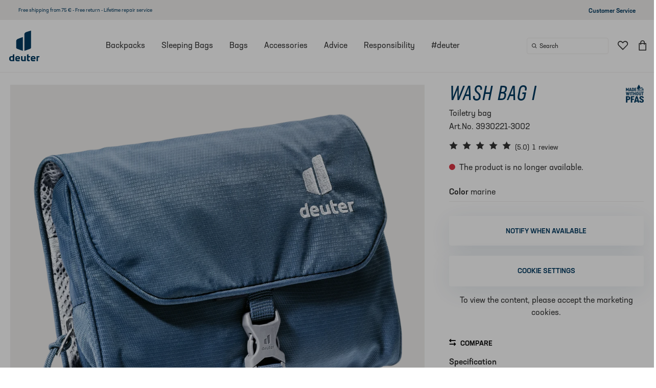

--- FILE ---
content_type: text/html; charset=UTF-8
request_url: https://www.deuter.com/be-en/shop/accessories/p612309-toiletry-bag-wash-bag-i
body_size: 74689
content:

<!doctype html>
<html lang="en-BE">

<head>
    

            

<meta charset="UTF-8">
<script>_config = {}; dataLayer = window.dataLayer || [];</script>

        <link rel="canonical" href="https://www.deuter.com/be-en/shop/accessories/p612309-toiletry-bag-wash-bag-i">
    



<meta name="format-detection" content="telephone=no"/>

<!-- deuter only -->
<link rel="apple-touch-icon" sizes="152x152" href="/deuter_ng/apple-touch-icon-152x152.png">
<link rel="apple-touch-icon" sizes="180x180" href="/deuter_ng/apple-touch-icon-180x180.png">
<link rel="icon" type="image/png" href="/deuter_ng/favicon-32x32.png" sizes="32x32">
<link rel="icon" type="image/png" href="/deuter_ng/android-chrome-192x192.png" sizes="192x192">
<link rel="icon" type="image/png" href="/deuter_ng/favicon-96x96.png" sizes="96x96">
<link rel="manifest" href="/deuter_ng/manifest.json">
<link rel="mask-icon" href="/deuter_ng/safari-pinned-tab.svg">


                
        

<!-- OPEN GRAPH -->
<meta property="og:title" content="deuter Wash Bag I | Toiletry bag" />
<meta property="og:description" content="deuter Toiletry bag Wash Bag I: &amp;nbsp; handy wash bag for your toiletry essentials stow-away hanger hook one large zipped pocket two flat-format zipped mesh pockets" />
<meta property="og:image" content="https://dk0fkjygbn9vu.cloudfront.net/cache-buster-11761870707/deuter/mediaroom/product-images/accessories/toiletry-bags/102488/image-thumb__102488__external_og-image/3930221-3002-WashBagI_marine-D-00.jpg" />
<meta property="og:url" content="https://www.deuter.com/be-en/shop/accessories/p612309-toiletry-bag-wash-bag-i" />
<meta property="og:type" content="website" />
<!-- /OPEN GRAPH -->



<meta name="viewport" content="width=device-width, initial-scale=1.0">

    <meta name="p:domain_verify" content="38edf161313b84e7b9717fade5bea097"/>





    

    <style>:root{--color-primary:#003a60;--color-secondary:#6c757d;--color-text-default:var(--color-default);--color-text-muted:var(--color-dark-grey);--color-text-muted-dark:var(--color-sand-dark);--color-primary-transparent:rgba(0,58,96,0.9);--color-default:#323232;--color-white:#fff;--color-light-grey:#f8f9fa;--color-dark-grey:#a4a2a1;--color-dark:var(--color-default);--color-sand-10:#f9f8f7;--color-sand-20:#f0eeec;--color-sand:#b5ada6;--color-sand-dark:#756d66;--color-green:#323232;--color-blue:#003a60;--color-yellow:#ffe569;--color-red:#e58d7a;--color-success:#65ba8c;--color-info:var(--color-yellow);--color-warning:#ffc107;--color-info-blue:#17a2b8;--color-danger:#dc3545;--color-primary-contrast:#fff;--color-secondary-contrast:#fff;--color-success-contrast:#fff;--color-info-contrast:var(--color-text-default);--color-warning-contrast:var(--color-text-default);--color-danger-contrast:#fff;--color-light-contrast:var(--color-text-default);--color-dark-contrast:#fff;--color-white-contrast:var(--color-text-default);--color-default-contrast:#fff;--color-primary-dark:#002f4e;--color-secondary-dark:#424d56;--color-success-dark:#57a078;--color-info-dark:#967102;--color-warning-dark:#967102;--color-danger-dark:#cc2333;--color-light-dark:#e4e8ec;--color-dark-dark:#14191e;--color-white-dark:#f8f9fa;--color-default-dark:#1f232a;--color-primary-light:#6da4e2;--color-secondary-light:#6e8090;--color-success-light:#1ee048;--color-info-light:#fbbd03;--color-warning-light:#fbbd03;--color-danger-light:#e15260;--color-light-light:#fff;--color-dark-light:#687f96;--color-white-light:#fff;--color-default-light:#3b4552;--font-default:"neusa-next-std",sans-serif;--font-default-bold:"neusa-next-std",sans-serif;--font-default-compact:"neusa-next-std-compact",sans-serif;--font-default-weight:400;--font-default-bold-weight:500;--font-default-compact-weight:400;--font-default-compact-style:italic;--font-size-default:1rem;--font-size-default-xs:0.875rem;--bs-btn-disabled-border-color:transparent;--bs-btn-active-border-color:transparent;--bs-btn-disabled-bg:var(--color-sand-10);--bs-btn-active-bg:var(--color-sand-10)}*,:after,:before{-webkit-box-sizing:border-box;box-sizing:border-box}body{margin:0;font-family:var(--bs-body-font-family);font-size:var(--bs-body-font-size);font-weight:var(--bs-body-font-weight);line-height:var(--bs-body-line-height);color:var(--bs-body-color);text-align:var(--bs-body-text-align);background-color:var(--bs-body-bg);-webkit-text-size-adjust:100%;-webkit-tap-highlight-color:rgba(0,0,0,0)}hr{margin:1rem 0;color:inherit;border:0;border-top:1px solid;opacity:.25}.h1,.h2,.h3,.h4,.h5,.h6,h1,h2,h3,h4,h5,h6{margin-top:0;margin-bottom:.5rem;font-weight:500;line-height:1.2}.h1,h1{font-size:calc(1.375rem + 1.5vw)}.h2,h2{font-size:calc(1.325rem + .9vw)}.h3,h3{font-size:calc(1.3rem + .6vw)}.h4,h4{font-size:calc(1.275rem + .3vw)}.h5,h5{font-size:1.25rem}.h6,h6{font-size:1rem}p{margin-top:0;margin-bottom:1rem}abbr[title]{-webkit-text-decoration:underline dotted;text-decoration:underline dotted;cursor:help;-webkit-text-decoration-skip-ink:none;text-decoration-skip-ink:none}address{margin-bottom:1rem;font-style:normal;line-height:inherit}ol,ul{padding-left:2rem}dl,ol,ul{margin-top:0;margin-bottom:1rem}ol ol,ol ul,ul ol,ul ul{margin-bottom:0}dt{font-weight:700}dd{margin-bottom:.5rem;margin-left:0}blockquote{margin:0 0 1rem}b,strong{font-weight:bolder}.small,small{font-size:.875em}.mark,mark{padding:.2em;background-color:var(--bs-highlight-bg)}sub,sup{position:relative;font-size:.75em;line-height:0;vertical-align:baseline}sub{bottom:-.25em}sup{top:-.5em}a{color:var(--bs-link-color);text-decoration:underline}a:hover{color:var(--bs-link-hover-color)}a:not([href]):not([class]),a:not([href]):not([class]):hover{color:inherit;text-decoration:none}code,kbd,pre,samp{font-family:var(--bs-font-monospace);font-size:1em}pre{display:block;margin-top:0;margin-bottom:1rem;overflow:auto;font-size:.875em}pre code{font-size:inherit;color:inherit;word-break:normal}code{font-size:.875em;color:var(--bs-code-color);word-wrap:break-word}a>code{color:inherit}kbd{padding:.2rem .4rem;font-size:.875em;color:#fff;background-color:#323232;border-radius:.2rem}kbd kbd{padding:0;font-size:1em;font-weight:700}figure{margin:0 0 1rem}img,svg{vertical-align:middle}table{caption-side:bottom;border-collapse:collapse}caption{padding-top:.5rem;padding-bottom:.5rem;color:#b5ada6;text-align:left}th{text-align:inherit;text-align:-webkit-match-parent}tbody,td,tfoot,th,thead,tr{border:0 solid;border-color:inherit}label{display:inline-block}button{border-radius:0}button:focus:not(:focus-visible){outline:0}button,input,optgroup,select,textarea{margin:0;font-family:inherit;font-size:inherit;line-height:inherit}button,select{text-transform:none}[role=button]{cursor:pointer}select{word-wrap:normal}select:disabled{opacity:1}[list]:not([type=date]):not([type=datetime-local]):not([type=month]):not([type=week]):not([type=time])::-webkit-calendar-picker-indicator{display:none!important}[type=button],[type=reset],[type=submit],button{-webkit-appearance:button}[type=button]:not(:disabled),[type=reset]:not(:disabled),[type=submit]:not(:disabled),button:not(:disabled){cursor:pointer}::-moz-focus-inner{padding:0;border-style:none}textarea{resize:vertical}fieldset{min-width:0;padding:0;margin:0;border:0}legend{float:left;width:100%;padding:0;margin-bottom:.5rem;font-size:calc(1.275rem + .3vw);line-height:inherit}legend+*{clear:left}::-webkit-datetime-edit-day-field,::-webkit-datetime-edit-fields-wrapper,::-webkit-datetime-edit-hour-field,::-webkit-datetime-edit-minute,::-webkit-datetime-edit-month-field,::-webkit-datetime-edit-text,::-webkit-datetime-edit-year-field{padding:0}::-webkit-inner-spin-button{height:auto}[type=search]{outline-offset:-2px;-webkit-appearance:textfield}::-webkit-search-decoration{-webkit-appearance:none}::-webkit-color-swatch-wrapper{padding:0}::file-selector-button{font:inherit;-webkit-appearance:button}output{display:inline-block}iframe{border:0}summary{display:list-item;cursor:pointer}progress{vertical-align:baseline}[hidden]{display:none!important}.lead{font-size:1.25rem;font-weight:300}.display-1{font-size:calc(1.625rem + 4.5vw)}.display-1,.display-2{font-weight:300;line-height:1.2}.display-2{font-size:calc(1.575rem + 3.9vw)}.display-3{font-size:calc(1.525rem + 3.3vw)}.display-3,.display-4{font-weight:300;line-height:1.2}.display-4{font-size:calc(1.475rem + 2.7vw)}.display-5{font-size:calc(1.425rem + 2.1vw)}.display-5,.display-6{font-weight:300;line-height:1.2}.display-6{font-size:calc(1.375rem + 1.5vw)}.list-inline,.list-unstyled{padding-left:0;list-style:none}.list-inline-item{display:inline-block}.list-inline-item:not(:last-child){margin-right:.5rem}.initialism{font-size:.875em;text-transform:uppercase}.blockquote{margin-bottom:1rem;font-size:1.25rem}.blockquote>:last-child{margin-bottom:0}.blockquote-footer{margin-top:-1rem;margin-bottom:1rem;font-size:.875em;color:#b5ada6}.blockquote-footer:before{content:"\2014\00A0"}.container,.container-fluid,.container-lg,.container-md,.container-sm,.container-xl,.container-xxl{--bs-gutter-x:10px;--bs-gutter-y:0;width:100%;padding-right:calc(var(--bs-gutter-x)*0.5);padding-left:calc(var(--bs-gutter-x)*0.5);margin-right:auto;margin-left:auto}.row{--bs-gutter-x:20px;--bs-gutter-y:0;display:-webkit-box;display:-ms-flexbox;display:flex;-ms-flex-wrap:wrap;flex-wrap:wrap;margin-top:calc(var(--bs-gutter-y)*-1);margin-right:calc(var(--bs-gutter-x)*-0.5);margin-left:calc(var(--bs-gutter-x)*-0.5)}.row>*{-ms-flex-negative:0;flex-shrink:0;width:100%;max-width:100%;padding-right:calc(var(--bs-gutter-x)*0.5);padding-left:calc(var(--bs-gutter-x)*0.5);margin-top:var(--bs-gutter-y)}.col{-webkit-box-flex:1;-ms-flex:1 0 0%;flex:1 0}.row-cols-auto>*{width:auto}.row-cols-1>*,.row-cols-auto>*{-webkit-box-flex:0;-ms-flex:0 0 auto;flex:0 0 auto}.row-cols-1>*{width:100%}.row-cols-2>*{width:50%}.row-cols-2>*,.row-cols-3>*{-webkit-box-flex:0;-ms-flex:0 0 auto;flex:0 0 auto}.row-cols-3>*{width:33.33333%}.row-cols-4>*{width:25%}.row-cols-4>*,.row-cols-5>*{-webkit-box-flex:0;-ms-flex:0 0 auto;flex:0 0 auto}.row-cols-5>*{width:20%}.row-cols-6>*{width:16.66667%}.col-auto,.row-cols-6>*{-webkit-box-flex:0;-ms-flex:0 0 auto;flex:0 0 auto}.col-auto{width:auto}.col-1{width:8.33333%}.col-1,.col-2{-webkit-box-flex:0;-ms-flex:0 0 auto;flex:0 0 auto}.col-2{width:16.66667%}.col-3{width:25%}.col-3,.col-4{-webkit-box-flex:0;-ms-flex:0 0 auto;flex:0 0 auto}.col-4{width:33.33333%}.col-5{width:41.66667%}.col-5,.col-6{-webkit-box-flex:0;-ms-flex:0 0 auto;flex:0 0 auto}.col-6{width:50%}.col-7{width:58.33333%}.col-7,.col-8{-webkit-box-flex:0;-ms-flex:0 0 auto;flex:0 0 auto}.col-8{width:66.66667%}.col-9{width:75%}.col-9,.col-10{-webkit-box-flex:0;-ms-flex:0 0 auto;flex:0 0 auto}.col-10{width:83.33333%}.col-11{width:91.66667%}.col-11,.col-12{-webkit-box-flex:0;-ms-flex:0 0 auto;flex:0 0 auto}.col-12{width:100%}.offset-1{margin-left:8.33333%}.offset-2{margin-left:16.66667%}.offset-3{margin-left:25%}.offset-4{margin-left:33.33333%}.offset-5{margin-left:41.66667%}.offset-6{margin-left:50%}.offset-7{margin-left:58.33333%}.offset-8{margin-left:66.66667%}.offset-9{margin-left:75%}.offset-10{margin-left:83.33333%}.offset-11{margin-left:91.66667%}.g-0,.gx-0{--bs-gutter-x:0}.g-0,.gy-0{--bs-gutter-y:0}.g-1,.gx-1{--bs-gutter-x:0.25rem}.g-1,.gy-1{--bs-gutter-y:0.25rem}.g-2,.gx-2{--bs-gutter-x:0.5rem}.g-2,.gy-2{--bs-gutter-y:0.5rem}.g-3,.gx-3{--bs-gutter-x:1rem}.g-3,.gy-3{--bs-gutter-y:1rem}.g-4,.gx-4{--bs-gutter-x:1.5rem}.g-4,.gy-4{--bs-gutter-y:1.5rem}.g-5,.gx-5{--bs-gutter-x:3rem}.g-5,.gy-5{--bs-gutter-y:3rem}.g-6,.gx-6{--bs-gutter-x:3.75rem}.g-6,.gy-6{--bs-gutter-y:3.75rem}.g-base,.gx-base{--bs-gutter-x:1.25rem}.g-base,.gy-base{--bs-gutter-y:1.25rem}.btn{--bs-btn-padding-x:0.75rem;--bs-btn-padding-y:0.375rem;--bs-btn-font-size:1rem;--bs-btn-font-weight:400;--bs-btn-line-height:1.5;--bs-btn-color:#323232;--bs-btn-bg:transparent;--bs-btn-border-width:1px;--bs-btn-border-color:transparent;--bs-btn-border-radius:0.25rem;--bs-btn-hover-border-color:transparent;--bs-btn-box-shadow:inset 0 1px 0 hsla(0,0%,100%,0.15),0 1px 1px rgba(0,0,0,0.075);--bs-btn-disabled-opacity:0.65;--bs-btn-focus-box-shadow:0 0 0 0.25rem rgba(var(--bs-btn-focus-shadow-rgb),.5);display:inline-block;padding:var(--bs-btn-padding-y) var(--bs-btn-padding-x);font-family:var(--bs-btn-font-family);font-size:var(--bs-btn-font-size);font-weight:var(--bs-btn-font-weight);line-height:var(--bs-btn-line-height);color:var(--bs-btn-color);text-align:center;text-decoration:none;vertical-align:middle;cursor:pointer;-webkit-user-select:none;-moz-user-select:none;-ms-user-select:none;user-select:none;border:var(--bs-btn-border-width) solid var(--bs-btn-border-color);border-radius:var(--bs-btn-border-radius);background-color:var(--bs-btn-bg);-webkit-transition:color .15s ease-in-out,background-color .15s ease-in-out,border-color .15s ease-in-out,-webkit-box-shadow .15s ease-in-out;transition:color .15s ease-in-out,background-color .15s ease-in-out,border-color .15s ease-in-out,-webkit-box-shadow .15s ease-in-out;-o-transition:color .15s ease-in-out,background-color .15s ease-in-out,border-color .15s ease-in-out,box-shadow .15s ease-in-out;transition:color .15s ease-in-out,background-color .15s ease-in-out,border-color .15s ease-in-out,box-shadow .15s ease-in-out;transition:color .15s ease-in-out,background-color .15s ease-in-out,border-color .15s ease-in-out,box-shadow .15s ease-in-out,-webkit-box-shadow .15s ease-in-out}.btn:hover{color:var(--bs-btn-hover-color);background-color:var(--bs-btn-hover-bg);border-color:var(--bs-btn-hover-border-color)}.btn-check+.btn:hover{color:var(--bs-btn-color);background-color:var(--bs-btn-bg);border-color:var(--bs-btn-border-color)}.btn:focus-visible{color:var(--bs-btn-hover-color);background-color:var(--bs-btn-hover-bg)}.btn-check:focus-visible+.btn,.btn:focus-visible{border-color:var(--bs-btn-hover-border-color);outline:0;-webkit-box-shadow:var(--bs-btn-focus-box-shadow);box-shadow:var(--bs-btn-focus-box-shadow)}.btn-check:checked+.btn,.btn.active,.btn.show,.btn:first-child:active,:not(.btn-check)+.btn:active{color:var(--bs-btn-active-color);background-color:#f9f8f7;background-color:var(--bs-btn-active-bg);border-color:transparent;border-color:var(--bs-btn-active-border-color)}.btn-check:checked+.btn:focus-visible,.btn.active:focus-visible,.btn.show:focus-visible,.btn:first-child:active:focus-visible,:not(.btn-check)+.btn:active:focus-visible{-webkit-box-shadow:var(--bs-btn-focus-box-shadow);box-shadow:var(--bs-btn-focus-box-shadow)}.btn.disabled,.btn:disabled,fieldset:disabled .btn{color:var(--bs-btn-disabled-color);pointer-events:none;background-color:#f9f8f7;background-color:var(--bs-btn-disabled-bg);border-color:transparent;border-color:var(--bs-btn-disabled-border-color);opacity:var(--bs-btn-disabled-opacity)}.btn-primary{--bs-btn-color:#fff;--bs-btn-bg:#003a60;--bs-btn-border-color:#003a60;--bs-btn-hover-color:#fff;--bs-btn-hover-bg:#003152;--bs-btn-hover-border-color:#002e4d;--bs-btn-focus-shadow-rgb:38,88,120;--bs-btn-active-color:#fff;--bs-btn-active-bg:#002e4d;--bs-btn-active-border-color:#002c48;--bs-btn-active-shadow:inset 0 3px 5px rgba(0,0,0,0.125);--bs-btn-disabled-color:#fff;--bs-btn-disabled-bg:#003a60;--bs-btn-disabled-border-color:#003a60}.btn-secondary{--bs-btn-color:#000;--bs-btn-bg:#b5ada6;--bs-btn-border-color:#b5ada6;--bs-btn-hover-color:#000;--bs-btn-hover-bg:#c0b9b3;--bs-btn-hover-border-color:#bcb5af;--bs-btn-focus-shadow-rgb:154,147,141;--bs-btn-active-color:#000;--bs-btn-active-bg:#c4bdb8;--bs-btn-active-border-color:#bcb5af;--bs-btn-active-shadow:inset 0 3px 5px rgba(0,0,0,0.125);--bs-btn-disabled-color:#000;--bs-btn-disabled-bg:#b5ada6;--bs-btn-disabled-border-color:#b5ada6}.btn-success{--bs-btn-color:#000;--bs-btn-bg:#65ba8c;--bs-btn-border-color:#65ba8c;--bs-btn-hover-color:#000;--bs-btn-hover-bg:#7cc49d;--bs-btn-hover-border-color:#74c198;--bs-btn-focus-shadow-rgb:86,158,119;--bs-btn-active-color:#000;--bs-btn-active-bg:#84c8a3;--bs-btn-active-border-color:#74c198;--bs-btn-active-shadow:inset 0 3px 5px rgba(0,0,0,0.125);--bs-btn-disabled-color:#000;--bs-btn-disabled-bg:#65ba8c;--bs-btn-disabled-border-color:#65ba8c}.btn-info,.btn-warning{--bs-btn-color:#000;--bs-btn-bg:#ffe569;--bs-btn-border-color:#ffe569;--bs-btn-hover-color:#000;--bs-btn-hover-bg:#ffe980;--bs-btn-hover-border-color:#ffe878;--bs-btn-focus-shadow-rgb:217,195,89;--bs-btn-active-color:#000;--bs-btn-active-bg:#ffea87;--bs-btn-active-border-color:#ffe878;--bs-btn-active-shadow:inset 0 3px 5px rgba(0,0,0,0.125);--bs-btn-disabled-color:#000;--bs-btn-disabled-bg:#ffe569;--bs-btn-disabled-border-color:#ffe569}.btn-danger{--bs-btn-color:#fff;--bs-btn-bg:#dc3545;--bs-btn-border-color:#dc3545;--bs-btn-hover-color:#fff;--bs-btn-hover-bg:#bb2d3b;--bs-btn-hover-border-color:#b02a37;--bs-btn-focus-shadow-rgb:225,83,97;--bs-btn-active-color:#fff;--bs-btn-active-bg:#b02a37;--bs-btn-active-border-color:#a52834;--bs-btn-active-shadow:inset 0 3px 5px rgba(0,0,0,0.125);--bs-btn-disabled-color:#fff;--bs-btn-disabled-bg:#dc3545;--bs-btn-disabled-border-color:#dc3545}.btn-light{--bs-btn-color:#000;--bs-btn-bg:#f8f9fa;--bs-btn-border-color:#f8f9fa;--bs-btn-hover-color:#000;--bs-btn-hover-bg:#d3d4d5;--bs-btn-hover-border-color:#c6c7c8;--bs-btn-focus-shadow-rgb:211,212,213;--bs-btn-active-color:#000;--bs-btn-active-bg:#c6c7c8;--bs-btn-active-border-color:#babbbc;--bs-btn-active-shadow:inset 0 3px 5px rgba(0,0,0,0.125);--bs-btn-disabled-color:#000;--bs-btn-disabled-bg:#f8f9fa;--bs-btn-disabled-border-color:#f8f9fa}.btn-dark{--bs-btn-color:#fff;--bs-btn-bg:#323232;--bs-btn-border-color:#323232;--bs-btn-hover-color:#fff;--bs-btn-hover-bg:#515151;--bs-btn-hover-border-color:#474747;--bs-btn-focus-shadow-rgb:81,81,81;--bs-btn-active-color:#fff;--bs-btn-active-bg:#5b5b5b;--bs-btn-active-border-color:#474747;--bs-btn-active-shadow:inset 0 3px 5px rgba(0,0,0,0.125);--bs-btn-disabled-color:#fff;--bs-btn-disabled-bg:#323232;--bs-btn-disabled-border-color:#323232}.btn-outline-primary{--bs-btn-color:#003a60;--bs-btn-border-color:#003a60;--bs-btn-hover-color:#fff;--bs-btn-hover-bg:#003a60;--bs-btn-hover-border-color:#003a60;--bs-btn-focus-shadow-rgb:0,58,96;--bs-btn-active-color:#fff;--bs-btn-active-bg:#003a60;--bs-btn-active-border-color:#003a60;--bs-btn-active-shadow:inset 0 3px 5px rgba(0,0,0,0.125);--bs-btn-disabled-color:#003a60;--bs-btn-disabled-bg:transparent;--bs-btn-disabled-border-color:#003a60;--bs-gradient:none}.btn-outline-secondary{--bs-btn-color:#b5ada6;--bs-btn-border-color:#b5ada6;--bs-btn-hover-color:#000;--bs-btn-hover-bg:#b5ada6;--bs-btn-hover-border-color:#b5ada6;--bs-btn-focus-shadow-rgb:181,173,166;--bs-btn-active-color:#000;--bs-btn-active-bg:#b5ada6;--bs-btn-active-border-color:#b5ada6;--bs-btn-active-shadow:inset 0 3px 5px rgba(0,0,0,0.125);--bs-btn-disabled-color:#b5ada6;--bs-btn-disabled-bg:transparent;--bs-btn-disabled-border-color:#b5ada6;--bs-gradient:none}.btn-outline-success{--bs-btn-color:#65ba8c;--bs-btn-border-color:#65ba8c;--bs-btn-hover-color:#000;--bs-btn-hover-bg:#65ba8c;--bs-btn-hover-border-color:#65ba8c;--bs-btn-focus-shadow-rgb:101,186,140;--bs-btn-active-color:#000;--bs-btn-active-bg:#65ba8c;--bs-btn-active-border-color:#65ba8c;--bs-btn-active-shadow:inset 0 3px 5px rgba(0,0,0,0.125);--bs-btn-disabled-color:#65ba8c;--bs-btn-disabled-bg:transparent;--bs-btn-disabled-border-color:#65ba8c;--bs-gradient:none}.btn-outline-info,.btn-outline-warning{--bs-btn-color:#ffe569;--bs-btn-border-color:#ffe569;--bs-btn-hover-color:#000;--bs-btn-hover-bg:#ffe569;--bs-btn-hover-border-color:#ffe569;--bs-btn-focus-shadow-rgb:255,229,105;--bs-btn-active-color:#000;--bs-btn-active-bg:#ffe569;--bs-btn-active-border-color:#ffe569;--bs-btn-active-shadow:inset 0 3px 5px rgba(0,0,0,0.125);--bs-btn-disabled-color:#ffe569;--bs-btn-disabled-bg:transparent;--bs-btn-disabled-border-color:#ffe569;--bs-gradient:none}.btn-outline-danger{--bs-btn-color:#dc3545;--bs-btn-border-color:#dc3545;--bs-btn-hover-color:#fff;--bs-btn-hover-bg:#dc3545;--bs-btn-hover-border-color:#dc3545;--bs-btn-focus-shadow-rgb:220,53,69;--bs-btn-active-color:#fff;--bs-btn-active-bg:#dc3545;--bs-btn-active-border-color:#dc3545;--bs-btn-active-shadow:inset 0 3px 5px rgba(0,0,0,0.125);--bs-btn-disabled-color:#dc3545;--bs-btn-disabled-bg:transparent;--bs-btn-disabled-border-color:#dc3545;--bs-gradient:none}.btn-outline-light{--bs-btn-color:#f8f9fa;--bs-btn-border-color:#f8f9fa;--bs-btn-hover-color:#000;--bs-btn-hover-bg:#f8f9fa;--bs-btn-hover-border-color:#f8f9fa;--bs-btn-focus-shadow-rgb:248,249,250;--bs-btn-active-color:#000;--bs-btn-active-bg:#f8f9fa;--bs-btn-active-border-color:#f8f9fa;--bs-btn-active-shadow:inset 0 3px 5px rgba(0,0,0,0.125);--bs-btn-disabled-color:#f8f9fa;--bs-btn-disabled-bg:transparent;--bs-btn-disabled-border-color:#f8f9fa;--bs-gradient:none}.btn-outline-dark{--bs-btn-color:#323232;--bs-btn-border-color:#323232;--bs-btn-hover-color:#fff;--bs-btn-hover-bg:#323232;--bs-btn-hover-border-color:#323232;--bs-btn-focus-shadow-rgb:50,50,50;--bs-btn-active-color:#fff;--bs-btn-active-bg:#323232;--bs-btn-active-border-color:#323232;--bs-btn-active-shadow:inset 0 3px 5px rgba(0,0,0,0.125);--bs-btn-disabled-color:#323232;--bs-btn-disabled-bg:transparent;--bs-btn-disabled-border-color:#323232;--bs-gradient:none}.btn-link{--bs-btn-font-weight:400;--bs-btn-color:#003a60;--bs-btn-bg:transparent;--bs-btn-border-color:transparent;--bs-btn-hover-color:#002e4d;--bs-btn-hover-border-color:transparent;--bs-btn-active-color:#002e4d;--bs-btn-active-border-color:transparent;--bs-btn-disabled-color:#b5ada6;--bs-btn-disabled-border-color:transparent;--bs-btn-box-shadow:none;--bs-btn-focus-shadow-rgb:38,88,120;text-decoration:underline}.btn-link:focus-visible{color:var(--bs-btn-color)}.btn-link:hover{color:var(--bs-btn-hover-color)}.btn-lg{--bs-btn-padding-y:0.5rem;--bs-btn-padding-x:1rem;--bs-btn-font-size:1.25rem;--bs-btn-border-radius:0.3rem}.btn-sm{--bs-btn-padding-y:0.25rem;--bs-btn-padding-x:0.5rem;--bs-btn-font-size:0.875rem;--bs-btn-border-radius:0.2rem}.breadcrumb{display:-webkit-box;display:-ms-flexbox;display:flex;-ms-flex-wrap:wrap;flex-wrap:wrap;padding:0;margin-bottom:1rem;list-style:none;font-size:.625rem;color:#b5ada6}.breadcrumb.color-dark{color:#756d66}.breadcrumb-item+.breadcrumb-item{padding-left:.5rem}.breadcrumb-item+.breadcrumb-item:before{float:left;padding-right:.5rem;color:#b5ada6;content:var(--icon-arrow-right);font-family:iconfont;font-size:.5rem}.breadcrumb-item.active{color:#323232}.breadcrumb-container{margin:1rem 0 1.5rem}.breadcrumb-container+.pimcore_area_content>.slide,.breadcrumb-container+.pimcore_area_content>.slide-sm,.breadcrumb-container+.slide,.breadcrumb-container+.slide-sm{margin-top:0}.modal{--bs-modal-zindex:1050;--bs-modal-width:500px;--bs-modal-padding:1rem;--bs-modal-margin:0.5rem;--bs-modal-bg:#fff;--bs-modal-border-color:rgba(0,0,0,0.2);--bs-modal-border-width:1px;--bs-modal-border-radius:0.3rem;--bs-modal-box-shadow:0 0.125rem 0.25rem rgba(0,0,0,0.075);--bs-modal-inner-border-radius:calc(0.3rem - 1px);--bs-modal-header-padding-x:1rem;--bs-modal-header-padding-y:1rem;--bs-modal-header-padding:1rem 1rem;--bs-modal-header-border-color:#dee2e6;--bs-modal-header-border-width:1px;--bs-modal-title-line-height:1.5;--bs-modal-footer-gap:0.5rem;--bs-modal-footer-border-color:#dee2e6;--bs-modal-footer-border-width:1px;position:fixed;top:0;left:0;z-index:var(--bs-modal-zindex);display:none;width:100%;height:100%;overflow-x:hidden;overflow-y:auto;outline:0}.modal-dialog{position:relative;width:auto;margin:var(--bs-modal-margin);pointer-events:none}.modal.fade .modal-dialog{-webkit-transition:-webkit-transform .3s ease-out;transition:-webkit-transform .3s ease-out;-o-transition:transform .3s ease-out;transition:transform .3s ease-out;transition:transform .3s ease-out,-webkit-transform .3s ease-out;-webkit-transform:translateY(-50px);transform:translateY(-50px)}.modal.show .modal-dialog{-webkit-transform:none;transform:none}.modal.modal-static .modal-dialog{-webkit-transform:scale(1.02);transform:scale(1.02)}.modal-dialog-scrollable{height:calc(100% - var(--bs-modal-margin)*2)}.modal-dialog-scrollable .modal-content{max-height:100%;overflow:hidden}.modal-dialog-scrollable .modal-body{overflow-y:auto}.modal-dialog-centered{-webkit-box-align:center;-ms-flex-align:center;align-items:center;min-height:calc(100% - var(--bs-modal-margin)*2)}.modal-content,.modal-dialog-centered{display:-webkit-box;display:-ms-flexbox;display:flex}.modal-content{position:relative;-webkit-box-orient:vertical;-webkit-box-direction:normal;-ms-flex-direction:column;flex-direction:column;width:100%;color:var(--bs-modal-color);pointer-events:auto;background-color:var(--bs-modal-bg);background-clip:padding-box;border:var(--bs-modal-border-width) solid var(--bs-modal-border-color);border-radius:var(--bs-modal-border-radius);outline:0}.modal-backdrop{--bs-backdrop-zindex:1040;--bs-backdrop-bg:#000;--bs-backdrop-opacity:0.5;position:fixed;top:0;left:0;z-index:var(--bs-backdrop-zindex);width:100vw;height:100vh;background-color:var(--bs-backdrop-bg)}.modal-backdrop.fade{opacity:0}.modal-backdrop.show{opacity:var(--bs-backdrop-opacity)}.modal-header{display:-webkit-box;display:-ms-flexbox;display:flex;-ms-flex-negative:0;flex-shrink:0;-webkit-box-align:center;-ms-flex-align:center;align-items:center;-webkit-box-pack:justify;-ms-flex-pack:justify;justify-content:space-between;padding:var(--bs-modal-header-padding);border-bottom:var(--bs-modal-header-border-width) solid var(--bs-modal-header-border-color);border-top-left-radius:var(--bs-modal-inner-border-radius);border-top-right-radius:var(--bs-modal-inner-border-radius)}.modal-header .btn-close{padding:calc(var(--bs-modal-header-padding-y)*0.5) calc(var(--bs-modal-header-padding-x)*0.5);margin:calc(var(--bs-modal-header-padding-y)*-0.5) calc(var(--bs-modal-header-padding-x)*-0.5) calc(var(--bs-modal-header-padding-y)*-0.5) auto}.modal-title{margin-bottom:0;line-height:var(--bs-modal-title-line-height)}.modal-body{position:relative;-webkit-box-flex:1;-ms-flex:1 1 auto;flex:1 1 auto;padding:var(--bs-modal-padding)}.modal-footer{display:-webkit-box;display:-ms-flexbox;display:flex;-ms-flex-negative:0;flex-shrink:0;-ms-flex-wrap:wrap;flex-wrap:wrap;-webkit-box-align:center;-ms-flex-align:center;align-items:center;-webkit-box-pack:end;-ms-flex-pack:end;justify-content:flex-end;padding:calc(var(--bs-modal-padding) - var(--bs-modal-footer-gap)*0.5);background-color:var(--bs-modal-footer-bg);border-top:var(--bs-modal-footer-border-width) solid var(--bs-modal-footer-border-color);border-bottom-right-radius:var(--bs-modal-inner-border-radius);border-bottom-left-radius:var(--bs-modal-inner-border-radius)}.modal-footer>*{margin:calc(var(--bs-modal-footer-gap)*0.5)}.modal-fullscreen{width:100vw;max-width:none;height:100%;margin:0}.modal-fullscreen .modal-content{height:100%;border:0;border-radius:0}.modal-fullscreen .modal-footer,.modal-fullscreen .modal-header{border-radius:0}.modal-fullscreen .modal-body{overflow-y:auto}.clearfix:after{display:block;clear:both;content:""}.text-bg-primary{color:#fff!important;background-color:#003a60!important;background-color:RGBA(0,58,96,var(--bs-bg-opacity,1))!important}.text-bg-secondary{color:#000!important;background-color:#b5ada6!important;background-color:RGBA(181,173,166,var(--bs-bg-opacity,1))!important}.text-bg-success{color:#000!important;background-color:#65ba8c!important;background-color:RGBA(101,186,140,var(--bs-bg-opacity,1))!important}.text-bg-info,.text-bg-warning{color:#000!important;background-color:#ffe569!important;background-color:RGBA(255,229,105,var(--bs-bg-opacity,1))!important}.text-bg-danger{color:#fff!important;background-color:#dc3545!important;background-color:RGBA(220,53,69,var(--bs-bg-opacity,1))!important}.text-bg-light{color:#000!important;background-color:#f8f9fa!important;background-color:RGBA(248,249,250,var(--bs-bg-opacity,1))!important}.text-bg-dark{color:#fff!important;background-color:#323232!important;background-color:RGBA(50,50,50,var(--bs-bg-opacity,1))!important}.link-primary{color:#003a60!important}.link-primary:focus,.link-primary:hover{color:#002e4d!important}.link-secondary{color:#b5ada6!important}.link-secondary:focus,.link-secondary:hover{color:#c4bdb8!important}.link-success{color:#65ba8c!important}.link-success:focus,.link-success:hover{color:#84c8a3!important}.link-info{color:#ffe569!important}.link-info:focus,.link-info:hover{color:#ffea87!important}.link-warning{color:#ffe569!important}.link-warning:focus,.link-warning:hover{color:#ffea87!important}.link-danger{color:#dc3545!important}.link-danger:focus,.link-danger:hover{color:#b02a37!important}.link-light{color:#f8f9fa!important}.link-light:focus,.link-light:hover{color:#f9fafb!important}.link-dark{color:#323232!important}.link-dark:focus,.link-dark:hover{color:#282828!important}.ratio{position:relative;width:100%}.ratio:before{display:block;padding-top:var(--bs-aspect-ratio);content:""}.ratio>*{position:absolute;top:0;left:0;width:100%;height:100%}.ratio-1x1{--bs-aspect-ratio:100%}.ratio-4x3{--bs-aspect-ratio:75%}.ratio-16x9{--bs-aspect-ratio:56.25%}.ratio-21x9{--bs-aspect-ratio:42.85714%}.ratio-3x2,.ratio-9x6{--bs-aspect-ratio:66.66667%}.ratio-3x4{--bs-aspect-ratio:133.33333%}.ratio-15x4{--bs-aspect-ratio:26.66667%}.ratio-2x3{--bs-aspect-ratio:150%}.ratio-7x3{--bs-aspect-ratio:42.85714%}.ratio-16x7{--bs-aspect-ratio:43.75%}.ratio-2x1{--bs-aspect-ratio:50%}.fixed-top{top:0}.fixed-bottom,.fixed-top{position:fixed;right:0;left:0;z-index:1030}.fixed-bottom{bottom:0}.sticky-top{top:0}.sticky-bottom,.sticky-top{position:sticky;z-index:1020}.sticky-bottom{bottom:0}.hstack{-webkit-box-orient:horizontal;-ms-flex-direction:row;flex-direction:row;-webkit-box-align:center;-ms-flex-align:center;align-items:center;-ms-flex-item-align:stretch}.hstack,.vstack{display:-webkit-box;display:-ms-flexbox;display:flex;-webkit-box-direction:normal;align-self:stretch}.vstack{-webkit-box-flex:1;-ms-flex:1 1 auto;flex:1 1 auto;-webkit-box-orient:vertical;-ms-flex-direction:column;flex-direction:column;-ms-flex-item-align:stretch}.visually-hidden,.visually-hidden-focusable:not(:focus):not(:focus-within){position:absolute!important;width:1px!important;height:1px!important;padding:0!important;margin:-1px!important;overflow:hidden!important;clip:rect(0,0,0,0)!important;white-space:nowrap!important;border:0!important}.stretched-link:after{position:absolute;top:0;right:0;bottom:0;left:0;z-index:1;content:""}.text-truncate{overflow:hidden;-o-text-overflow:ellipsis;text-overflow:ellipsis;white-space:nowrap}.vr{display:inline-block;-ms-flex-item-align:stretch;align-self:stretch;width:1px;min-height:1em;background-color:currentcolor;opacity:.25}.align-baseline{vertical-align:baseline!important}.align-top{vertical-align:top!important}.align-middle{vertical-align:middle!important}.align-bottom{vertical-align:bottom!important}.align-text-bottom{vertical-align:text-bottom!important}.align-text-top{vertical-align:text-top!important}.float-start{float:left!important}.float-end{float:right!important}.float-none{float:none!important}.opacity-0{opacity:0!important}.opacity-25{opacity:.25!important}.opacity-50{opacity:.5!important}.opacity-75{opacity:.75!important}.opacity-100{opacity:1!important}.overflow-auto{overflow:auto!important}.overflow-hidden{overflow:hidden!important}.overflow-visible{overflow:visible!important}.overflow-scroll{overflow:scroll!important}.d-inline{display:inline!important}.d-inline-block{display:inline-block!important}.d-block{display:block!important}.d-grid{display:grid!important}.d-table{display:table!important}.d-table-row{display:table-row!important}.d-table-cell{display:table-cell!important}.d-flex{display:-webkit-box!important;display:-ms-flexbox!important;display:flex!important}.d-inline-flex{display:-webkit-inline-box!important;display:-ms-inline-flexbox!important;display:inline-flex!important}.d-none{display:none!important}.shadow{-webkit-box-shadow:0 .5rem 1rem rgba(0,0,0,.15)!important;box-shadow:0 .5rem 1rem rgba(0,0,0,.15)!important}.shadow-sm{-webkit-box-shadow:0 .125rem .25rem rgba(0,0,0,.075)!important;box-shadow:0 .125rem .25rem rgba(0,0,0,.075)!important}.shadow-lg{-webkit-box-shadow:0 1rem 3rem rgba(0,0,0,.175)!important;box-shadow:0 1rem 3rem rgba(0,0,0,.175)!important}.shadow-none{-webkit-box-shadow:none!important;box-shadow:none!important}.position-static{position:static!important}.position-relative{position:relative!important}.position-absolute{position:absolute!important}.position-fixed{position:fixed!important}.position-sticky{position:sticky!important}.top-0{top:0!important}.top-50{top:50%!important}.top-100{top:100%!important}.bottom-0{bottom:0!important}.bottom-50{bottom:50%!important}.bottom-100{bottom:100%!important}.start-0{left:0!important}.start-50{left:50%!important}.start-100{left:100%!important}.end-0{right:0!important}.end-50{right:50%!important}.end-100{right:100%!important}.translate-middle{-webkit-transform:translate(-50%,-50%)!important;transform:translate(-50%,-50%)!important}.translate-middle-x{-webkit-transform:translateX(-50%)!important;transform:translateX(-50%)!important}.translate-middle-y{-webkit-transform:translateY(-50%)!important;transform:translateY(-50%)!important}.border{border:var(--bs-border-width) var(--bs-border-style) var(--bs-border-color)!important}.border-0{border:0!important}.border-top{border-top:var(--bs-border-width) var(--bs-border-style) var(--bs-border-color)!important}.border-top-0{border-top:0!important}.border-end{border-right:var(--bs-border-width) var(--bs-border-style) var(--bs-border-color)!important}.border-end-0{border-right:0!important}.border-bottom{border-bottom:var(--bs-border-width) var(--bs-border-style) var(--bs-border-color)!important}.border-bottom-0{border-bottom:0!important}.border-start{border-left:var(--bs-border-width) var(--bs-border-style) var(--bs-border-color)!important}.border-start-0{border-left:0!important}.border-primary{--bs-border-opacity:1;border-color:rgba(var(--bs-primary-rgb),var(--bs-border-opacity))!important}.border-secondary{--bs-border-opacity:1;border-color:rgba(var(--bs-secondary-rgb),var(--bs-border-opacity))!important}.border-success{--bs-border-opacity:1;border-color:rgba(var(--bs-success-rgb),var(--bs-border-opacity))!important}.border-info{--bs-border-opacity:1;border-color:rgba(var(--bs-info-rgb),var(--bs-border-opacity))!important}.border-warning{--bs-border-opacity:1;border-color:rgba(var(--bs-warning-rgb),var(--bs-border-opacity))!important}.border-danger{--bs-border-opacity:1;border-color:rgba(var(--bs-danger-rgb),var(--bs-border-opacity))!important}.border-light{--bs-border-opacity:1;border-color:rgba(var(--bs-light-rgb),var(--bs-border-opacity))!important}.border-dark{--bs-border-opacity:1;border-color:rgba(var(--bs-dark-rgb),var(--bs-border-opacity))!important}.border-white{--bs-border-opacity:1;border-color:rgba(var(--bs-white-rgb),var(--bs-border-opacity))!important}.border-0{--bs-border-width:0}.border-1{--bs-border-width:1px}.border-2{--bs-border-width:2px}.border-3{--bs-border-width:3px}.border-4{--bs-border-width:4px}.border-5{--bs-border-width:5px}.border-opacity-10{--bs-border-opacity:0.1}.border-opacity-25{--bs-border-opacity:0.25}.border-opacity-50{--bs-border-opacity:0.5}.border-opacity-75{--bs-border-opacity:0.75}.border-opacity-100{--bs-border-opacity:1}.w-25{width:25%!important}.w-50{width:50%!important}.w-75{width:75%!important}.w-100{width:100%!important}.w-auto{width:auto!important}.mw-100{max-width:100%!important}.vw-100{width:100vw!important}.min-vw-100{min-width:100vw!important}.h-25{height:25%!important}.h-50{height:50%!important}.h-75{height:75%!important}.h-100{height:100%!important}.h-auto{height:auto!important}.mh-100{max-height:100%!important}.vh-100{height:100vh!important}.min-vh-100{min-height:100vh!important}.flex-fill{-webkit-box-flex:1!important;-ms-flex:1 1 auto!important;flex:1 1 auto!important}.flex-row{-webkit-box-orient:horizontal!important;-ms-flex-direction:row!important;flex-direction:row!important}.flex-column,.flex-row{-webkit-box-direction:normal!important}.flex-column{-webkit-box-orient:vertical!important;-ms-flex-direction:column!important;flex-direction:column!important}.flex-row-reverse{-webkit-box-orient:horizontal!important;-ms-flex-direction:row-reverse!important;flex-direction:row-reverse!important}.flex-column-reverse,.flex-row-reverse{-webkit-box-direction:reverse!important}.flex-column-reverse{-webkit-box-orient:vertical!important;-ms-flex-direction:column-reverse!important;flex-direction:column-reverse!important}.flex-grow-0{-webkit-box-flex:0!important;-ms-flex-positive:0!important;flex-grow:0!important}.flex-grow-1{-webkit-box-flex:1!important;-ms-flex-positive:1!important;flex-grow:1!important}.flex-shrink-0{-ms-flex-negative:0!important;flex-shrink:0!important}.flex-shrink-1{-ms-flex-negative:1!important;flex-shrink:1!important}.flex-wrap{-ms-flex-wrap:wrap!important;flex-wrap:wrap!important}.flex-nowrap{-ms-flex-wrap:nowrap!important;flex-wrap:nowrap!important}.flex-wrap-reverse{-ms-flex-wrap:wrap-reverse!important;flex-wrap:wrap-reverse!important}.justify-content-start{-webkit-box-pack:start!important;-ms-flex-pack:start!important;justify-content:flex-start!important}.justify-content-end{-webkit-box-pack:end!important;-ms-flex-pack:end!important;justify-content:flex-end!important}.justify-content-center{-webkit-box-pack:center!important;-ms-flex-pack:center!important;justify-content:center!important}.justify-content-between{-webkit-box-pack:justify!important;-ms-flex-pack:justify!important;justify-content:space-between!important}.justify-content-around{-ms-flex-pack:distribute!important;justify-content:space-around!important}.justify-content-evenly{-webkit-box-pack:space-evenly!important;-ms-flex-pack:space-evenly!important;justify-content:space-evenly!important}.align-items-start{-webkit-box-align:start!important;-ms-flex-align:start!important;align-items:flex-start!important}.align-items-end{-webkit-box-align:end!important;-ms-flex-align:end!important;align-items:flex-end!important}.align-items-center{-webkit-box-align:center!important;-ms-flex-align:center!important;align-items:center!important}.align-items-baseline{-webkit-box-align:baseline!important;-ms-flex-align:baseline!important;align-items:baseline!important}.align-items-stretch{-webkit-box-align:stretch!important;-ms-flex-align:stretch!important;align-items:stretch!important}.align-content-start{-ms-flex-line-pack:start!important;align-content:flex-start!important}.align-content-end{-ms-flex-line-pack:end!important;align-content:flex-end!important}.align-content-center{-ms-flex-line-pack:center!important;align-content:center!important}.align-content-between{-ms-flex-line-pack:justify!important;align-content:space-between!important}.align-content-around{-ms-flex-line-pack:distribute!important;align-content:space-around!important}.align-content-stretch{-ms-flex-line-pack:stretch!important;align-content:stretch!important}.align-self-auto{-ms-flex-item-align:auto!important;align-self:auto!important}.align-self-start{-ms-flex-item-align:start!important;align-self:flex-start!important}.align-self-end{-ms-flex-item-align:end!important;align-self:flex-end!important}.align-self-center{-ms-flex-item-align:center!important;align-self:center!important}.align-self-baseline{-ms-flex-item-align:baseline!important;align-self:baseline!important}.align-self-stretch{-ms-flex-item-align:stretch!important;align-self:stretch!important}.order-first{-webkit-box-ordinal-group:0!important;-ms-flex-order:-1!important;order:-1!important}.order-0{-webkit-box-ordinal-group:1!important;-ms-flex-order:0!important;order:0!important}.order-1{-webkit-box-ordinal-group:2!important;-ms-flex-order:1!important;order:1!important}.order-2{-webkit-box-ordinal-group:3!important;-ms-flex-order:2!important;order:2!important}.order-3{-webkit-box-ordinal-group:4!important;-ms-flex-order:3!important;order:3!important}.order-4{-webkit-box-ordinal-group:5!important;-ms-flex-order:4!important;order:4!important}.order-5{-webkit-box-ordinal-group:6!important;-ms-flex-order:5!important;order:5!important}.order-last{-webkit-box-ordinal-group:7!important;-ms-flex-order:6!important;order:6!important}.m-0{margin:0!important}.m-1{margin:.25rem!important}.m-2{margin:.5rem!important}.m-3{margin:1rem!important}.m-4{margin:1.5rem!important}.m-5{margin:3rem!important}.m-6{margin:3.75rem!important}.m-base{margin:1.25rem!important}.m-auto{margin:auto!important}.mx-0{margin-right:0!important;margin-left:0!important}.mx-1{margin-right:.25rem!important;margin-left:.25rem!important}.mx-2{margin-right:.5rem!important;margin-left:.5rem!important}.mx-3{margin-right:1rem!important;margin-left:1rem!important}.mx-4{margin-right:1.5rem!important;margin-left:1.5rem!important}.mx-5{margin-right:3rem!important;margin-left:3rem!important}.mx-6{margin-right:3.75rem!important;margin-left:3.75rem!important}.mx-base{margin-right:1.25rem!important;margin-left:1.25rem!important}.mx-auto{margin-right:auto!important;margin-left:auto!important}.my-0{margin-top:0!important;margin-bottom:0!important}.my-1{margin-top:.25rem!important;margin-bottom:.25rem!important}.my-2{margin-top:.5rem!important;margin-bottom:.5rem!important}.my-3{margin-top:1rem!important;margin-bottom:1rem!important}.my-4{margin-top:1.5rem!important;margin-bottom:1.5rem!important}.my-5{margin-top:3rem!important;margin-bottom:3rem!important}.my-6{margin-top:3.75rem!important;margin-bottom:3.75rem!important}.my-base{margin-top:1.25rem!important;margin-bottom:1.25rem!important}.my-auto{margin-top:auto!important;margin-bottom:auto!important}.mt-0{margin-top:0!important}.mt-1{margin-top:.25rem!important}.mt-2{margin-top:.5rem!important}.mt-3{margin-top:1rem!important}.mt-4{margin-top:1.5rem!important}.mt-5{margin-top:3rem!important}.mt-6{margin-top:3.75rem!important}.mt-base{margin-top:1.25rem!important}.mt-auto{margin-top:auto!important}.me-0{margin-right:0!important}.me-1{margin-right:.25rem!important}.me-2{margin-right:.5rem!important}.me-3{margin-right:1rem!important}.me-4{margin-right:1.5rem!important}.me-5{margin-right:3rem!important}.me-6{margin-right:3.75rem!important}.me-base{margin-right:1.25rem!important}.me-auto{margin-right:auto!important}.mb-0{margin-bottom:0!important}.mb-1{margin-bottom:.25rem!important}.mb-2{margin-bottom:.5rem!important}.mb-3{margin-bottom:1rem!important}.mb-4{margin-bottom:1.5rem!important}.mb-5{margin-bottom:3rem!important}.mb-6{margin-bottom:3.75rem!important}.mb-base{margin-bottom:1.25rem!important}.mb-auto{margin-bottom:auto!important}.ms-0{margin-left:0!important}.ms-1{margin-left:.25rem!important}.ms-2{margin-left:.5rem!important}.ms-3{margin-left:1rem!important}.ms-4{margin-left:1.5rem!important}.ms-5{margin-left:3rem!important}.ms-6{margin-left:3.75rem!important}.ms-base{margin-left:1.25rem!important}.ms-auto{margin-left:auto!important}.p-0{padding:0!important}.p-1{padding:.25rem!important}.p-2{padding:.5rem!important}.p-3{padding:1rem!important}.p-4{padding:1.5rem!important}.p-5{padding:3rem!important}.p-6{padding:3.75rem!important}.p-base{padding:1.25rem!important}.px-0{padding-right:0!important;padding-left:0!important}.px-1{padding-right:.25rem!important;padding-left:.25rem!important}.px-2{padding-right:.5rem!important;padding-left:.5rem!important}.px-3{padding-right:1rem!important;padding-left:1rem!important}.px-4{padding-right:1.5rem!important;padding-left:1.5rem!important}.px-5{padding-right:3rem!important;padding-left:3rem!important}.px-6{padding-right:3.75rem!important;padding-left:3.75rem!important}.px-base{padding-right:1.25rem!important;padding-left:1.25rem!important}.py-0{padding-top:0!important;padding-bottom:0!important}.py-1{padding-top:.25rem!important;padding-bottom:.25rem!important}.py-2{padding-top:.5rem!important;padding-bottom:.5rem!important}.py-3{padding-top:1rem!important;padding-bottom:1rem!important}.py-4{padding-top:1.5rem!important;padding-bottom:1.5rem!important}.py-5{padding-top:3rem!important;padding-bottom:3rem!important}.py-6{padding-top:3.75rem!important;padding-bottom:3.75rem!important}.py-base{padding-top:1.25rem!important;padding-bottom:1.25rem!important}.pt-0{padding-top:0!important}.pt-1{padding-top:.25rem!important}.pt-2{padding-top:.5rem!important}.pt-3{padding-top:1rem!important}.pt-4{padding-top:1.5rem!important}.pt-5{padding-top:3rem!important}.pt-6{padding-top:3.75rem!important}.pt-base{padding-top:1.25rem!important}.pe-0{padding-right:0!important}.pe-1{padding-right:.25rem!important}.pe-2{padding-right:.5rem!important}.pe-3{padding-right:1rem!important}.pe-4{padding-right:1.5rem!important}.pe-5{padding-right:3rem!important}.pe-6{padding-right:3.75rem!important}.pe-base{padding-right:1.25rem!important}.pb-0{padding-bottom:0!important}.pb-1{padding-bottom:.25rem!important}.pb-2{padding-bottom:.5rem!important}.pb-3{padding-bottom:1rem!important}.pb-4{padding-bottom:1.5rem!important}.pb-5{padding-bottom:3rem!important}.pb-6{padding-bottom:3.75rem!important}.pb-base{padding-bottom:1.25rem!important}.ps-0{padding-left:0!important}.ps-1{padding-left:.25rem!important}.ps-2{padding-left:.5rem!important}.ps-3{padding-left:1rem!important}.ps-4{padding-left:1.5rem!important}.ps-5{padding-left:3rem!important}.ps-6{padding-left:3.75rem!important}.ps-base{padding-left:1.25rem!important}.gap-0{gap:0!important}.gap-1{gap:.25rem!important}.gap-2{gap:.5rem!important}.gap-3{gap:1rem!important}.gap-4{gap:1.5rem!important}.gap-5{gap:3rem!important}.gap-6{gap:3.75rem!important}.gap-base{gap:1.25rem!important}.font-monospace{font-family:var(--bs-font-monospace)!important}.fs-1{font-size:calc(1.375rem + 1.5vw)!important}.fs-2{font-size:calc(1.325rem + .9vw)!important}.fs-3{font-size:calc(1.3rem + .6vw)!important}.fs-4{font-size:calc(1.275rem + .3vw)!important}.fs-5{font-size:1.25rem!important}.fs-6{font-size:1rem!important}.fst-italic{font-style:italic!important}.fst-normal{font-style:normal!important}.fw-light{font-weight:300!important}.fw-lighter{font-weight:lighter!important}.fw-normal{font-weight:400!important}.fw-bold{font-weight:700!important}.fw-semibold{font-weight:600!important}.fw-bolder{font-weight:bolder!important}.lh-1{line-height:1!important}.lh-sm{line-height:1.25!important}.lh-base{line-height:1.5!important}.lh-lg{line-height:2!important}.text-start{text-align:left!important}.text-end{text-align:right!important}.text-center{text-align:center!important}.text-decoration-none{text-decoration:none!important}.text-decoration-underline{text-decoration:underline!important}.text-decoration-line-through{text-decoration:line-through!important}.text-lowercase{text-transform:lowercase!important}.text-uppercase{text-transform:uppercase!important}.text-capitalize{text-transform:capitalize!important}.text-wrap{white-space:normal!important}.text-nowrap{white-space:nowrap!important}.text-break{word-wrap:break-word!important;word-break:break-word!important}.text-primary{--bs-text-opacity:1;color:rgba(var(--bs-primary-rgb),var(--bs-text-opacity))!important}.text-secondary{--bs-text-opacity:1;color:rgba(var(--bs-secondary-rgb),var(--bs-text-opacity))!important}.text-success{--bs-text-opacity:1;color:rgba(var(--bs-success-rgb),var(--bs-text-opacity))!important}.text-info{--bs-text-opacity:1;color:rgba(var(--bs-info-rgb),var(--bs-text-opacity))!important}.text-warning{--bs-text-opacity:1;color:rgba(var(--bs-warning-rgb),var(--bs-text-opacity))!important}.text-danger{--bs-text-opacity:1;color:rgba(var(--bs-danger-rgb),var(--bs-text-opacity))!important}.text-light{--bs-text-opacity:1;color:rgba(var(--bs-light-rgb),var(--bs-text-opacity))!important}.text-dark{--bs-text-opacity:1;color:rgba(var(--bs-dark-rgb),var(--bs-text-opacity))!important}.text-black{--bs-text-opacity:1;color:rgba(var(--bs-black-rgb),var(--bs-text-opacity))!important}.text-white{--bs-text-opacity:1;color:rgba(var(--bs-white-rgb),var(--bs-text-opacity))!important}.text-body{--bs-text-opacity:1;color:rgba(var(--bs-body-color-rgb),var(--bs-text-opacity))!important}.text-muted{--bs-text-opacity:1;color:#b5ada6!important}.text-black-50{--bs-text-opacity:1;color:rgba(0,0,0,.5)!important}.text-white-50{--bs-text-opacity:1;color:hsla(0,0%,100%,.5)!important}.text-reset{--bs-text-opacity:1;color:inherit!important}.text-opacity-25{--bs-text-opacity:0.25}.text-opacity-50{--bs-text-opacity:0.5}.text-opacity-75{--bs-text-opacity:0.75}.text-opacity-100{--bs-text-opacity:1}.bg-primary{--bs-bg-opacity:1;background-color:rgba(var(--bs-primary-rgb),var(--bs-bg-opacity))!important}.bg-secondary{--bs-bg-opacity:1;background-color:rgba(var(--bs-secondary-rgb),var(--bs-bg-opacity))!important}.bg-success{--bs-bg-opacity:1;background-color:rgba(var(--bs-success-rgb),var(--bs-bg-opacity))!important}.bg-info{--bs-bg-opacity:1;background-color:rgba(var(--bs-info-rgb),var(--bs-bg-opacity))!important}.bg-warning{--bs-bg-opacity:1;background-color:rgba(var(--bs-warning-rgb),var(--bs-bg-opacity))!important}.bg-danger{--bs-bg-opacity:1;background-color:rgba(var(--bs-danger-rgb),var(--bs-bg-opacity))!important}.bg-light{--bs-bg-opacity:1;background-color:rgba(var(--bs-light-rgb),var(--bs-bg-opacity))!important}.bg-dark{--bs-bg-opacity:1;background-color:rgba(var(--bs-dark-rgb),var(--bs-bg-opacity))!important}.bg-black{--bs-bg-opacity:1;background-color:rgba(var(--bs-black-rgb),var(--bs-bg-opacity))!important}.bg-white{--bs-bg-opacity:1;background-color:rgba(var(--bs-white-rgb),var(--bs-bg-opacity))!important}.bg-body{--bs-bg-opacity:1;background-color:rgba(var(--bs-body-bg-rgb),var(--bs-bg-opacity))!important}.bg-transparent{--bs-bg-opacity:1;background-color:transparent!important}.bg-opacity-10{--bs-bg-opacity:0.1}.bg-opacity-25{--bs-bg-opacity:0.25}.bg-opacity-50{--bs-bg-opacity:0.5}.bg-opacity-75{--bs-bg-opacity:0.75}.bg-opacity-100{--bs-bg-opacity:1}.bg-gradient{background-image:var(--bs-gradient)!important}.user-select-all{-webkit-user-select:all!important;-moz-user-select:all!important;-ms-user-select:all!important;user-select:all!important}.user-select-auto{-webkit-user-select:auto!important;-moz-user-select:auto!important;-ms-user-select:auto!important;user-select:auto!important}.user-select-none{-webkit-user-select:none!important;-moz-user-select:none!important;-ms-user-select:none!important;user-select:none!important}.pe-none{pointer-events:none!important}.pe-auto{pointer-events:auto!important}.rounded{border-radius:var(--bs-border-radius)!important}.rounded-0{border-radius:0!important}.rounded-1{border-radius:var(--bs-border-radius-sm)!important}.rounded-2{border-radius:var(--bs-border-radius)!important}.rounded-3{border-radius:var(--bs-border-radius-lg)!important}.rounded-4{border-radius:var(--bs-border-radius-xl)!important}.rounded-5{border-radius:var(--bs-border-radius-2xl)!important}.rounded-circle{border-radius:50%!important}.rounded-pill{border-radius:var(--bs-border-radius-pill)!important}.rounded-top{border-top-left-radius:var(--bs-border-radius)!important}.rounded-end,.rounded-top{border-top-right-radius:var(--bs-border-radius)!important}.rounded-bottom,.rounded-end{border-bottom-right-radius:var(--bs-border-radius)!important}.rounded-bottom,.rounded-start{border-bottom-left-radius:var(--bs-border-radius)!important}.rounded-start{border-top-left-radius:var(--bs-border-radius)!important}.visible{visibility:visible!important}.invisible{visibility:hidden!important}@media (min-width:576px){.container,.container-sm{max-width:540px}.col-sm{-webkit-box-flex:1;-ms-flex:1 0 0%;flex:1 0}.row-cols-sm-auto>*{width:auto}.row-cols-sm-1>*,.row-cols-sm-auto>*{-webkit-box-flex:0;-ms-flex:0 0 auto;flex:0 0 auto}.row-cols-sm-1>*{width:100%}.row-cols-sm-2>*{width:50%}.row-cols-sm-2>*,.row-cols-sm-3>*{-webkit-box-flex:0;-ms-flex:0 0 auto;flex:0 0 auto}.row-cols-sm-3>*{width:33.33333%}.row-cols-sm-4>*{width:25%}.row-cols-sm-4>*,.row-cols-sm-5>*{-webkit-box-flex:0;-ms-flex:0 0 auto;flex:0 0 auto}.row-cols-sm-5>*{width:20%}.row-cols-sm-6>*{width:16.66667%}.col-sm-auto,.row-cols-sm-6>*{-webkit-box-flex:0;-ms-flex:0 0 auto;flex:0 0 auto}.col-sm-auto{width:auto}.col-sm-1{width:8.33333%}.col-sm-1,.col-sm-2{-webkit-box-flex:0;-ms-flex:0 0 auto;flex:0 0 auto}.col-sm-2{width:16.66667%}.col-sm-3{width:25%}.col-sm-3,.col-sm-4{-webkit-box-flex:0;-ms-flex:0 0 auto;flex:0 0 auto}.col-sm-4{width:33.33333%}.col-sm-5{width:41.66667%}.col-sm-5,.col-sm-6{-webkit-box-flex:0;-ms-flex:0 0 auto;flex:0 0 auto}.col-sm-6{width:50%}.col-sm-7{width:58.33333%}.col-sm-7,.col-sm-8{-webkit-box-flex:0;-ms-flex:0 0 auto;flex:0 0 auto}.col-sm-8{width:66.66667%}.col-sm-9{width:75%}.col-sm-9,.col-sm-10{-webkit-box-flex:0;-ms-flex:0 0 auto;flex:0 0 auto}.col-sm-10{width:83.33333%}.col-sm-11{width:91.66667%}.col-sm-11,.col-sm-12{-webkit-box-flex:0;-ms-flex:0 0 auto;flex:0 0 auto}.col-sm-12{width:100%}.offset-sm-0{margin-left:0}.offset-sm-1{margin-left:8.33333%}.offset-sm-2{margin-left:16.66667%}.offset-sm-3{margin-left:25%}.offset-sm-4{margin-left:33.33333%}.offset-sm-5{margin-left:41.66667%}.offset-sm-6{margin-left:50%}.offset-sm-7{margin-left:58.33333%}.offset-sm-8{margin-left:66.66667%}.offset-sm-9{margin-left:75%}.offset-sm-10{margin-left:83.33333%}.offset-sm-11{margin-left:91.66667%}.g-sm-0,.gx-sm-0{--bs-gutter-x:0}.g-sm-0,.gy-sm-0{--bs-gutter-y:0}.g-sm-1,.gx-sm-1{--bs-gutter-x:0.25rem}.g-sm-1,.gy-sm-1{--bs-gutter-y:0.25rem}.g-sm-2,.gx-sm-2{--bs-gutter-x:0.5rem}.g-sm-2,.gy-sm-2{--bs-gutter-y:0.5rem}.g-sm-3,.gx-sm-3{--bs-gutter-x:1rem}.g-sm-3,.gy-sm-3{--bs-gutter-y:1rem}.g-sm-4,.gx-sm-4{--bs-gutter-x:1.5rem}.g-sm-4,.gy-sm-4{--bs-gutter-y:1.5rem}.g-sm-5,.gx-sm-5{--bs-gutter-x:3rem}.g-sm-5,.gy-sm-5{--bs-gutter-y:3rem}.g-sm-6,.gx-sm-6{--bs-gutter-x:3.75rem}.g-sm-6,.gy-sm-6{--bs-gutter-y:3.75rem}.g-sm-base,.gx-sm-base{--bs-gutter-x:1.25rem}.g-sm-base,.gy-sm-base{--bs-gutter-y:1.25rem}.modal{--bs-modal-margin:1.75rem;--bs-modal-box-shadow:0 0.5rem 1rem rgba(0,0,0,0.15)}.modal-dialog{max-width:var(--bs-modal-width);margin-right:auto;margin-left:auto}.modal-sm{--bs-modal-width:300px}.sticky-sm-top{position:sticky;top:0;z-index:1020}.sticky-sm-bottom{position:sticky;bottom:0;z-index:1020}.float-sm-start{float:left!important}.float-sm-end{float:right!important}.float-sm-none{float:none!important}.d-sm-inline{display:inline!important}.d-sm-inline-block{display:inline-block!important}.d-sm-block{display:block!important}.d-sm-grid{display:grid!important}.d-sm-table{display:table!important}.d-sm-table-row{display:table-row!important}.d-sm-table-cell{display:table-cell!important}.d-sm-flex{display:-webkit-box!important;display:-ms-flexbox!important;display:flex!important}.d-sm-inline-flex{display:-webkit-inline-box!important;display:-ms-inline-flexbox!important;display:inline-flex!important}.d-sm-none{display:none!important}.flex-sm-fill{-webkit-box-flex:1!important;-ms-flex:1 1 auto!important;flex:1 1 auto!important}.flex-sm-row{-webkit-box-orient:horizontal!important;-ms-flex-direction:row!important;flex-direction:row!important}.flex-sm-column,.flex-sm-row{-webkit-box-direction:normal!important}.flex-sm-column{-webkit-box-orient:vertical!important;-ms-flex-direction:column!important;flex-direction:column!important}.flex-sm-row-reverse{-webkit-box-orient:horizontal!important;-webkit-box-direction:reverse!important;-ms-flex-direction:row-reverse!important;flex-direction:row-reverse!important}.flex-sm-column-reverse{-webkit-box-orient:vertical!important;-webkit-box-direction:reverse!important;-ms-flex-direction:column-reverse!important;flex-direction:column-reverse!important}.flex-sm-grow-0{-webkit-box-flex:0!important;-ms-flex-positive:0!important;flex-grow:0!important}.flex-sm-grow-1{-webkit-box-flex:1!important;-ms-flex-positive:1!important;flex-grow:1!important}.flex-sm-shrink-0{-ms-flex-negative:0!important;flex-shrink:0!important}.flex-sm-shrink-1{-ms-flex-negative:1!important;flex-shrink:1!important}.flex-sm-wrap{-ms-flex-wrap:wrap!important;flex-wrap:wrap!important}.flex-sm-nowrap{-ms-flex-wrap:nowrap!important;flex-wrap:nowrap!important}.flex-sm-wrap-reverse{-ms-flex-wrap:wrap-reverse!important;flex-wrap:wrap-reverse!important}.justify-content-sm-start{-webkit-box-pack:start!important;-ms-flex-pack:start!important;justify-content:flex-start!important}.justify-content-sm-end{-webkit-box-pack:end!important;-ms-flex-pack:end!important;justify-content:flex-end!important}.justify-content-sm-center{-webkit-box-pack:center!important;-ms-flex-pack:center!important;justify-content:center!important}.justify-content-sm-between{-webkit-box-pack:justify!important;-ms-flex-pack:justify!important;justify-content:space-between!important}.justify-content-sm-around{-ms-flex-pack:distribute!important;justify-content:space-around!important}.justify-content-sm-evenly{-webkit-box-pack:space-evenly!important;-ms-flex-pack:space-evenly!important;justify-content:space-evenly!important}.align-items-sm-start{-webkit-box-align:start!important;-ms-flex-align:start!important;align-items:flex-start!important}.align-items-sm-end{-webkit-box-align:end!important;-ms-flex-align:end!important;align-items:flex-end!important}.align-items-sm-center{-webkit-box-align:center!important;-ms-flex-align:center!important;align-items:center!important}.align-items-sm-baseline{-webkit-box-align:baseline!important;-ms-flex-align:baseline!important;align-items:baseline!important}.align-items-sm-stretch{-webkit-box-align:stretch!important;-ms-flex-align:stretch!important;align-items:stretch!important}.align-content-sm-start{-ms-flex-line-pack:start!important;align-content:flex-start!important}.align-content-sm-end{-ms-flex-line-pack:end!important;align-content:flex-end!important}.align-content-sm-center{-ms-flex-line-pack:center!important;align-content:center!important}.align-content-sm-between{-ms-flex-line-pack:justify!important;align-content:space-between!important}.align-content-sm-around{-ms-flex-line-pack:distribute!important;align-content:space-around!important}.align-content-sm-stretch{-ms-flex-line-pack:stretch!important;align-content:stretch!important}.align-self-sm-auto{-ms-flex-item-align:auto!important;align-self:auto!important}.align-self-sm-start{-ms-flex-item-align:start!important;align-self:flex-start!important}.align-self-sm-end{-ms-flex-item-align:end!important;align-self:flex-end!important}.align-self-sm-center{-ms-flex-item-align:center!important;align-self:center!important}.align-self-sm-baseline{-ms-flex-item-align:baseline!important;align-self:baseline!important}.align-self-sm-stretch{-ms-flex-item-align:stretch!important;align-self:stretch!important}.order-sm-first{-webkit-box-ordinal-group:0!important;-ms-flex-order:-1!important;order:-1!important}.order-sm-0{-webkit-box-ordinal-group:1!important;-ms-flex-order:0!important;order:0!important}.order-sm-1{-webkit-box-ordinal-group:2!important;-ms-flex-order:1!important;order:1!important}.order-sm-2{-webkit-box-ordinal-group:3!important;-ms-flex-order:2!important;order:2!important}.order-sm-3{-webkit-box-ordinal-group:4!important;-ms-flex-order:3!important;order:3!important}.order-sm-4{-webkit-box-ordinal-group:5!important;-ms-flex-order:4!important;order:4!important}.order-sm-5{-webkit-box-ordinal-group:6!important;-ms-flex-order:5!important;order:5!important}.order-sm-last{-webkit-box-ordinal-group:7!important;-ms-flex-order:6!important;order:6!important}.m-sm-0{margin:0!important}.m-sm-1{margin:.25rem!important}.m-sm-2{margin:.5rem!important}.m-sm-3{margin:1rem!important}.m-sm-4{margin:1.5rem!important}.m-sm-5{margin:3rem!important}.m-sm-6{margin:3.75rem!important}.m-sm-base{margin:1.25rem!important}.m-sm-auto{margin:auto!important}.mx-sm-0{margin-right:0!important;margin-left:0!important}.mx-sm-1{margin-right:.25rem!important;margin-left:.25rem!important}.mx-sm-2{margin-right:.5rem!important;margin-left:.5rem!important}.mx-sm-3{margin-right:1rem!important;margin-left:1rem!important}.mx-sm-4{margin-right:1.5rem!important;margin-left:1.5rem!important}.mx-sm-5{margin-right:3rem!important;margin-left:3rem!important}.mx-sm-6{margin-right:3.75rem!important;margin-left:3.75rem!important}.mx-sm-base{margin-right:1.25rem!important;margin-left:1.25rem!important}.mx-sm-auto{margin-right:auto!important;margin-left:auto!important}.my-sm-0{margin-top:0!important;margin-bottom:0!important}.my-sm-1{margin-top:.25rem!important;margin-bottom:.25rem!important}.my-sm-2{margin-top:.5rem!important;margin-bottom:.5rem!important}.my-sm-3{margin-top:1rem!important;margin-bottom:1rem!important}.my-sm-4{margin-top:1.5rem!important;margin-bottom:1.5rem!important}.my-sm-5{margin-top:3rem!important;margin-bottom:3rem!important}.my-sm-6{margin-top:3.75rem!important;margin-bottom:3.75rem!important}.my-sm-base{margin-top:1.25rem!important;margin-bottom:1.25rem!important}.my-sm-auto{margin-top:auto!important;margin-bottom:auto!important}.mt-sm-0{margin-top:0!important}.mt-sm-1{margin-top:.25rem!important}.mt-sm-2{margin-top:.5rem!important}.mt-sm-3{margin-top:1rem!important}.mt-sm-4{margin-top:1.5rem!important}.mt-sm-5{margin-top:3rem!important}.mt-sm-6{margin-top:3.75rem!important}.mt-sm-base{margin-top:1.25rem!important}.mt-sm-auto{margin-top:auto!important}.me-sm-0{margin-right:0!important}.me-sm-1{margin-right:.25rem!important}.me-sm-2{margin-right:.5rem!important}.me-sm-3{margin-right:1rem!important}.me-sm-4{margin-right:1.5rem!important}.me-sm-5{margin-right:3rem!important}.me-sm-6{margin-right:3.75rem!important}.me-sm-base{margin-right:1.25rem!important}.me-sm-auto{margin-right:auto!important}.mb-sm-0{margin-bottom:0!important}.mb-sm-1{margin-bottom:.25rem!important}.mb-sm-2{margin-bottom:.5rem!important}.mb-sm-3{margin-bottom:1rem!important}.mb-sm-4{margin-bottom:1.5rem!important}.mb-sm-5{margin-bottom:3rem!important}.mb-sm-6{margin-bottom:3.75rem!important}.mb-sm-base{margin-bottom:1.25rem!important}.mb-sm-auto{margin-bottom:auto!important}.ms-sm-0{margin-left:0!important}.ms-sm-1{margin-left:.25rem!important}.ms-sm-2{margin-left:.5rem!important}.ms-sm-3{margin-left:1rem!important}.ms-sm-4{margin-left:1.5rem!important}.ms-sm-5{margin-left:3rem!important}.ms-sm-6{margin-left:3.75rem!important}.ms-sm-base{margin-left:1.25rem!important}.ms-sm-auto{margin-left:auto!important}.p-sm-0{padding:0!important}.p-sm-1{padding:.25rem!important}.p-sm-2{padding:.5rem!important}.p-sm-3{padding:1rem!important}.p-sm-4{padding:1.5rem!important}.p-sm-5{padding:3rem!important}.p-sm-6{padding:3.75rem!important}.p-sm-base{padding:1.25rem!important}.px-sm-0{padding-right:0!important;padding-left:0!important}.px-sm-1{padding-right:.25rem!important;padding-left:.25rem!important}.px-sm-2{padding-right:.5rem!important;padding-left:.5rem!important}.px-sm-3{padding-right:1rem!important;padding-left:1rem!important}.px-sm-4{padding-right:1.5rem!important;padding-left:1.5rem!important}.px-sm-5{padding-right:3rem!important;padding-left:3rem!important}.px-sm-6{padding-right:3.75rem!important;padding-left:3.75rem!important}.px-sm-base{padding-right:1.25rem!important;padding-left:1.25rem!important}.py-sm-0{padding-top:0!important;padding-bottom:0!important}.py-sm-1{padding-top:.25rem!important;padding-bottom:.25rem!important}.py-sm-2{padding-top:.5rem!important;padding-bottom:.5rem!important}.py-sm-3{padding-top:1rem!important;padding-bottom:1rem!important}.py-sm-4{padding-top:1.5rem!important;padding-bottom:1.5rem!important}.py-sm-5{padding-top:3rem!important;padding-bottom:3rem!important}.py-sm-6{padding-top:3.75rem!important;padding-bottom:3.75rem!important}.py-sm-base{padding-top:1.25rem!important;padding-bottom:1.25rem!important}.pt-sm-0{padding-top:0!important}.pt-sm-1{padding-top:.25rem!important}.pt-sm-2{padding-top:.5rem!important}.pt-sm-3{padding-top:1rem!important}.pt-sm-4{padding-top:1.5rem!important}.pt-sm-5{padding-top:3rem!important}.pt-sm-6{padding-top:3.75rem!important}.pt-sm-base{padding-top:1.25rem!important}.pe-sm-0{padding-right:0!important}.pe-sm-1{padding-right:.25rem!important}.pe-sm-2{padding-right:.5rem!important}.pe-sm-3{padding-right:1rem!important}.pe-sm-4{padding-right:1.5rem!important}.pe-sm-5{padding-right:3rem!important}.pe-sm-6{padding-right:3.75rem!important}.pe-sm-base{padding-right:1.25rem!important}.pb-sm-0{padding-bottom:0!important}.pb-sm-1{padding-bottom:.25rem!important}.pb-sm-2{padding-bottom:.5rem!important}.pb-sm-3{padding-bottom:1rem!important}.pb-sm-4{padding-bottom:1.5rem!important}.pb-sm-5{padding-bottom:3rem!important}.pb-sm-6{padding-bottom:3.75rem!important}.pb-sm-base{padding-bottom:1.25rem!important}.ps-sm-0{padding-left:0!important}.ps-sm-1{padding-left:.25rem!important}.ps-sm-2{padding-left:.5rem!important}.ps-sm-3{padding-left:1rem!important}.ps-sm-4{padding-left:1.5rem!important}.ps-sm-5{padding-left:3rem!important}.ps-sm-6{padding-left:3.75rem!important}.ps-sm-base{padding-left:1.25rem!important}.gap-sm-0{gap:0!important}.gap-sm-1{gap:.25rem!important}.gap-sm-2{gap:.5rem!important}.gap-sm-3{gap:1rem!important}.gap-sm-4{gap:1.5rem!important}.gap-sm-5{gap:3rem!important}.gap-sm-6{gap:3.75rem!important}.gap-sm-base{gap:1.25rem!important}.text-sm-start{text-align:left!important}.text-sm-end{text-align:right!important}.text-sm-center{text-align:center!important}}@media screen and (min-width:768px){.breadcrumb{font-size:.75rem}.breadcrumb-item+.breadcrumb-item{padding-left:1.25rem}.breadcrumb-item+.breadcrumb-item:before{margin-top:.125rem;padding-right:1.25rem}.breadcrumb-container{margin:1.75rem 0}}@media (min-width:768px){.container,.container-md,.container-sm{max-width:720px}.col-md{-webkit-box-flex:1;-ms-flex:1 0 0%;flex:1 0}.row-cols-md-auto>*{width:auto}.row-cols-md-1>*,.row-cols-md-auto>*{-webkit-box-flex:0;-ms-flex:0 0 auto;flex:0 0 auto}.row-cols-md-1>*{width:100%}.row-cols-md-2>*{width:50%}.row-cols-md-2>*,.row-cols-md-3>*{-webkit-box-flex:0;-ms-flex:0 0 auto;flex:0 0 auto}.row-cols-md-3>*{width:33.33333%}.row-cols-md-4>*{width:25%}.row-cols-md-4>*,.row-cols-md-5>*{-webkit-box-flex:0;-ms-flex:0 0 auto;flex:0 0 auto}.row-cols-md-5>*{width:20%}.row-cols-md-6>*{width:16.66667%}.col-md-auto,.row-cols-md-6>*{-webkit-box-flex:0;-ms-flex:0 0 auto;flex:0 0 auto}.col-md-auto{width:auto}.col-md-1{width:8.33333%}.col-md-1,.col-md-2{-webkit-box-flex:0;-ms-flex:0 0 auto;flex:0 0 auto}.col-md-2{width:16.66667%}.col-md-3{width:25%}.col-md-3,.col-md-4{-webkit-box-flex:0;-ms-flex:0 0 auto;flex:0 0 auto}.col-md-4{width:33.33333%}.col-md-5{width:41.66667%}.col-md-5,.col-md-6{-webkit-box-flex:0;-ms-flex:0 0 auto;flex:0 0 auto}.col-md-6{width:50%}.col-md-7{width:58.33333%}.col-md-7,.col-md-8{-webkit-box-flex:0;-ms-flex:0 0 auto;flex:0 0 auto}.col-md-8{width:66.66667%}.col-md-9{width:75%}.col-md-9,.col-md-10{-webkit-box-flex:0;-ms-flex:0 0 auto;flex:0 0 auto}.col-md-10{width:83.33333%}.col-md-11{width:91.66667%}.col-md-11,.col-md-12{-webkit-box-flex:0;-ms-flex:0 0 auto;flex:0 0 auto}.col-md-12{width:100%}.offset-md-0{margin-left:0}.offset-md-1{margin-left:8.33333%}.offset-md-2{margin-left:16.66667%}.offset-md-3{margin-left:25%}.offset-md-4{margin-left:33.33333%}.offset-md-5{margin-left:41.66667%}.offset-md-6{margin-left:50%}.offset-md-7{margin-left:58.33333%}.offset-md-8{margin-left:66.66667%}.offset-md-9{margin-left:75%}.offset-md-10{margin-left:83.33333%}.offset-md-11{margin-left:91.66667%}.g-md-0,.gx-md-0{--bs-gutter-x:0}.g-md-0,.gy-md-0{--bs-gutter-y:0}.g-md-1,.gx-md-1{--bs-gutter-x:0.25rem}.g-md-1,.gy-md-1{--bs-gutter-y:0.25rem}.g-md-2,.gx-md-2{--bs-gutter-x:0.5rem}.g-md-2,.gy-md-2{--bs-gutter-y:0.5rem}.g-md-3,.gx-md-3{--bs-gutter-x:1rem}.g-md-3,.gy-md-3{--bs-gutter-y:1rem}.g-md-4,.gx-md-4{--bs-gutter-x:1.5rem}.g-md-4,.gy-md-4{--bs-gutter-y:1.5rem}.g-md-5,.gx-md-5{--bs-gutter-x:3rem}.g-md-5,.gy-md-5{--bs-gutter-y:3rem}.g-md-6,.gx-md-6{--bs-gutter-x:3.75rem}.g-md-6,.gy-md-6{--bs-gutter-y:3.75rem}.g-md-base,.gx-md-base{--bs-gutter-x:1.25rem}.g-md-base,.gy-md-base{--bs-gutter-y:1.25rem}.sticky-md-top{position:sticky;top:0;z-index:1020}.sticky-md-bottom{position:sticky;bottom:0;z-index:1020}.float-md-start{float:left!important}.float-md-end{float:right!important}.float-md-none{float:none!important}.d-md-inline{display:inline!important}.d-md-inline-block{display:inline-block!important}.d-md-block{display:block!important}.d-md-grid{display:grid!important}.d-md-table{display:table!important}.d-md-table-row{display:table-row!important}.d-md-table-cell{display:table-cell!important}.d-md-flex{display:-webkit-box!important;display:-ms-flexbox!important;display:flex!important}.d-md-inline-flex{display:-webkit-inline-box!important;display:-ms-inline-flexbox!important;display:inline-flex!important}.d-md-none{display:none!important}.flex-md-fill{-webkit-box-flex:1!important;-ms-flex:1 1 auto!important;flex:1 1 auto!important}.flex-md-row{-webkit-box-orient:horizontal!important;-ms-flex-direction:row!important;flex-direction:row!important}.flex-md-column,.flex-md-row{-webkit-box-direction:normal!important}.flex-md-column{-webkit-box-orient:vertical!important;-ms-flex-direction:column!important;flex-direction:column!important}.flex-md-row-reverse{-webkit-box-orient:horizontal!important;-webkit-box-direction:reverse!important;-ms-flex-direction:row-reverse!important;flex-direction:row-reverse!important}.flex-md-column-reverse{-webkit-box-orient:vertical!important;-webkit-box-direction:reverse!important;-ms-flex-direction:column-reverse!important;flex-direction:column-reverse!important}.flex-md-grow-0{-webkit-box-flex:0!important;-ms-flex-positive:0!important;flex-grow:0!important}.flex-md-grow-1{-webkit-box-flex:1!important;-ms-flex-positive:1!important;flex-grow:1!important}.flex-md-shrink-0{-ms-flex-negative:0!important;flex-shrink:0!important}.flex-md-shrink-1{-ms-flex-negative:1!important;flex-shrink:1!important}.flex-md-wrap{-ms-flex-wrap:wrap!important;flex-wrap:wrap!important}.flex-md-nowrap{-ms-flex-wrap:nowrap!important;flex-wrap:nowrap!important}.flex-md-wrap-reverse{-ms-flex-wrap:wrap-reverse!important;flex-wrap:wrap-reverse!important}.justify-content-md-start{-webkit-box-pack:start!important;-ms-flex-pack:start!important;justify-content:flex-start!important}.justify-content-md-end{-webkit-box-pack:end!important;-ms-flex-pack:end!important;justify-content:flex-end!important}.justify-content-md-center{-webkit-box-pack:center!important;-ms-flex-pack:center!important;justify-content:center!important}.justify-content-md-between{-webkit-box-pack:justify!important;-ms-flex-pack:justify!important;justify-content:space-between!important}.justify-content-md-around{-ms-flex-pack:distribute!important;justify-content:space-around!important}.justify-content-md-evenly{-webkit-box-pack:space-evenly!important;-ms-flex-pack:space-evenly!important;justify-content:space-evenly!important}.align-items-md-start{-webkit-box-align:start!important;-ms-flex-align:start!important;align-items:flex-start!important}.align-items-md-end{-webkit-box-align:end!important;-ms-flex-align:end!important;align-items:flex-end!important}.align-items-md-center{-webkit-box-align:center!important;-ms-flex-align:center!important;align-items:center!important}.align-items-md-baseline{-webkit-box-align:baseline!important;-ms-flex-align:baseline!important;align-items:baseline!important}.align-items-md-stretch{-webkit-box-align:stretch!important;-ms-flex-align:stretch!important;align-items:stretch!important}.align-content-md-start{-ms-flex-line-pack:start!important;align-content:flex-start!important}.align-content-md-end{-ms-flex-line-pack:end!important;align-content:flex-end!important}.align-content-md-center{-ms-flex-line-pack:center!important;align-content:center!important}.align-content-md-between{-ms-flex-line-pack:justify!important;align-content:space-between!important}.align-content-md-around{-ms-flex-line-pack:distribute!important;align-content:space-around!important}.align-content-md-stretch{-ms-flex-line-pack:stretch!important;align-content:stretch!important}.align-self-md-auto{-ms-flex-item-align:auto!important;align-self:auto!important}.align-self-md-start{-ms-flex-item-align:start!important;align-self:flex-start!important}.align-self-md-end{-ms-flex-item-align:end!important;align-self:flex-end!important}.align-self-md-center{-ms-flex-item-align:center!important;align-self:center!important}.align-self-md-baseline{-ms-flex-item-align:baseline!important;align-self:baseline!important}.align-self-md-stretch{-ms-flex-item-align:stretch!important;align-self:stretch!important}.order-md-first{-webkit-box-ordinal-group:0!important;-ms-flex-order:-1!important;order:-1!important}.order-md-0{-webkit-box-ordinal-group:1!important;-ms-flex-order:0!important;order:0!important}.order-md-1{-webkit-box-ordinal-group:2!important;-ms-flex-order:1!important;order:1!important}.order-md-2{-webkit-box-ordinal-group:3!important;-ms-flex-order:2!important;order:2!important}.order-md-3{-webkit-box-ordinal-group:4!important;-ms-flex-order:3!important;order:3!important}.order-md-4{-webkit-box-ordinal-group:5!important;-ms-flex-order:4!important;order:4!important}.order-md-5{-webkit-box-ordinal-group:6!important;-ms-flex-order:5!important;order:5!important}.order-md-last{-webkit-box-ordinal-group:7!important;-ms-flex-order:6!important;order:6!important}.m-md-0{margin:0!important}.m-md-1{margin:.25rem!important}.m-md-2{margin:.5rem!important}.m-md-3{margin:1rem!important}.m-md-4{margin:1.5rem!important}.m-md-5{margin:3rem!important}.m-md-6{margin:3.75rem!important}.m-md-base{margin:1.25rem!important}.m-md-auto{margin:auto!important}.mx-md-0{margin-right:0!important;margin-left:0!important}.mx-md-1{margin-right:.25rem!important;margin-left:.25rem!important}.mx-md-2{margin-right:.5rem!important;margin-left:.5rem!important}.mx-md-3{margin-right:1rem!important;margin-left:1rem!important}.mx-md-4{margin-right:1.5rem!important;margin-left:1.5rem!important}.mx-md-5{margin-right:3rem!important;margin-left:3rem!important}.mx-md-6{margin-right:3.75rem!important;margin-left:3.75rem!important}.mx-md-base{margin-right:1.25rem!important;margin-left:1.25rem!important}.mx-md-auto{margin-right:auto!important;margin-left:auto!important}.my-md-0{margin-top:0!important;margin-bottom:0!important}.my-md-1{margin-top:.25rem!important;margin-bottom:.25rem!important}.my-md-2{margin-top:.5rem!important;margin-bottom:.5rem!important}.my-md-3{margin-top:1rem!important;margin-bottom:1rem!important}.my-md-4{margin-top:1.5rem!important;margin-bottom:1.5rem!important}.my-md-5{margin-top:3rem!important;margin-bottom:3rem!important}.my-md-6{margin-top:3.75rem!important;margin-bottom:3.75rem!important}.my-md-base{margin-top:1.25rem!important;margin-bottom:1.25rem!important}.my-md-auto{margin-top:auto!important;margin-bottom:auto!important}.mt-md-0{margin-top:0!important}.mt-md-1{margin-top:.25rem!important}.mt-md-2{margin-top:.5rem!important}.mt-md-3{margin-top:1rem!important}.mt-md-4{margin-top:1.5rem!important}.mt-md-5{margin-top:3rem!important}.mt-md-6{margin-top:3.75rem!important}.mt-md-base{margin-top:1.25rem!important}.mt-md-auto{margin-top:auto!important}.me-md-0{margin-right:0!important}.me-md-1{margin-right:.25rem!important}.me-md-2{margin-right:.5rem!important}.me-md-3{margin-right:1rem!important}.me-md-4{margin-right:1.5rem!important}.me-md-5{margin-right:3rem!important}.me-md-6{margin-right:3.75rem!important}.me-md-base{margin-right:1.25rem!important}.me-md-auto{margin-right:auto!important}.mb-md-0{margin-bottom:0!important}.mb-md-1{margin-bottom:.25rem!important}.mb-md-2{margin-bottom:.5rem!important}.mb-md-3{margin-bottom:1rem!important}.mb-md-4{margin-bottom:1.5rem!important}.mb-md-5{margin-bottom:3rem!important}.mb-md-6{margin-bottom:3.75rem!important}.mb-md-base{margin-bottom:1.25rem!important}.mb-md-auto{margin-bottom:auto!important}.ms-md-0{margin-left:0!important}.ms-md-1{margin-left:.25rem!important}.ms-md-2{margin-left:.5rem!important}.ms-md-3{margin-left:1rem!important}.ms-md-4{margin-left:1.5rem!important}.ms-md-5{margin-left:3rem!important}.ms-md-6{margin-left:3.75rem!important}.ms-md-base{margin-left:1.25rem!important}.ms-md-auto{margin-left:auto!important}.p-md-0{padding:0!important}.p-md-1{padding:.25rem!important}.p-md-2{padding:.5rem!important}.p-md-3{padding:1rem!important}.p-md-4{padding:1.5rem!important}.p-md-5{padding:3rem!important}.p-md-6{padding:3.75rem!important}.p-md-base{padding:1.25rem!important}.px-md-0{padding-right:0!important;padding-left:0!important}.px-md-1{padding-right:.25rem!important;padding-left:.25rem!important}.px-md-2{padding-right:.5rem!important;padding-left:.5rem!important}.px-md-3{padding-right:1rem!important;padding-left:1rem!important}.px-md-4{padding-right:1.5rem!important;padding-left:1.5rem!important}.px-md-5{padding-right:3rem!important;padding-left:3rem!important}.px-md-6{padding-right:3.75rem!important;padding-left:3.75rem!important}.px-md-base{padding-right:1.25rem!important;padding-left:1.25rem!important}.py-md-0{padding-top:0!important;padding-bottom:0!important}.py-md-1{padding-top:.25rem!important;padding-bottom:.25rem!important}.py-md-2{padding-top:.5rem!important;padding-bottom:.5rem!important}.py-md-3{padding-top:1rem!important;padding-bottom:1rem!important}.py-md-4{padding-top:1.5rem!important;padding-bottom:1.5rem!important}.py-md-5{padding-top:3rem!important;padding-bottom:3rem!important}.py-md-6{padding-top:3.75rem!important;padding-bottom:3.75rem!important}.py-md-base{padding-top:1.25rem!important;padding-bottom:1.25rem!important}.pt-md-0{padding-top:0!important}.pt-md-1{padding-top:.25rem!important}.pt-md-2{padding-top:.5rem!important}.pt-md-3{padding-top:1rem!important}.pt-md-4{padding-top:1.5rem!important}.pt-md-5{padding-top:3rem!important}.pt-md-6{padding-top:3.75rem!important}.pt-md-base{padding-top:1.25rem!important}.pe-md-0{padding-right:0!important}.pe-md-1{padding-right:.25rem!important}.pe-md-2{padding-right:.5rem!important}.pe-md-3{padding-right:1rem!important}.pe-md-4{padding-right:1.5rem!important}.pe-md-5{padding-right:3rem!important}.pe-md-6{padding-right:3.75rem!important}.pe-md-base{padding-right:1.25rem!important}.pb-md-0{padding-bottom:0!important}.pb-md-1{padding-bottom:.25rem!important}.pb-md-2{padding-bottom:.5rem!important}.pb-md-3{padding-bottom:1rem!important}.pb-md-4{padding-bottom:1.5rem!important}.pb-md-5{padding-bottom:3rem!important}.pb-md-6{padding-bottom:3.75rem!important}.pb-md-base{padding-bottom:1.25rem!important}.ps-md-0{padding-left:0!important}.ps-md-1{padding-left:.25rem!important}.ps-md-2{padding-left:.5rem!important}.ps-md-3{padding-left:1rem!important}.ps-md-4{padding-left:1.5rem!important}.ps-md-5{padding-left:3rem!important}.ps-md-6{padding-left:3.75rem!important}.ps-md-base{padding-left:1.25rem!important}.gap-md-0{gap:0!important}.gap-md-1{gap:.25rem!important}.gap-md-2{gap:.5rem!important}.gap-md-3{gap:1rem!important}.gap-md-4{gap:1.5rem!important}.gap-md-5{gap:3rem!important}.gap-md-6{gap:3.75rem!important}.gap-md-base{gap:1.25rem!important}.text-md-start{text-align:left!important}.text-md-end{text-align:right!important}.text-md-center{text-align:center!important}}@media (min-width:992px){.container,.container-lg,.container-md,.container-sm{max-width:960px}.col-lg{-webkit-box-flex:1;-ms-flex:1 0 0%;flex:1 0}.row-cols-lg-auto>*{width:auto}.row-cols-lg-1>*,.row-cols-lg-auto>*{-webkit-box-flex:0;-ms-flex:0 0 auto;flex:0 0 auto}.row-cols-lg-1>*{width:100%}.row-cols-lg-2>*{width:50%}.row-cols-lg-2>*,.row-cols-lg-3>*{-webkit-box-flex:0;-ms-flex:0 0 auto;flex:0 0 auto}.row-cols-lg-3>*{width:33.33333%}.row-cols-lg-4>*{width:25%}.row-cols-lg-4>*,.row-cols-lg-5>*{-webkit-box-flex:0;-ms-flex:0 0 auto;flex:0 0 auto}.row-cols-lg-5>*{width:20%}.row-cols-lg-6>*{width:16.66667%}.col-lg-auto,.row-cols-lg-6>*{-webkit-box-flex:0;-ms-flex:0 0 auto;flex:0 0 auto}.col-lg-auto{width:auto}.col-lg-1{width:8.33333%}.col-lg-1,.col-lg-2{-webkit-box-flex:0;-ms-flex:0 0 auto;flex:0 0 auto}.col-lg-2{width:16.66667%}.col-lg-3{width:25%}.col-lg-3,.col-lg-4{-webkit-box-flex:0;-ms-flex:0 0 auto;flex:0 0 auto}.col-lg-4{width:33.33333%}.col-lg-5{width:41.66667%}.col-lg-5,.col-lg-6{-webkit-box-flex:0;-ms-flex:0 0 auto;flex:0 0 auto}.col-lg-6{width:50%}.col-lg-7{width:58.33333%}.col-lg-7,.col-lg-8{-webkit-box-flex:0;-ms-flex:0 0 auto;flex:0 0 auto}.col-lg-8{width:66.66667%}.col-lg-9{width:75%}.col-lg-9,.col-lg-10{-webkit-box-flex:0;-ms-flex:0 0 auto;flex:0 0 auto}.col-lg-10{width:83.33333%}.col-lg-11{width:91.66667%}.col-lg-11,.col-lg-12{-webkit-box-flex:0;-ms-flex:0 0 auto;flex:0 0 auto}.col-lg-12{width:100%}.offset-lg-0{margin-left:0}.offset-lg-1{margin-left:8.33333%}.offset-lg-2{margin-left:16.66667%}.offset-lg-3{margin-left:25%}.offset-lg-4{margin-left:33.33333%}.offset-lg-5{margin-left:41.66667%}.offset-lg-6{margin-left:50%}.offset-lg-7{margin-left:58.33333%}.offset-lg-8{margin-left:66.66667%}.offset-lg-9{margin-left:75%}.offset-lg-10{margin-left:83.33333%}.offset-lg-11{margin-left:91.66667%}.g-lg-0,.gx-lg-0{--bs-gutter-x:0}.g-lg-0,.gy-lg-0{--bs-gutter-y:0}.g-lg-1,.gx-lg-1{--bs-gutter-x:0.25rem}.g-lg-1,.gy-lg-1{--bs-gutter-y:0.25rem}.g-lg-2,.gx-lg-2{--bs-gutter-x:0.5rem}.g-lg-2,.gy-lg-2{--bs-gutter-y:0.5rem}.g-lg-3,.gx-lg-3{--bs-gutter-x:1rem}.g-lg-3,.gy-lg-3{--bs-gutter-y:1rem}.g-lg-4,.gx-lg-4{--bs-gutter-x:1.5rem}.g-lg-4,.gy-lg-4{--bs-gutter-y:1.5rem}.g-lg-5,.gx-lg-5{--bs-gutter-x:3rem}.g-lg-5,.gy-lg-5{--bs-gutter-y:3rem}.g-lg-6,.gx-lg-6{--bs-gutter-x:3.75rem}.g-lg-6,.gy-lg-6{--bs-gutter-y:3.75rem}.g-lg-base,.gx-lg-base{--bs-gutter-x:1.25rem}.g-lg-base,.gy-lg-base{--bs-gutter-y:1.25rem}.modal-lg,.modal-xl{--bs-modal-width:800px}.sticky-lg-top{position:sticky;top:0;z-index:1020}.sticky-lg-bottom{position:sticky;bottom:0;z-index:1020}.float-lg-start{float:left!important}.float-lg-end{float:right!important}.float-lg-none{float:none!important}.d-lg-inline{display:inline!important}.d-lg-inline-block{display:inline-block!important}.d-lg-block{display:block!important}.d-lg-grid{display:grid!important}.d-lg-table{display:table!important}.d-lg-table-row{display:table-row!important}.d-lg-table-cell{display:table-cell!important}.d-lg-flex{display:-webkit-box!important;display:-ms-flexbox!important;display:flex!important}.d-lg-inline-flex{display:-webkit-inline-box!important;display:-ms-inline-flexbox!important;display:inline-flex!important}.d-lg-none{display:none!important}.flex-lg-fill{-webkit-box-flex:1!important;-ms-flex:1 1 auto!important;flex:1 1 auto!important}.flex-lg-row{-webkit-box-orient:horizontal!important;-ms-flex-direction:row!important;flex-direction:row!important}.flex-lg-column,.flex-lg-row{-webkit-box-direction:normal!important}.flex-lg-column{-webkit-box-orient:vertical!important;-ms-flex-direction:column!important;flex-direction:column!important}.flex-lg-row-reverse{-webkit-box-orient:horizontal!important;-webkit-box-direction:reverse!important;-ms-flex-direction:row-reverse!important;flex-direction:row-reverse!important}.flex-lg-column-reverse{-webkit-box-orient:vertical!important;-webkit-box-direction:reverse!important;-ms-flex-direction:column-reverse!important;flex-direction:column-reverse!important}.flex-lg-grow-0{-webkit-box-flex:0!important;-ms-flex-positive:0!important;flex-grow:0!important}.flex-lg-grow-1{-webkit-box-flex:1!important;-ms-flex-positive:1!important;flex-grow:1!important}.flex-lg-shrink-0{-ms-flex-negative:0!important;flex-shrink:0!important}.flex-lg-shrink-1{-ms-flex-negative:1!important;flex-shrink:1!important}.flex-lg-wrap{-ms-flex-wrap:wrap!important;flex-wrap:wrap!important}.flex-lg-nowrap{-ms-flex-wrap:nowrap!important;flex-wrap:nowrap!important}.flex-lg-wrap-reverse{-ms-flex-wrap:wrap-reverse!important;flex-wrap:wrap-reverse!important}.justify-content-lg-start{-webkit-box-pack:start!important;-ms-flex-pack:start!important;justify-content:flex-start!important}.justify-content-lg-end{-webkit-box-pack:end!important;-ms-flex-pack:end!important;justify-content:flex-end!important}.justify-content-lg-center{-webkit-box-pack:center!important;-ms-flex-pack:center!important;justify-content:center!important}.justify-content-lg-between{-webkit-box-pack:justify!important;-ms-flex-pack:justify!important;justify-content:space-between!important}.justify-content-lg-around{-ms-flex-pack:distribute!important;justify-content:space-around!important}.justify-content-lg-evenly{-webkit-box-pack:space-evenly!important;-ms-flex-pack:space-evenly!important;justify-content:space-evenly!important}.align-items-lg-start{-webkit-box-align:start!important;-ms-flex-align:start!important;align-items:flex-start!important}.align-items-lg-end{-webkit-box-align:end!important;-ms-flex-align:end!important;align-items:flex-end!important}.align-items-lg-center{-webkit-box-align:center!important;-ms-flex-align:center!important;align-items:center!important}.align-items-lg-baseline{-webkit-box-align:baseline!important;-ms-flex-align:baseline!important;align-items:baseline!important}.align-items-lg-stretch{-webkit-box-align:stretch!important;-ms-flex-align:stretch!important;align-items:stretch!important}.align-content-lg-start{-ms-flex-line-pack:start!important;align-content:flex-start!important}.align-content-lg-end{-ms-flex-line-pack:end!important;align-content:flex-end!important}.align-content-lg-center{-ms-flex-line-pack:center!important;align-content:center!important}.align-content-lg-between{-ms-flex-line-pack:justify!important;align-content:space-between!important}.align-content-lg-around{-ms-flex-line-pack:distribute!important;align-content:space-around!important}.align-content-lg-stretch{-ms-flex-line-pack:stretch!important;align-content:stretch!important}.align-self-lg-auto{-ms-flex-item-align:auto!important;align-self:auto!important}.align-self-lg-start{-ms-flex-item-align:start!important;align-self:flex-start!important}.align-self-lg-end{-ms-flex-item-align:end!important;align-self:flex-end!important}.align-self-lg-center{-ms-flex-item-align:center!important;align-self:center!important}.align-self-lg-baseline{-ms-flex-item-align:baseline!important;align-self:baseline!important}.align-self-lg-stretch{-ms-flex-item-align:stretch!important;align-self:stretch!important}.order-lg-first{-webkit-box-ordinal-group:0!important;-ms-flex-order:-1!important;order:-1!important}.order-lg-0{-webkit-box-ordinal-group:1!important;-ms-flex-order:0!important;order:0!important}.order-lg-1{-webkit-box-ordinal-group:2!important;-ms-flex-order:1!important;order:1!important}.order-lg-2{-webkit-box-ordinal-group:3!important;-ms-flex-order:2!important;order:2!important}.order-lg-3{-webkit-box-ordinal-group:4!important;-ms-flex-order:3!important;order:3!important}.order-lg-4{-webkit-box-ordinal-group:5!important;-ms-flex-order:4!important;order:4!important}.order-lg-5{-webkit-box-ordinal-group:6!important;-ms-flex-order:5!important;order:5!important}.order-lg-last{-webkit-box-ordinal-group:7!important;-ms-flex-order:6!important;order:6!important}.m-lg-0{margin:0!important}.m-lg-1{margin:.25rem!important}.m-lg-2{margin:.5rem!important}.m-lg-3{margin:1rem!important}.m-lg-4{margin:1.5rem!important}.m-lg-5{margin:3rem!important}.m-lg-6{margin:3.75rem!important}.m-lg-base{margin:1.25rem!important}.m-lg-auto{margin:auto!important}.mx-lg-0{margin-right:0!important;margin-left:0!important}.mx-lg-1{margin-right:.25rem!important;margin-left:.25rem!important}.mx-lg-2{margin-right:.5rem!important;margin-left:.5rem!important}.mx-lg-3{margin-right:1rem!important;margin-left:1rem!important}.mx-lg-4{margin-right:1.5rem!important;margin-left:1.5rem!important}.mx-lg-5{margin-right:3rem!important;margin-left:3rem!important}.mx-lg-6{margin-right:3.75rem!important;margin-left:3.75rem!important}.mx-lg-base{margin-right:1.25rem!important;margin-left:1.25rem!important}.mx-lg-auto{margin-right:auto!important;margin-left:auto!important}.my-lg-0{margin-top:0!important;margin-bottom:0!important}.my-lg-1{margin-top:.25rem!important;margin-bottom:.25rem!important}.my-lg-2{margin-top:.5rem!important;margin-bottom:.5rem!important}.my-lg-3{margin-top:1rem!important;margin-bottom:1rem!important}.my-lg-4{margin-top:1.5rem!important;margin-bottom:1.5rem!important}.my-lg-5{margin-top:3rem!important;margin-bottom:3rem!important}.my-lg-6{margin-top:3.75rem!important;margin-bottom:3.75rem!important}.my-lg-base{margin-top:1.25rem!important;margin-bottom:1.25rem!important}.my-lg-auto{margin-top:auto!important;margin-bottom:auto!important}.mt-lg-0{margin-top:0!important}.mt-lg-1{margin-top:.25rem!important}.mt-lg-2{margin-top:.5rem!important}.mt-lg-3{margin-top:1rem!important}.mt-lg-4{margin-top:1.5rem!important}.mt-lg-5{margin-top:3rem!important}.mt-lg-6{margin-top:3.75rem!important}.mt-lg-base{margin-top:1.25rem!important}.mt-lg-auto{margin-top:auto!important}.me-lg-0{margin-right:0!important}.me-lg-1{margin-right:.25rem!important}.me-lg-2{margin-right:.5rem!important}.me-lg-3{margin-right:1rem!important}.me-lg-4{margin-right:1.5rem!important}.me-lg-5{margin-right:3rem!important}.me-lg-6{margin-right:3.75rem!important}.me-lg-base{margin-right:1.25rem!important}.me-lg-auto{margin-right:auto!important}.mb-lg-0{margin-bottom:0!important}.mb-lg-1{margin-bottom:.25rem!important}.mb-lg-2{margin-bottom:.5rem!important}.mb-lg-3{margin-bottom:1rem!important}.mb-lg-4{margin-bottom:1.5rem!important}.mb-lg-5{margin-bottom:3rem!important}.mb-lg-6{margin-bottom:3.75rem!important}.mb-lg-base{margin-bottom:1.25rem!important}.mb-lg-auto{margin-bottom:auto!important}.ms-lg-0{margin-left:0!important}.ms-lg-1{margin-left:.25rem!important}.ms-lg-2{margin-left:.5rem!important}.ms-lg-3{margin-left:1rem!important}.ms-lg-4{margin-left:1.5rem!important}.ms-lg-5{margin-left:3rem!important}.ms-lg-6{margin-left:3.75rem!important}.ms-lg-base{margin-left:1.25rem!important}.ms-lg-auto{margin-left:auto!important}.p-lg-0{padding:0!important}.p-lg-1{padding:.25rem!important}.p-lg-2{padding:.5rem!important}.p-lg-3{padding:1rem!important}.p-lg-4{padding:1.5rem!important}.p-lg-5{padding:3rem!important}.p-lg-6{padding:3.75rem!important}.p-lg-base{padding:1.25rem!important}.px-lg-0{padding-right:0!important;padding-left:0!important}.px-lg-1{padding-right:.25rem!important;padding-left:.25rem!important}.px-lg-2{padding-right:.5rem!important;padding-left:.5rem!important}.px-lg-3{padding-right:1rem!important;padding-left:1rem!important}.px-lg-4{padding-right:1.5rem!important;padding-left:1.5rem!important}.px-lg-5{padding-right:3rem!important;padding-left:3rem!important}.px-lg-6{padding-right:3.75rem!important;padding-left:3.75rem!important}.px-lg-base{padding-right:1.25rem!important;padding-left:1.25rem!important}.py-lg-0{padding-top:0!important;padding-bottom:0!important}.py-lg-1{padding-top:.25rem!important;padding-bottom:.25rem!important}.py-lg-2{padding-top:.5rem!important;padding-bottom:.5rem!important}.py-lg-3{padding-top:1rem!important;padding-bottom:1rem!important}.py-lg-4{padding-top:1.5rem!important;padding-bottom:1.5rem!important}.py-lg-5{padding-top:3rem!important;padding-bottom:3rem!important}.py-lg-6{padding-top:3.75rem!important;padding-bottom:3.75rem!important}.py-lg-base{padding-top:1.25rem!important;padding-bottom:1.25rem!important}.pt-lg-0{padding-top:0!important}.pt-lg-1{padding-top:.25rem!important}.pt-lg-2{padding-top:.5rem!important}.pt-lg-3{padding-top:1rem!important}.pt-lg-4{padding-top:1.5rem!important}.pt-lg-5{padding-top:3rem!important}.pt-lg-6{padding-top:3.75rem!important}.pt-lg-base{padding-top:1.25rem!important}.pe-lg-0{padding-right:0!important}.pe-lg-1{padding-right:.25rem!important}.pe-lg-2{padding-right:.5rem!important}.pe-lg-3{padding-right:1rem!important}.pe-lg-4{padding-right:1.5rem!important}.pe-lg-5{padding-right:3rem!important}.pe-lg-6{padding-right:3.75rem!important}.pe-lg-base{padding-right:1.25rem!important}.pb-lg-0{padding-bottom:0!important}.pb-lg-1{padding-bottom:.25rem!important}.pb-lg-2{padding-bottom:.5rem!important}.pb-lg-3{padding-bottom:1rem!important}.pb-lg-4{padding-bottom:1.5rem!important}.pb-lg-5{padding-bottom:3rem!important}.pb-lg-6{padding-bottom:3.75rem!important}.pb-lg-base{padding-bottom:1.25rem!important}.ps-lg-0{padding-left:0!important}.ps-lg-1{padding-left:.25rem!important}.ps-lg-2{padding-left:.5rem!important}.ps-lg-3{padding-left:1rem!important}.ps-lg-4{padding-left:1.5rem!important}.ps-lg-5{padding-left:3rem!important}.ps-lg-6{padding-left:3.75rem!important}.ps-lg-base{padding-left:1.25rem!important}.gap-lg-0{gap:0!important}.gap-lg-1{gap:.25rem!important}.gap-lg-2{gap:.5rem!important}.gap-lg-3{gap:1rem!important}.gap-lg-4{gap:1.5rem!important}.gap-lg-5{gap:3rem!important}.gap-lg-6{gap:3.75rem!important}.gap-lg-base{gap:1.25rem!important}.text-lg-start{text-align:left!important}.text-lg-end{text-align:right!important}.text-lg-center{text-align:center!important}}@media (min-width:1200px){.h1,h1{font-size:2.5rem}.h2,h2{font-size:2rem}.h3,h3{font-size:1.75rem}.h4,h4,legend{font-size:1.5rem}.display-1{font-size:5rem}.display-2{font-size:4.5rem}.display-3{font-size:4rem}.display-4{font-size:3.5rem}.display-5{font-size:3rem}.display-6{font-size:2.5rem}.container,.container-lg,.container-md,.container-sm,.container-xl{max-width:1140px}.col-xl{-webkit-box-flex:1;-ms-flex:1 0 0%;flex:1 0}.row-cols-xl-auto>*{width:auto}.row-cols-xl-1>*,.row-cols-xl-auto>*{-webkit-box-flex:0;-ms-flex:0 0 auto;flex:0 0 auto}.row-cols-xl-1>*{width:100%}.row-cols-xl-2>*{width:50%}.row-cols-xl-2>*,.row-cols-xl-3>*{-webkit-box-flex:0;-ms-flex:0 0 auto;flex:0 0 auto}.row-cols-xl-3>*{width:33.33333%}.row-cols-xl-4>*{width:25%}.row-cols-xl-4>*,.row-cols-xl-5>*{-webkit-box-flex:0;-ms-flex:0 0 auto;flex:0 0 auto}.row-cols-xl-5>*{width:20%}.row-cols-xl-6>*{width:16.66667%}.col-xl-auto,.row-cols-xl-6>*{-webkit-box-flex:0;-ms-flex:0 0 auto;flex:0 0 auto}.col-xl-auto{width:auto}.col-xl-1{width:8.33333%}.col-xl-1,.col-xl-2{-webkit-box-flex:0;-ms-flex:0 0 auto;flex:0 0 auto}.col-xl-2{width:16.66667%}.col-xl-3{width:25%}.col-xl-3,.col-xl-4{-webkit-box-flex:0;-ms-flex:0 0 auto;flex:0 0 auto}.col-xl-4{width:33.33333%}.col-xl-5{width:41.66667%}.col-xl-5,.col-xl-6{-webkit-box-flex:0;-ms-flex:0 0 auto;flex:0 0 auto}.col-xl-6{width:50%}.col-xl-7{width:58.33333%}.col-xl-7,.col-xl-8{-webkit-box-flex:0;-ms-flex:0 0 auto;flex:0 0 auto}.col-xl-8{width:66.66667%}.col-xl-9{width:75%}.col-xl-9,.col-xl-10{-webkit-box-flex:0;-ms-flex:0 0 auto;flex:0 0 auto}.col-xl-10{width:83.33333%}.col-xl-11{width:91.66667%}.col-xl-11,.col-xl-12{-webkit-box-flex:0;-ms-flex:0 0 auto;flex:0 0 auto}.col-xl-12{width:100%}.offset-xl-0{margin-left:0}.offset-xl-1{margin-left:8.33333%}.offset-xl-2{margin-left:16.66667%}.offset-xl-3{margin-left:25%}.offset-xl-4{margin-left:33.33333%}.offset-xl-5{margin-left:41.66667%}.offset-xl-6{margin-left:50%}.offset-xl-7{margin-left:58.33333%}.offset-xl-8{margin-left:66.66667%}.offset-xl-9{margin-left:75%}.offset-xl-10{margin-left:83.33333%}.offset-xl-11{margin-left:91.66667%}.g-xl-0,.gx-xl-0{--bs-gutter-x:0}.g-xl-0,.gy-xl-0{--bs-gutter-y:0}.g-xl-1,.gx-xl-1{--bs-gutter-x:0.25rem}.g-xl-1,.gy-xl-1{--bs-gutter-y:0.25rem}.g-xl-2,.gx-xl-2{--bs-gutter-x:0.5rem}.g-xl-2,.gy-xl-2{--bs-gutter-y:0.5rem}.g-xl-3,.gx-xl-3{--bs-gutter-x:1rem}.g-xl-3,.gy-xl-3{--bs-gutter-y:1rem}.g-xl-4,.gx-xl-4{--bs-gutter-x:1.5rem}.g-xl-4,.gy-xl-4{--bs-gutter-y:1.5rem}.g-xl-5,.gx-xl-5{--bs-gutter-x:3rem}.g-xl-5,.gy-xl-5{--bs-gutter-y:3rem}.g-xl-6,.gx-xl-6{--bs-gutter-x:3.75rem}.g-xl-6,.gy-xl-6{--bs-gutter-y:3.75rem}.g-xl-base,.gx-xl-base{--bs-gutter-x:1.25rem}.g-xl-base,.gy-xl-base{--bs-gutter-y:1.25rem}.modal-xl{--bs-modal-width:1140px}.sticky-xl-top{position:sticky;top:0;z-index:1020}.sticky-xl-bottom{position:sticky;bottom:0;z-index:1020}.float-xl-start{float:left!important}.float-xl-end{float:right!important}.float-xl-none{float:none!important}.d-xl-inline{display:inline!important}.d-xl-inline-block{display:inline-block!important}.d-xl-block{display:block!important}.d-xl-grid{display:grid!important}.d-xl-table{display:table!important}.d-xl-table-row{display:table-row!important}.d-xl-table-cell{display:table-cell!important}.d-xl-flex{display:-webkit-box!important;display:-ms-flexbox!important;display:flex!important}.d-xl-inline-flex{display:-webkit-inline-box!important;display:-ms-inline-flexbox!important;display:inline-flex!important}.d-xl-none{display:none!important}.flex-xl-fill{-webkit-box-flex:1!important;-ms-flex:1 1 auto!important;flex:1 1 auto!important}.flex-xl-row{-webkit-box-orient:horizontal!important;-ms-flex-direction:row!important;flex-direction:row!important}.flex-xl-column,.flex-xl-row{-webkit-box-direction:normal!important}.flex-xl-column{-webkit-box-orient:vertical!important;-ms-flex-direction:column!important;flex-direction:column!important}.flex-xl-row-reverse{-webkit-box-orient:horizontal!important;-webkit-box-direction:reverse!important;-ms-flex-direction:row-reverse!important;flex-direction:row-reverse!important}.flex-xl-column-reverse{-webkit-box-orient:vertical!important;-webkit-box-direction:reverse!important;-ms-flex-direction:column-reverse!important;flex-direction:column-reverse!important}.flex-xl-grow-0{-webkit-box-flex:0!important;-ms-flex-positive:0!important;flex-grow:0!important}.flex-xl-grow-1{-webkit-box-flex:1!important;-ms-flex-positive:1!important;flex-grow:1!important}.flex-xl-shrink-0{-ms-flex-negative:0!important;flex-shrink:0!important}.flex-xl-shrink-1{-ms-flex-negative:1!important;flex-shrink:1!important}.flex-xl-wrap{-ms-flex-wrap:wrap!important;flex-wrap:wrap!important}.flex-xl-nowrap{-ms-flex-wrap:nowrap!important;flex-wrap:nowrap!important}.flex-xl-wrap-reverse{-ms-flex-wrap:wrap-reverse!important;flex-wrap:wrap-reverse!important}.justify-content-xl-start{-webkit-box-pack:start!important;-ms-flex-pack:start!important;justify-content:flex-start!important}.justify-content-xl-end{-webkit-box-pack:end!important;-ms-flex-pack:end!important;justify-content:flex-end!important}.justify-content-xl-center{-webkit-box-pack:center!important;-ms-flex-pack:center!important;justify-content:center!important}.justify-content-xl-between{-webkit-box-pack:justify!important;-ms-flex-pack:justify!important;justify-content:space-between!important}.justify-content-xl-around{-ms-flex-pack:distribute!important;justify-content:space-around!important}.justify-content-xl-evenly{-webkit-box-pack:space-evenly!important;-ms-flex-pack:space-evenly!important;justify-content:space-evenly!important}.align-items-xl-start{-webkit-box-align:start!important;-ms-flex-align:start!important;align-items:flex-start!important}.align-items-xl-end{-webkit-box-align:end!important;-ms-flex-align:end!important;align-items:flex-end!important}.align-items-xl-center{-webkit-box-align:center!important;-ms-flex-align:center!important;align-items:center!important}.align-items-xl-baseline{-webkit-box-align:baseline!important;-ms-flex-align:baseline!important;align-items:baseline!important}.align-items-xl-stretch{-webkit-box-align:stretch!important;-ms-flex-align:stretch!important;align-items:stretch!important}.align-content-xl-start{-ms-flex-line-pack:start!important;align-content:flex-start!important}.align-content-xl-end{-ms-flex-line-pack:end!important;align-content:flex-end!important}.align-content-xl-center{-ms-flex-line-pack:center!important;align-content:center!important}.align-content-xl-between{-ms-flex-line-pack:justify!important;align-content:space-between!important}.align-content-xl-around{-ms-flex-line-pack:distribute!important;align-content:space-around!important}.align-content-xl-stretch{-ms-flex-line-pack:stretch!important;align-content:stretch!important}.align-self-xl-auto{-ms-flex-item-align:auto!important;align-self:auto!important}.align-self-xl-start{-ms-flex-item-align:start!important;align-self:flex-start!important}.align-self-xl-end{-ms-flex-item-align:end!important;align-self:flex-end!important}.align-self-xl-center{-ms-flex-item-align:center!important;align-self:center!important}.align-self-xl-baseline{-ms-flex-item-align:baseline!important;align-self:baseline!important}.align-self-xl-stretch{-ms-flex-item-align:stretch!important;align-self:stretch!important}.order-xl-first{-webkit-box-ordinal-group:0!important;-ms-flex-order:-1!important;order:-1!important}.order-xl-0{-webkit-box-ordinal-group:1!important;-ms-flex-order:0!important;order:0!important}.order-xl-1{-webkit-box-ordinal-group:2!important;-ms-flex-order:1!important;order:1!important}.order-xl-2{-webkit-box-ordinal-group:3!important;-ms-flex-order:2!important;order:2!important}.order-xl-3{-webkit-box-ordinal-group:4!important;-ms-flex-order:3!important;order:3!important}.order-xl-4{-webkit-box-ordinal-group:5!important;-ms-flex-order:4!important;order:4!important}.order-xl-5{-webkit-box-ordinal-group:6!important;-ms-flex-order:5!important;order:5!important}.order-xl-last{-webkit-box-ordinal-group:7!important;-ms-flex-order:6!important;order:6!important}.m-xl-0{margin:0!important}.m-xl-1{margin:.25rem!important}.m-xl-2{margin:.5rem!important}.m-xl-3{margin:1rem!important}.m-xl-4{margin:1.5rem!important}.m-xl-5{margin:3rem!important}.m-xl-6{margin:3.75rem!important}.m-xl-base{margin:1.25rem!important}.m-xl-auto{margin:auto!important}.mx-xl-0{margin-right:0!important;margin-left:0!important}.mx-xl-1{margin-right:.25rem!important;margin-left:.25rem!important}.mx-xl-2{margin-right:.5rem!important;margin-left:.5rem!important}.mx-xl-3{margin-right:1rem!important;margin-left:1rem!important}.mx-xl-4{margin-right:1.5rem!important;margin-left:1.5rem!important}.mx-xl-5{margin-right:3rem!important;margin-left:3rem!important}.mx-xl-6{margin-right:3.75rem!important;margin-left:3.75rem!important}.mx-xl-base{margin-right:1.25rem!important;margin-left:1.25rem!important}.mx-xl-auto{margin-right:auto!important;margin-left:auto!important}.my-xl-0{margin-top:0!important;margin-bottom:0!important}.my-xl-1{margin-top:.25rem!important;margin-bottom:.25rem!important}.my-xl-2{margin-top:.5rem!important;margin-bottom:.5rem!important}.my-xl-3{margin-top:1rem!important;margin-bottom:1rem!important}.my-xl-4{margin-top:1.5rem!important;margin-bottom:1.5rem!important}.my-xl-5{margin-top:3rem!important;margin-bottom:3rem!important}.my-xl-6{margin-top:3.75rem!important;margin-bottom:3.75rem!important}.my-xl-base{margin-top:1.25rem!important;margin-bottom:1.25rem!important}.my-xl-auto{margin-top:auto!important;margin-bottom:auto!important}.mt-xl-0{margin-top:0!important}.mt-xl-1{margin-top:.25rem!important}.mt-xl-2{margin-top:.5rem!important}.mt-xl-3{margin-top:1rem!important}.mt-xl-4{margin-top:1.5rem!important}.mt-xl-5{margin-top:3rem!important}.mt-xl-6{margin-top:3.75rem!important}.mt-xl-base{margin-top:1.25rem!important}.mt-xl-auto{margin-top:auto!important}.me-xl-0{margin-right:0!important}.me-xl-1{margin-right:.25rem!important}.me-xl-2{margin-right:.5rem!important}.me-xl-3{margin-right:1rem!important}.me-xl-4{margin-right:1.5rem!important}.me-xl-5{margin-right:3rem!important}.me-xl-6{margin-right:3.75rem!important}.me-xl-base{margin-right:1.25rem!important}.me-xl-auto{margin-right:auto!important}.mb-xl-0{margin-bottom:0!important}.mb-xl-1{margin-bottom:.25rem!important}.mb-xl-2{margin-bottom:.5rem!important}.mb-xl-3{margin-bottom:1rem!important}.mb-xl-4{margin-bottom:1.5rem!important}.mb-xl-5{margin-bottom:3rem!important}.mb-xl-6{margin-bottom:3.75rem!important}.mb-xl-base{margin-bottom:1.25rem!important}.mb-xl-auto{margin-bottom:auto!important}.ms-xl-0{margin-left:0!important}.ms-xl-1{margin-left:.25rem!important}.ms-xl-2{margin-left:.5rem!important}.ms-xl-3{margin-left:1rem!important}.ms-xl-4{margin-left:1.5rem!important}.ms-xl-5{margin-left:3rem!important}.ms-xl-6{margin-left:3.75rem!important}.ms-xl-base{margin-left:1.25rem!important}.ms-xl-auto{margin-left:auto!important}.p-xl-0{padding:0!important}.p-xl-1{padding:.25rem!important}.p-xl-2{padding:.5rem!important}.p-xl-3{padding:1rem!important}.p-xl-4{padding:1.5rem!important}.p-xl-5{padding:3rem!important}.p-xl-6{padding:3.75rem!important}.p-xl-base{padding:1.25rem!important}.px-xl-0{padding-right:0!important;padding-left:0!important}.px-xl-1{padding-right:.25rem!important;padding-left:.25rem!important}.px-xl-2{padding-right:.5rem!important;padding-left:.5rem!important}.px-xl-3{padding-right:1rem!important;padding-left:1rem!important}.px-xl-4{padding-right:1.5rem!important;padding-left:1.5rem!important}.px-xl-5{padding-right:3rem!important;padding-left:3rem!important}.px-xl-6{padding-right:3.75rem!important;padding-left:3.75rem!important}.px-xl-base{padding-right:1.25rem!important;padding-left:1.25rem!important}.py-xl-0{padding-top:0!important;padding-bottom:0!important}.py-xl-1{padding-top:.25rem!important;padding-bottom:.25rem!important}.py-xl-2{padding-top:.5rem!important;padding-bottom:.5rem!important}.py-xl-3{padding-top:1rem!important;padding-bottom:1rem!important}.py-xl-4{padding-top:1.5rem!important;padding-bottom:1.5rem!important}.py-xl-5{padding-top:3rem!important;padding-bottom:3rem!important}.py-xl-6{padding-top:3.75rem!important;padding-bottom:3.75rem!important}.py-xl-base{padding-top:1.25rem!important;padding-bottom:1.25rem!important}.pt-xl-0{padding-top:0!important}.pt-xl-1{padding-top:.25rem!important}.pt-xl-2{padding-top:.5rem!important}.pt-xl-3{padding-top:1rem!important}.pt-xl-4{padding-top:1.5rem!important}.pt-xl-5{padding-top:3rem!important}.pt-xl-6{padding-top:3.75rem!important}.pt-xl-base{padding-top:1.25rem!important}.pe-xl-0{padding-right:0!important}.pe-xl-1{padding-right:.25rem!important}.pe-xl-2{padding-right:.5rem!important}.pe-xl-3{padding-right:1rem!important}.pe-xl-4{padding-right:1.5rem!important}.pe-xl-5{padding-right:3rem!important}.pe-xl-6{padding-right:3.75rem!important}.pe-xl-base{padding-right:1.25rem!important}.pb-xl-0{padding-bottom:0!important}.pb-xl-1{padding-bottom:.25rem!important}.pb-xl-2{padding-bottom:.5rem!important}.pb-xl-3{padding-bottom:1rem!important}.pb-xl-4{padding-bottom:1.5rem!important}.pb-xl-5{padding-bottom:3rem!important}.pb-xl-6{padding-bottom:3.75rem!important}.pb-xl-base{padding-bottom:1.25rem!important}.ps-xl-0{padding-left:0!important}.ps-xl-1{padding-left:.25rem!important}.ps-xl-2{padding-left:.5rem!important}.ps-xl-3{padding-left:1rem!important}.ps-xl-4{padding-left:1.5rem!important}.ps-xl-5{padding-left:3rem!important}.ps-xl-6{padding-left:3.75rem!important}.ps-xl-base{padding-left:1.25rem!important}.gap-xl-0{gap:0!important}.gap-xl-1{gap:.25rem!important}.gap-xl-2{gap:.5rem!important}.gap-xl-3{gap:1rem!important}.gap-xl-4{gap:1.5rem!important}.gap-xl-5{gap:3rem!important}.gap-xl-6{gap:3.75rem!important}.gap-xl-base{gap:1.25rem!important}.text-xl-start{text-align:left!important}.text-xl-end{text-align:right!important}.text-xl-center{text-align:center!important}.fs-1{font-size:2.5rem!important}.fs-2{font-size:2rem!important}.fs-3{font-size:1.75rem!important}.fs-4{font-size:1.5rem!important}}@media (min-width:1400px){.container,.container-lg,.container-md,.container-sm,.container-xl,.container-xxl{max-width:1320px}.col-xxl{-webkit-box-flex:1;-ms-flex:1 0 0%;flex:1 0}.row-cols-xxl-auto>*{width:auto}.row-cols-xxl-1>*,.row-cols-xxl-auto>*{-webkit-box-flex:0;-ms-flex:0 0 auto;flex:0 0 auto}.row-cols-xxl-1>*{width:100%}.row-cols-xxl-2>*{width:50%}.row-cols-xxl-2>*,.row-cols-xxl-3>*{-webkit-box-flex:0;-ms-flex:0 0 auto;flex:0 0 auto}.row-cols-xxl-3>*{width:33.33333%}.row-cols-xxl-4>*{width:25%}.row-cols-xxl-4>*,.row-cols-xxl-5>*{-webkit-box-flex:0;-ms-flex:0 0 auto;flex:0 0 auto}.row-cols-xxl-5>*{width:20%}.row-cols-xxl-6>*{width:16.66667%}.col-xxl-auto,.row-cols-xxl-6>*{-webkit-box-flex:0;-ms-flex:0 0 auto;flex:0 0 auto}.col-xxl-auto{width:auto}.col-xxl-1{width:8.33333%}.col-xxl-1,.col-xxl-2{-webkit-box-flex:0;-ms-flex:0 0 auto;flex:0 0 auto}.col-xxl-2{width:16.66667%}.col-xxl-3{width:25%}.col-xxl-3,.col-xxl-4{-webkit-box-flex:0;-ms-flex:0 0 auto;flex:0 0 auto}.col-xxl-4{width:33.33333%}.col-xxl-5{width:41.66667%}.col-xxl-5,.col-xxl-6{-webkit-box-flex:0;-ms-flex:0 0 auto;flex:0 0 auto}.col-xxl-6{width:50%}.col-xxl-7{width:58.33333%}.col-xxl-7,.col-xxl-8{-webkit-box-flex:0;-ms-flex:0 0 auto;flex:0 0 auto}.col-xxl-8{width:66.66667%}.col-xxl-9{width:75%}.col-xxl-9,.col-xxl-10{-webkit-box-flex:0;-ms-flex:0 0 auto;flex:0 0 auto}.col-xxl-10{width:83.33333%}.col-xxl-11{width:91.66667%}.col-xxl-11,.col-xxl-12{-webkit-box-flex:0;-ms-flex:0 0 auto;flex:0 0 auto}.col-xxl-12{width:100%}.offset-xxl-0{margin-left:0}.offset-xxl-1{margin-left:8.33333%}.offset-xxl-2{margin-left:16.66667%}.offset-xxl-3{margin-left:25%}.offset-xxl-4{margin-left:33.33333%}.offset-xxl-5{margin-left:41.66667%}.offset-xxl-6{margin-left:50%}.offset-xxl-7{margin-left:58.33333%}.offset-xxl-8{margin-left:66.66667%}.offset-xxl-9{margin-left:75%}.offset-xxl-10{margin-left:83.33333%}.offset-xxl-11{margin-left:91.66667%}.g-xxl-0,.gx-xxl-0{--bs-gutter-x:0}.g-xxl-0,.gy-xxl-0{--bs-gutter-y:0}.g-xxl-1,.gx-xxl-1{--bs-gutter-x:0.25rem}.g-xxl-1,.gy-xxl-1{--bs-gutter-y:0.25rem}.g-xxl-2,.gx-xxl-2{--bs-gutter-x:0.5rem}.g-xxl-2,.gy-xxl-2{--bs-gutter-y:0.5rem}.g-xxl-3,.gx-xxl-3{--bs-gutter-x:1rem}.g-xxl-3,.gy-xxl-3{--bs-gutter-y:1rem}.g-xxl-4,.gx-xxl-4{--bs-gutter-x:1.5rem}.g-xxl-4,.gy-xxl-4{--bs-gutter-y:1.5rem}.g-xxl-5,.gx-xxl-5{--bs-gutter-x:3rem}.g-xxl-5,.gy-xxl-5{--bs-gutter-y:3rem}.g-xxl-6,.gx-xxl-6{--bs-gutter-x:3.75rem}.g-xxl-6,.gy-xxl-6{--bs-gutter-y:3.75rem}.g-xxl-base,.gx-xxl-base{--bs-gutter-x:1.25rem}.g-xxl-base,.gy-xxl-base{--bs-gutter-y:1.25rem}.sticky-xxl-top{position:sticky;top:0;z-index:1020}.sticky-xxl-bottom{position:sticky;bottom:0;z-index:1020}.float-xxl-start{float:left!important}.float-xxl-end{float:right!important}.float-xxl-none{float:none!important}.d-xxl-inline{display:inline!important}.d-xxl-inline-block{display:inline-block!important}.d-xxl-block{display:block!important}.d-xxl-grid{display:grid!important}.d-xxl-table{display:table!important}.d-xxl-table-row{display:table-row!important}.d-xxl-table-cell{display:table-cell!important}.d-xxl-flex{display:-webkit-box!important;display:-ms-flexbox!important;display:flex!important}.d-xxl-inline-flex{display:-webkit-inline-box!important;display:-ms-inline-flexbox!important;display:inline-flex!important}.d-xxl-none{display:none!important}.flex-xxl-fill{-webkit-box-flex:1!important;-ms-flex:1 1 auto!important;flex:1 1 auto!important}.flex-xxl-row{-webkit-box-orient:horizontal!important;-ms-flex-direction:row!important;flex-direction:row!important}.flex-xxl-column,.flex-xxl-row{-webkit-box-direction:normal!important}.flex-xxl-column{-webkit-box-orient:vertical!important;-ms-flex-direction:column!important;flex-direction:column!important}.flex-xxl-row-reverse{-webkit-box-orient:horizontal!important;-webkit-box-direction:reverse!important;-ms-flex-direction:row-reverse!important;flex-direction:row-reverse!important}.flex-xxl-column-reverse{-webkit-box-orient:vertical!important;-webkit-box-direction:reverse!important;-ms-flex-direction:column-reverse!important;flex-direction:column-reverse!important}.flex-xxl-grow-0{-webkit-box-flex:0!important;-ms-flex-positive:0!important;flex-grow:0!important}.flex-xxl-grow-1{-webkit-box-flex:1!important;-ms-flex-positive:1!important;flex-grow:1!important}.flex-xxl-shrink-0{-ms-flex-negative:0!important;flex-shrink:0!important}.flex-xxl-shrink-1{-ms-flex-negative:1!important;flex-shrink:1!important}.flex-xxl-wrap{-ms-flex-wrap:wrap!important;flex-wrap:wrap!important}.flex-xxl-nowrap{-ms-flex-wrap:nowrap!important;flex-wrap:nowrap!important}.flex-xxl-wrap-reverse{-ms-flex-wrap:wrap-reverse!important;flex-wrap:wrap-reverse!important}.justify-content-xxl-start{-webkit-box-pack:start!important;-ms-flex-pack:start!important;justify-content:flex-start!important}.justify-content-xxl-end{-webkit-box-pack:end!important;-ms-flex-pack:end!important;justify-content:flex-end!important}.justify-content-xxl-center{-webkit-box-pack:center!important;-ms-flex-pack:center!important;justify-content:center!important}.justify-content-xxl-between{-webkit-box-pack:justify!important;-ms-flex-pack:justify!important;justify-content:space-between!important}.justify-content-xxl-around{-ms-flex-pack:distribute!important;justify-content:space-around!important}.justify-content-xxl-evenly{-webkit-box-pack:space-evenly!important;-ms-flex-pack:space-evenly!important;justify-content:space-evenly!important}.align-items-xxl-start{-webkit-box-align:start!important;-ms-flex-align:start!important;align-items:flex-start!important}.align-items-xxl-end{-webkit-box-align:end!important;-ms-flex-align:end!important;align-items:flex-end!important}.align-items-xxl-center{-webkit-box-align:center!important;-ms-flex-align:center!important;align-items:center!important}.align-items-xxl-baseline{-webkit-box-align:baseline!important;-ms-flex-align:baseline!important;align-items:baseline!important}.align-items-xxl-stretch{-webkit-box-align:stretch!important;-ms-flex-align:stretch!important;align-items:stretch!important}.align-content-xxl-start{-ms-flex-line-pack:start!important;align-content:flex-start!important}.align-content-xxl-end{-ms-flex-line-pack:end!important;align-content:flex-end!important}.align-content-xxl-center{-ms-flex-line-pack:center!important;align-content:center!important}.align-content-xxl-between{-ms-flex-line-pack:justify!important;align-content:space-between!important}.align-content-xxl-around{-ms-flex-line-pack:distribute!important;align-content:space-around!important}.align-content-xxl-stretch{-ms-flex-line-pack:stretch!important;align-content:stretch!important}.align-self-xxl-auto{-ms-flex-item-align:auto!important;align-self:auto!important}.align-self-xxl-start{-ms-flex-item-align:start!important;align-self:flex-start!important}.align-self-xxl-end{-ms-flex-item-align:end!important;align-self:flex-end!important}.align-self-xxl-center{-ms-flex-item-align:center!important;align-self:center!important}.align-self-xxl-baseline{-ms-flex-item-align:baseline!important;align-self:baseline!important}.align-self-xxl-stretch{-ms-flex-item-align:stretch!important;align-self:stretch!important}.order-xxl-first{-webkit-box-ordinal-group:0!important;-ms-flex-order:-1!important;order:-1!important}.order-xxl-0{-webkit-box-ordinal-group:1!important;-ms-flex-order:0!important;order:0!important}.order-xxl-1{-webkit-box-ordinal-group:2!important;-ms-flex-order:1!important;order:1!important}.order-xxl-2{-webkit-box-ordinal-group:3!important;-ms-flex-order:2!important;order:2!important}.order-xxl-3{-webkit-box-ordinal-group:4!important;-ms-flex-order:3!important;order:3!important}.order-xxl-4{-webkit-box-ordinal-group:5!important;-ms-flex-order:4!important;order:4!important}.order-xxl-5{-webkit-box-ordinal-group:6!important;-ms-flex-order:5!important;order:5!important}.order-xxl-last{-webkit-box-ordinal-group:7!important;-ms-flex-order:6!important;order:6!important}.m-xxl-0{margin:0!important}.m-xxl-1{margin:.25rem!important}.m-xxl-2{margin:.5rem!important}.m-xxl-3{margin:1rem!important}.m-xxl-4{margin:1.5rem!important}.m-xxl-5{margin:3rem!important}.m-xxl-6{margin:3.75rem!important}.m-xxl-base{margin:1.25rem!important}.m-xxl-auto{margin:auto!important}.mx-xxl-0{margin-right:0!important;margin-left:0!important}.mx-xxl-1{margin-right:.25rem!important;margin-left:.25rem!important}.mx-xxl-2{margin-right:.5rem!important;margin-left:.5rem!important}.mx-xxl-3{margin-right:1rem!important;margin-left:1rem!important}.mx-xxl-4{margin-right:1.5rem!important;margin-left:1.5rem!important}.mx-xxl-5{margin-right:3rem!important;margin-left:3rem!important}.mx-xxl-6{margin-right:3.75rem!important;margin-left:3.75rem!important}.mx-xxl-base{margin-right:1.25rem!important;margin-left:1.25rem!important}.mx-xxl-auto{margin-right:auto!important;margin-left:auto!important}.my-xxl-0{margin-top:0!important;margin-bottom:0!important}.my-xxl-1{margin-top:.25rem!important;margin-bottom:.25rem!important}.my-xxl-2{margin-top:.5rem!important;margin-bottom:.5rem!important}.my-xxl-3{margin-top:1rem!important;margin-bottom:1rem!important}.my-xxl-4{margin-top:1.5rem!important;margin-bottom:1.5rem!important}.my-xxl-5{margin-top:3rem!important;margin-bottom:3rem!important}.my-xxl-6{margin-top:3.75rem!important;margin-bottom:3.75rem!important}.my-xxl-base{margin-top:1.25rem!important;margin-bottom:1.25rem!important}.my-xxl-auto{margin-top:auto!important;margin-bottom:auto!important}.mt-xxl-0{margin-top:0!important}.mt-xxl-1{margin-top:.25rem!important}.mt-xxl-2{margin-top:.5rem!important}.mt-xxl-3{margin-top:1rem!important}.mt-xxl-4{margin-top:1.5rem!important}.mt-xxl-5{margin-top:3rem!important}.mt-xxl-6{margin-top:3.75rem!important}.mt-xxl-base{margin-top:1.25rem!important}.mt-xxl-auto{margin-top:auto!important}.me-xxl-0{margin-right:0!important}.me-xxl-1{margin-right:.25rem!important}.me-xxl-2{margin-right:.5rem!important}.me-xxl-3{margin-right:1rem!important}.me-xxl-4{margin-right:1.5rem!important}.me-xxl-5{margin-right:3rem!important}.me-xxl-6{margin-right:3.75rem!important}.me-xxl-base{margin-right:1.25rem!important}.me-xxl-auto{margin-right:auto!important}.mb-xxl-0{margin-bottom:0!important}.mb-xxl-1{margin-bottom:.25rem!important}.mb-xxl-2{margin-bottom:.5rem!important}.mb-xxl-3{margin-bottom:1rem!important}.mb-xxl-4{margin-bottom:1.5rem!important}.mb-xxl-5{margin-bottom:3rem!important}.mb-xxl-6{margin-bottom:3.75rem!important}.mb-xxl-base{margin-bottom:1.25rem!important}.mb-xxl-auto{margin-bottom:auto!important}.ms-xxl-0{margin-left:0!important}.ms-xxl-1{margin-left:.25rem!important}.ms-xxl-2{margin-left:.5rem!important}.ms-xxl-3{margin-left:1rem!important}.ms-xxl-4{margin-left:1.5rem!important}.ms-xxl-5{margin-left:3rem!important}.ms-xxl-6{margin-left:3.75rem!important}.ms-xxl-base{margin-left:1.25rem!important}.ms-xxl-auto{margin-left:auto!important}.p-xxl-0{padding:0!important}.p-xxl-1{padding:.25rem!important}.p-xxl-2{padding:.5rem!important}.p-xxl-3{padding:1rem!important}.p-xxl-4{padding:1.5rem!important}.p-xxl-5{padding:3rem!important}.p-xxl-6{padding:3.75rem!important}.p-xxl-base{padding:1.25rem!important}.px-xxl-0{padding-right:0!important;padding-left:0!important}.px-xxl-1{padding-right:.25rem!important;padding-left:.25rem!important}.px-xxl-2{padding-right:.5rem!important;padding-left:.5rem!important}.px-xxl-3{padding-right:1rem!important;padding-left:1rem!important}.px-xxl-4{padding-right:1.5rem!important;padding-left:1.5rem!important}.px-xxl-5{padding-right:3rem!important;padding-left:3rem!important}.px-xxl-6{padding-right:3.75rem!important;padding-left:3.75rem!important}.px-xxl-base{padding-right:1.25rem!important;padding-left:1.25rem!important}.py-xxl-0{padding-top:0!important;padding-bottom:0!important}.py-xxl-1{padding-top:.25rem!important;padding-bottom:.25rem!important}.py-xxl-2{padding-top:.5rem!important;padding-bottom:.5rem!important}.py-xxl-3{padding-top:1rem!important;padding-bottom:1rem!important}.py-xxl-4{padding-top:1.5rem!important;padding-bottom:1.5rem!important}.py-xxl-5{padding-top:3rem!important;padding-bottom:3rem!important}.py-xxl-6{padding-top:3.75rem!important;padding-bottom:3.75rem!important}.py-xxl-base{padding-top:1.25rem!important;padding-bottom:1.25rem!important}.pt-xxl-0{padding-top:0!important}.pt-xxl-1{padding-top:.25rem!important}.pt-xxl-2{padding-top:.5rem!important}.pt-xxl-3{padding-top:1rem!important}.pt-xxl-4{padding-top:1.5rem!important}.pt-xxl-5{padding-top:3rem!important}.pt-xxl-6{padding-top:3.75rem!important}.pt-xxl-base{padding-top:1.25rem!important}.pe-xxl-0{padding-right:0!important}.pe-xxl-1{padding-right:.25rem!important}.pe-xxl-2{padding-right:.5rem!important}.pe-xxl-3{padding-right:1rem!important}.pe-xxl-4{padding-right:1.5rem!important}.pe-xxl-5{padding-right:3rem!important}.pe-xxl-6{padding-right:3.75rem!important}.pe-xxl-base{padding-right:1.25rem!important}.pb-xxl-0{padding-bottom:0!important}.pb-xxl-1{padding-bottom:.25rem!important}.pb-xxl-2{padding-bottom:.5rem!important}.pb-xxl-3{padding-bottom:1rem!important}.pb-xxl-4{padding-bottom:1.5rem!important}.pb-xxl-5{padding-bottom:3rem!important}.pb-xxl-6{padding-bottom:3.75rem!important}.pb-xxl-base{padding-bottom:1.25rem!important}.ps-xxl-0{padding-left:0!important}.ps-xxl-1{padding-left:.25rem!important}.ps-xxl-2{padding-left:.5rem!important}.ps-xxl-3{padding-left:1rem!important}.ps-xxl-4{padding-left:1.5rem!important}.ps-xxl-5{padding-left:3rem!important}.ps-xxl-6{padding-left:3.75rem!important}.ps-xxl-base{padding-left:1.25rem!important}.gap-xxl-0{gap:0!important}.gap-xxl-1{gap:.25rem!important}.gap-xxl-2{gap:.5rem!important}.gap-xxl-3{gap:1rem!important}.gap-xxl-4{gap:1.5rem!important}.gap-xxl-5{gap:3rem!important}.gap-xxl-6{gap:3.75rem!important}.gap-xxl-base{gap:1.25rem!important}.text-xxl-start{text-align:left!important}.text-xxl-end{text-align:right!important}.text-xxl-center{text-align:center!important}}@media (prefers-reduced-motion:reduce){.btn,.modal.fade .modal-dialog{-webkit-transition:none;-o-transition:none;transition:none}}@media (max-width:575.98px){.modal-fullscreen-sm-down{width:100vw;max-width:none;height:100%;margin:0}.modal-fullscreen-sm-down .modal-content{height:100%;border:0;border-radius:0}.modal-fullscreen-sm-down .modal-footer,.modal-fullscreen-sm-down .modal-header{border-radius:0}.modal-fullscreen-sm-down .modal-body{overflow-y:auto}}@media (max-width:767.98px){.modal-fullscreen-md-down{width:100vw;max-width:none;height:100%;margin:0}.modal-fullscreen-md-down .modal-content{height:100%;border:0;border-radius:0}.modal-fullscreen-md-down .modal-footer,.modal-fullscreen-md-down .modal-header{border-radius:0}.modal-fullscreen-md-down .modal-body{overflow-y:auto}}@media (max-width:991.98px){.modal-fullscreen-lg-down{width:100vw;max-width:none;height:100%;margin:0}.modal-fullscreen-lg-down .modal-content{height:100%;border:0;border-radius:0}.modal-fullscreen-lg-down .modal-footer,.modal-fullscreen-lg-down .modal-header{border-radius:0}.modal-fullscreen-lg-down .modal-body{overflow-y:auto}}@media (max-width:1199.98px){.modal-fullscreen-xl-down{width:100vw;max-width:none;height:100%;margin:0}.modal-fullscreen-xl-down .modal-content{height:100%;border:0;border-radius:0}.modal-fullscreen-xl-down .modal-footer,.modal-fullscreen-xl-down .modal-header{border-radius:0}.modal-fullscreen-xl-down .modal-body{overflow-y:auto}}@media (max-width:1399.98px){.modal-fullscreen-xxl-down{width:100vw;max-width:none;height:100%;margin:0}.modal-fullscreen-xxl-down .modal-content{height:100%;border:0;border-radius:0}.modal-fullscreen-xxl-down .modal-footer,.modal-fullscreen-xxl-down .modal-header{border-radius:0}.modal-fullscreen-xxl-down .modal-body{overflow-y:auto}}@media print{.d-print-inline{display:inline!important}.d-print-inline-block{display:inline-block!important}.d-print-block{display:block!important}.d-print-grid{display:grid!important}.d-print-table{display:table!important}.d-print-table-row{display:table-row!important}.d-print-table-cell{display:table-cell!important}.d-print-flex{display:-webkit-box!important;display:-ms-flexbox!important;display:flex!important}.d-print-inline-flex{display:-webkit-inline-box!important;display:-ms-inline-flexbox!important;display:inline-flex!important}.d-print-none{display:none!important}}

/*# sourceMappingURL=inline-layout-libs.css.map*/</style>
    <style>:root{--color-primary:#003a60;--color-secondary:#6c757d;--color-text-default:var(--color-default);--color-text-muted:var(--color-dark-grey);--color-text-muted-dark:var(--color-sand-dark);--color-primary-transparent:rgba(0,58,96,0.9);--color-default:#323232;--color-white:#fff;--color-light-grey:#f8f9fa;--color-dark-grey:#a4a2a1;--color-dark:var(--color-default);--color-sand-10:#f9f8f7;--color-sand-20:#f0eeec;--color-sand:#b5ada6;--color-sand-dark:#756d66;--color-green:#323232;--color-blue:#003a60;--color-yellow:#ffe569;--color-red:#e58d7a;--color-success:#65ba8c;--color-info:var(--color-yellow);--color-warning:#ffc107;--color-info-blue:#17a2b8;--color-danger:#dc3545;--color-primary-contrast:#fff;--color-secondary-contrast:#fff;--color-success-contrast:#fff;--color-info-contrast:var(--color-text-default);--color-warning-contrast:var(--color-text-default);--color-danger-contrast:#fff;--color-light-contrast:var(--color-text-default);--color-dark-contrast:#fff;--color-white-contrast:var(--color-text-default);--color-default-contrast:#fff;--color-primary-dark:#002f4e;--color-secondary-dark:#424d56;--color-success-dark:#57a078;--color-info-dark:#967102;--color-warning-dark:#967102;--color-danger-dark:#cc2333;--color-light-dark:#e4e8ec;--color-dark-dark:#14191e;--color-white-dark:#f8f9fa;--color-default-dark:#1f232a;--color-primary-light:#6da4e2;--color-secondary-light:#6e8090;--color-success-light:#1ee048;--color-info-light:#fbbd03;--color-warning-light:#fbbd03;--color-danger-light:#e15260;--color-light-light:#fff;--color-dark-light:#687f96;--color-white-light:#fff;--color-default-light:#3b4552;--font-default:"neusa-next-std",sans-serif;--font-default-bold:"neusa-next-std",sans-serif;--font-default-compact:"neusa-next-std-compact",sans-serif;--font-default-weight:400;--font-default-bold-weight:500;--font-default-compact-weight:400;--font-default-compact-style:italic;--font-size-default:1rem;--font-size-default-xs:0.875rem;--bs-btn-disabled-border-color:transparent;--bs-btn-active-border-color:transparent;--bs-btn-disabled-bg:var(--color-sand-10);--bs-btn-active-bg:var(--color-sand-10)}a,a:focus,a:hover{color:inherit;text-decoration:none}th{font-family:neusa-next-std,sans-serif;font-family:var(--font-default-bold);font-weight:400}textarea{resize:vertical}label{font-weight:400}dl,label,ol,ul{margin-bottom:0}dt{font-weight:400}::-moz-selection{color:#fff;background-color:#003a60;background-color:var(--color-primary)}::selection{color:#fff;background-color:#003a60;background-color:var(--color-primary)}video{background:#000}.text-transform-none{text-transform:none}html{-ms-overflow-style:scrollbar}body,html{background:#fff}body{position:relative;overflow-x:hidden}.container.container{max-width:107.5rem;padding:0 1.25rem;width:100%}.container-md{max-width:87.3125rem}.container-md,.container-xxl{padding-left:0;padding-right:0;margin-left:auto;margin-right:auto}.container-xxl{max-width:105rem}.container.container-md{max-width:89.8125rem}.container-narrow{max-width:69.625rem;margin-left:auto;margin-right:auto}.container.container-narrow{max-width:72.125rem}.container-xs{max-width:51.875rem;margin-left:auto;margin-right:auto}body{color:#323232;color:var(--color-text-default);font-size:.875rem;font-size:var(--font-size-default-xs);word-break:break-word;line-height:1.57143}.font-default,body{font-family:neusa-next-std,sans-serif;font-family:var(--font-default)}.font-default{font-weight:400;font-weight:var(--font-default-weight)}.font-default-bold,.strong,b,strong{font-family:neusa-next-std,sans-serif;font-family:var(--font-default-bold);font-weight:500;font-weight:var(--font-default-bold-weight)}.font-default-compact,.h1,.h2,.h3,.h4,.h5,.h6,h1,h2,h3,h4,h5,h6{font-family:neusa-next-std-compact,sans-serif;font-family:var(--font-default-compact);font-weight:400;font-weight:var(--font-default-compact-weight);font-style:italic;font-style:var(--font-default-compact-style)}.h1,.h2,.h3,.h4,.h5,.h6,h1,h2,h3,h4,h5,h6{margin-top:0;margin-bottom:1.25rem;display:block;text-transform:uppercase;color:#003a60;color:var(--color-primary)}.h1,h1{font-size:2.5rem}.h1,.h2,h1,h2{line-height:1;letter-spacing:.0625rem}.h2,h2{font-size:2.625rem}.h3,h3{font-size:1.25rem}.h3,.h4,h3,h4{line-height:1;letter-spacing:.03125rem}.h4,.h5,h4,h5{font-size:1.125rem}.h5,h5{line-height:1;letter-spacing:.0625rem}.h6,h6{font-size:1rem;font-family:neusa-next-std,sans-serif;font-family:var(--font-default-bold);font-weight:500;font-weight:var(--font-default-bold-weight);letter-spacing:normal}.h6,.no-hl-style,h6{font-style:normal;text-transform:none}.no-hl-style{font-family:neusa-next-std,sans-serif;font-family:var(--font-default);font-weight:400;font-weight:var(--font-default-weight);color:inherit}table{word-break:normal}.text-muted-dark{color:#756d66;color:var(--color-text-muted-dark)}@font-face{font-family:iconfont;src:url(/cache-buster-1760430727829/deuter_ng/static/debug/icons/font/iconfont.eot?#iefix) format("eot"),url(/cache-buster-1760430727829/deuter_ng/static/debug/icons/font/iconfont.woff) format("woff"),url(/cache-buster-1760430727829/deuter_ng/static/debug/icons/font/iconfont.ttf) format("ttf");font-weight:400;font-style:normal;font-display:block}.icon{display:inline-block;font-family:iconfont;speak:none;font-style:normal;font-weight:400;line-height:1;text-rendering:auto;-webkit-font-smoothing:antialiased;-moz-osx-font-smoothing:grayscale;-webkit-transform:translate(0);transform:translate(0)}.icon-lg{font-size:1.3333333333333333em;line-height:.75em;vertical-align:-15%}.icon-2x{font-size:2em}.icon-3x{font-size:3em}.icon-4x{font-size:4em}.icon-5x{font-size:5em}.icon-fw{width:1.2857142857142858em;text-align:center}.icon-ul{padding-left:0;margin-left:2.14285714em;list-style-type:none}.icon-ul>li{position:relative}.icon-li{position:absolute;left:-2.14285714em;width:2.14285714em;top:.14285714em;text-align:center}.icon-li.icon-lg{left:-1.85714286em}.icon-rotate-90{-webkit-transform:rotate(90deg);transform:rotate(90deg)}.icon-rotate-180{-webkit-transform:rotate(180deg);transform:rotate(180deg)}.icon-rotate-270{-webkit-transform:rotate(270deg);transform:rotate(270deg)}.icon-flip-horizontal{-webkit-transform:scaleX(-1);transform:scaleX(-1)}.icon-flip-vertical{-webkit-transform:scaleY(-1);transform:scaleY(-1)}:root .icon-flip-horizontal,:root .icon-flip-vertical,:root .icon-rotate-90,:root .icon-rotate-180,:root .icon-rotate-270{-webkit-filter:none;filter:none}.icon-Star:before{content:"\EA01"}.icon-abmelden:before{content:"\EA02"}.icon-account:before{content:"\EA03"}.icon-add-circle:before{content:"\EA04"}.icon-addthis:before{content:"\EA05"}.icon-anniverse-climb:before{content:"\EA06"}.icon-anniverse-gravel_bike:before{content:"\EA07"}.icon-anniverse-hiking:before{content:"\EA08"}.icon-anniverse-kayak_boat_rowing:before{content:"\EA09"}.icon-anniverse-locked:before{content:"\EA0A"}.icon-anniverse-mountain_bike:before{content:"\EA0B"}.icon-anniverse-search:before{content:"\EA0C"}.icon-anniverse-ski_snowboard:before{content:"\EA0D"}.icon-anniverse-speed_hiking:before{content:"\EA0E"}.icon-anniverse-trail_running:before{content:"\EA0F"}.icon-arrow-bold:before{content:"\EA10"}.icon-arrow-down:before{content:"\EA11"}.icon-arrow-left:before{content:"\EA12"}.icon-arrow-right:before{content:"\EA13"}.icon-bag:before{content:"\EA14"}.icon-calendar:before{content:"\EA15"}.icon-category:before{content:"\EA16"}.icon-cc-available:before{content:"\EA17"}.icon-cc-info:before{content:"\EA18"}.icon-check-white:before{content:"\EA19"}.icon-check:before{content:"\EA1A"}.icon-close:before{content:"\EA1B"}.icon-compare:before{content:"\EA1C"}.icon-credit_card:before{content:"\EA1D"}.icon-cvc:before{content:"\EA1E"}.icon-delete:before{content:"\EA1F"}.icon-download:before{content:"\EA20"}.icon-dropdown:before{content:"\EA21"}.icon-edit:before{content:"\EA22"}.icon-elements:before{content:"\EA23"}.icon-facebook:before{content:"\EA24"}.icon-filter:before{content:"\EA25"}.icon-halffilledstar:before{content:"\EA26"}.icon-heart-filled:before{content:"\EA27"}.icon-heart:before{content:"\EA28"}.icon-home:before{content:"\EA29"}.icon-instagram:before{content:"\EA2A"}.icon-link-arrow:before{content:"\EA2B"}.icon-linkedin:before{content:"\EA2C"}.icon-locked:before{content:"\EA2D"}.icon-logo:before{content:"\EA2E"}.icon-mail:before{content:"\EA2F"}.icon-minus-circle:before{content:"\EA30"}.icon-minus:before{content:"\EA31"}.icon-new_notification:before{content:"\EA32"}.icon-open:before{content:"\EA33"}.icon-orders:before{content:"\EA34"}.icon-pinterest:before{content:"\EA35"}.icon-play:before{content:"\EA36"}.icon-plus:before{content:"\EA37"}.icon-poi:before{content:"\EA38"}.icon-probase-refresh:before{content:"\EA39"}.icon-profile:before{content:"\EA3A"}.icon-rating-star--empty:before{content:"\EA3B"}.icon-rating-star--halffilled:before{content:"\EA3C"}.icon-rating-star:before{content:"\EA3D"}.icon-repair:before{content:"\EA3E"}.icon-scroll:before{content:"\EA3F"}.icon-search:before{content:"\EA40"}.icon-star-empty:before{content:"\EA41"}.icon-tiktok:before{content:"\EA42"}.icon-twitter:before{content:"\EA43"}.icon-upload:before{content:"\EA44"}.icon-visa:before{content:"\EA45"}.icon-whatsapp:before{content:"\EA46"}.icon-x:before{content:"\EA47"}.icon-youtube:before{content:"\EA48"}.icon-zoom:before{content:"\EA49"}:root{--icon-Star:"\EA01";--icon-abmelden:"\EA02";--icon-account:"\EA03";--icon-add-circle:"\EA04";--icon-addthis:"\EA05";--icon-anniverse-climb:"\EA06";--icon-anniverse-gravel_bike:"\EA07";--icon-anniverse-hiking:"\EA08";--icon-anniverse-kayak_boat_rowing:"\EA09";--icon-anniverse-locked:"\EA0A";--icon-anniverse-mountain_bike:"\EA0B";--icon-anniverse-search:"\EA0C";--icon-anniverse-ski_snowboard:"\EA0D";--icon-anniverse-speed_hiking:"\EA0E";--icon-anniverse-trail_running:"\EA0F";--icon-arrow-bold:"\EA10";--icon-arrow-down:"\EA11";--icon-arrow-left:"\EA12";--icon-arrow-right:"\EA13";--icon-bag:"\EA14";--icon-calendar:"\EA15";--icon-category:"\EA16";--icon-cc-available:"\EA17";--icon-cc-info:"\EA18";--icon-check-white:"\EA19";--icon-check:"\EA1A";--icon-close:"\EA1B";--icon-compare:"\EA1C";--icon-credit_card:"\EA1D";--icon-cvc:"\EA1E";--icon-delete:"\EA1F";--icon-download:"\EA20";--icon-dropdown:"\EA21";--icon-edit:"\EA22";--icon-elements:"\EA23";--icon-facebook:"\EA24";--icon-filter:"\EA25";--icon-halffilledstar:"\EA26";--icon-heart-filled:"\EA27";--icon-heart:"\EA28";--icon-home:"\EA29";--icon-instagram:"\EA2A";--icon-link-arrow:"\EA2B";--icon-linkedin:"\EA2C";--icon-locked:"\EA2D";--icon-logo:"\EA2E";--icon-mail:"\EA2F";--icon-minus-circle:"\EA30";--icon-minus:"\EA31";--icon-new_notification:"\EA32";--icon-open:"\EA33";--icon-orders:"\EA34";--icon-pinterest:"\EA35";--icon-play:"\EA36";--icon-plus:"\EA37";--icon-poi:"\EA38";--icon-probase-refresh:"\EA39";--icon-profile:"\EA3A";--icon-rating-star--empty:"\EA3B";--icon-rating-star--halffilled:"\EA3C";--icon-rating-star:"\EA3D";--icon-repair:"\EA3E";--icon-scroll:"\EA3F";--icon-search:"\EA40";--icon-star-empty:"\EA41";--icon-tiktok:"\EA42";--icon-twitter:"\EA43";--icon-upload:"\EA44";--icon-visa:"\EA45";--icon-whatsapp:"\EA46";--icon-x:"\EA47";--icon-youtube:"\EA48";--icon-zoom:"\EA49"}.main-navbar{position:absolute;left:0;right:0;-webkit-transition:background .2s ease-in-out;-o-transition:background .2s ease-in-out;transition:background .2s ease-in-out;color:#fff;z-index:12}.main-navbar--dark{color:#003a60;color:var(--color-primary)}.main-navbar--relative{position:relative}.main-navbar--relative,.main-navbar.is-affix{top:0;background:#fff;color:#003a60;color:var(--color-primary)}.main-navbar.is-affix{position:fixed;top:0;left:0;right:0;-webkit-box-shadow:0 0 .125rem rgba(0,0,0,.12);box-shadow:0 0 .125rem rgba(0,0,0,.12)}.main-navbar__container{max-width:105rem;width:100%;margin:0 auto;-webkit-box-align:center;-ms-flex-align:center;align-items:center;border-bottom:.0625rem solid transparent;-webkit-transition:border-bottom-color .2s ease-in-out;-o-transition:border-bottom-color .2s ease-in-out;transition:border-bottom-color .2s ease-in-out}.main-navbar__container,.main-navbar__logo{display:-webkit-box;display:-ms-flexbox;display:flex}.main-navbar__logo{position:relative}.main-navbar__logo__img{height:auto;width:2.5rem}.main-navbar__sub-logo__additional-text{position:absolute;top:.25rem;white-space:nowrap;display:block;height:.875rem;font-family:neusa-next-std-compact,sans-serif;font-family:var(--font-default-compact);text-transform:uppercase;font-size:.875rem}.main-navbar__sub-logo__img{display:inline-block;height:1.5rem;width:auto;padding:.25rem 0;margin-left:1rem;margin-top:1.375rem}.main-navbar--relative .main-navbar__logo__img,.main-navbar.is-affix .main-navbar__logo__img,.main-navbar__search{color:#003a60;color:var(--color-primary)}.main-navbar__right__item{padding:0 .625rem;line-height:.8}.main-navbar__right__item+.main-navbar__right__item{margin-left:.625rem}.main-navbar__right__link{background:none;border:0;color:currentColor;font-size:1.125rem;display:inline-block;position:relative;padding:.5rem .0625em}.main-navbar__right__link:after{content:"";position:absolute;bottom:0;left:0;right:0;height:.125rem;background:currentColor;opacity:0;-webkit-transition:opacity .2s ease-in-out;-o-transition:opacity .2s ease-in-out;transition:opacity .2s ease-in-out}.main-navbar__right__item:hover .main-navbar__right__link:after{opacity:1}.main-navbar__main__infotext{padding:2.4375rem 1rem}.mega-nav__list{margin-bottom:0}.mega-nav__item-content--toggle{display:none}.mega-nav__item--level-0.is-highlight>.mega-nav__item-content{font-family:neusa-next-std,sans-serif;font-family:var(--font-default-bold);font-weight:500;font-weight:var(--font-default-bold-weight)}:root{--mega-nav-level-0-item-spacing:0.5rem;--main-navbar-height--xs:4.375rem}.metabar{font-size:.75rem;line-height:1.25;padding:.9375rem 0 .5625rem;position:relative;z-index:12}.metabar__list{font-size:.625rem}.metabar__list__item{position:relative}.metabar__list__item+.metabar__list__item{padding-left:1.375rem;margin-left:1.375rem}.metabar__list__item+.metabar__list__item:before{content:"";position:absolute;left:0;top:50%;-webkit-transform:translateY(-100%);transform:translateY(-100%);width:.125rem;height:.125rem;border-radius:50%;background:#323232;background:var(--color-text-default)}.page-alert{z-index:10;position:relative;padding:.75rem 1.25rem;font-size:.8125rem;line-height:1;display:none}.page-alert.is-active{display:block}.page-alert__close{position:absolute;right:1.25rem;top:50%;-webkit-transform:translateY(-50%);transform:translateY(-50%);font-size:.75rem}.page-alert .wysiwyg a,.page-alert .wysiwyg a:focus,.page-alert .wysiwyg a:hover{color:currentColor;text-decoration:underline}.hero{-webkit-box-orient:vertical;-webkit-box-direction:normal;-ms-flex-direction:column;flex-direction:column;min-height:100vh}.hero,.hero__highlight{display:-webkit-box;display:-ms-flexbox;display:flex;color:#fff}.hero__highlight{width:100%;padding:1.25rem;-webkit-box-pack:center;-ms-flex-pack:center;justify-content:center;-webkit-box-align:center;-ms-flex-align:center;align-items:center}.hero__highlight__img{width:8.125rem;-webkit-transition:-webkit-transform .2s ease-in-out;transition:-webkit-transform .2s ease-in-out;-o-transition:transform .2s ease-in-out;transition:transform .2s ease-in-out;transition:transform .2s ease-in-out,-webkit-transform .2s ease-in-out}.hero__content{width:100%;-webkit-box-flex:1;-ms-flex-positive:1;flex-grow:1;display:-webkit-box;display:-ms-flexbox;display:flex;-webkit-box-orient:vertical;-webkit-box-direction:normal;-ms-flex-direction:column;flex-direction:column;position:relative;font-size:1rem;letter-spacing:.03125rem;padding:6.25rem 0 1.875rem}.hero__content__title{color:currentColor}.hero__content__bg{width:100%;height:100%;background-size:cover;background-position:50%;background-repeat:no-repeat;background-image:var(--image-src-xs)!important}.hero__content__bg,.hero__content__bg:after{position:absolute;top:0;bottom:0;left:0;right:0}.hero__content__bg:after{content:"";opacity:.8;background:-webkit-gradient(linear,left bottom,left top,from(transparent),to(#000));background:-o-linear-gradient(bottom,transparent 0,#000 100%);background:linear-gradient(0deg,transparent,#000)}.hero__content__bg--align-center-bottom{background-position:bottom}.hero__content__bg--align-right-bottom{background-position:100% 100%}.hero__content__bg--align-left-bottom{background-position:0 100%}.hero__content__bg--align-left-top{background-position:0 0}.hero__content__bg--align-right-top{background-position:100% 0}.hero__content__bg--align-center-top{background-position:top}.hero__content__bottom{position:absolute;bottom:5rem;left:0;right:0;font-size:.875rem;line-height:1.21429}.hero__scroll{background:none;border:0;color:inherit}.hero__scroll__icon{font-size:1.25rem}.hero__highlight+.hero__content .hero__content-container{max-width:78.75rem}.hero--light{color:#003a60;color:var(--color-primary)}.hero--light .hero__content__bg:after{background:-webkit-gradient(linear,left bottom,left top,from(hsla(0,0%,100%,0)),to(#fff));background:-o-linear-gradient(bottom,hsla(0,0%,100%,0) 0,#fff 100%);background:linear-gradient(0deg,hsla(0,0%,100%,0),#fff)}.hero-sm{position:relative;padding-bottom:1.25rem}.hero-sm__image{z-index:1}.hero-sm__content{display:-webkit-box;display:-ms-flexbox;display:flex;-webkit-box-orient:vertical;-webkit-box-direction:normal;-ms-flex-direction:column;flex-direction:column;-webkit-box-align:center;-ms-flex-align:center;align-items:center;padding:1.875rem 3.75rem .625rem 0}.hero-sm__content-container{max-width:25.375rem;width:100%}.hero-sm__title{position:relative;z-index:1;font-size:2.625rem;max-width:76%}.btn{border-radius:.25rem;padding:.9375rem min(10%,2.375rem) .6875rem;text-transform:uppercase;font-size:.875rem;line-height:1.21429;-webkit-box-shadow:none;box-shadow:none;font-family:neusa-next-std,sans-serif;font-family:var(--font-default-bold);font-weight:500;font-weight:var(--font-default-bold-weight)}.btn.btn-sm{font-size:.75rem;padding:.625rem 1.25rem;text-transform:none}.btn.btn-link{padding:0}.btn-block{width:100%}.btn-unstyled{padding:0;margin:0;font-family:neusa-next-std,sans-serif;font-family:var(--font-default);font-weight:400;font-weight:var(--font-default-weight)}.btn-white{background:#fff;color:#003a60;color:var(--color-primary)}.btn-white:focus,.btn-white:hover{background:#6da4e2;background:var(--color-primary-light);color:#fff}.btn-white:disabled{opacity:1;color:#a4a2a1;color:var(--color-text-muted)}.btn-primary:focus,.btn-primary:hover{background:#6da4e2;background:var(--color-primary-light);border-color:#6da4e2;border-color:var(--color-primary-light);color:#fff;color:var(--color-primary-contrast)}.btn-default{background:#f0eeec;background:var(--color-sand-20);color:#323232;color:var(--color-text-default)}.btn-default:focus,.btn-default:hover{background:#b5ada6;background:var(--color-sand);color:#323232;color:var(--color-text-default)}.btn-success{color:#fff}.btn-success:focus,.btn-success:hover{color:#fff;background:#57a078;background:var(--color-success-dark)}.btn-sand-10{color:#003a60;color:var(--color-primary);background:#f9f8f7;background:var(--color-sand-10)}.btn-sand-10:focus,.btn-sand-10:hover{color:#003a60;color:var(--color-primary);background:#f0eeec;background:var(--color-sand-20)}.btn-shadow{-webkit-box-shadow:0 .625rem 3.125rem 0 rgba(0,58,96,.1);box-shadow:0 .625rem 3.125rem 0 rgba(0,58,96,.1)}.btn-shadow-sm{-webkit-box-shadow:0 0 .9375rem 0 rgba(0,58,96,.08);box-shadow:0 0 .9375rem 0 rgba(0,58,96,.08)}.btn--with-icon{position:relative;display:-webkit-box;display:-ms-flexbox;display:flex;-webkit-box-align:center;-ms-flex-align:center;align-items:center}.btn__icon{font-size:1rem;margin-right:.75rem;margin-top:-.25rem}.btn-show-more{background:#fff;border:0;font-family:neusa-next-std,sans-serif;font-family:var(--font-default);font-weight:400;font-weight:var(--font-default-weight);text-transform:none;letter-spacing:normal;font-size:.875rem;padding:1.125rem 1.875rem .875rem}.btn-show-more__toggle{position:absolute;right:.5rem;top:50%;-webkit-transform:translateY(-50%);transform:translateY(-50%);color:#a4a2a1;color:var(--color-dark-grey);font-size:.5rem}.btn-show-more__icon{width:1.875rem;height:auto;margin-top:-.125rem;margin-right:.625rem}.btn-success.disabled,.btn-success:disabled{color:#fff}.btn-cart__default{-webkit-transition:opacity .2s ease-in-out;-o-transition:opacity .2s ease-in-out;transition:opacity .2s ease-in-out}.btn-cart-dark{background-color:#286459}.is-finished .btn-cart__default,.is-loading .btn-cart__default{opacity:0}.btn-cart__finished{opacity:0;position:absolute;top:50%;left:50%;-webkit-transform:translateX(-50%) translateY(-50%);transform:translateX(-50%) translateY(-50%);-webkit-transition:opacity .2s ease-in-out;-o-transition:opacity .2s ease-in-out;transition:opacity .2s ease-in-out;font-size:1.375rem}.is-finished .btn-cart__finished{opacity:1}.accordion-button:focus:not(:focus-visible),.btn:focus:not(:focus-visible){-webkit-box-shadow:none;box-shadow:none}.select-btn{background-color:#f9f8f7;background-color:var(--color-sand-10);font-size:.75rem;line-height:1.14286;padding:.9375rem .9375rem .625rem;border-bottom:.25rem solid transparent;border-radius:.25rem;-webkit-transition:background-color .2s ease-in-out;-o-transition:background-color .2s ease-in-out;transition:background-color .2s ease-in-out}.select-btn:hover{background-color:#f0eeec;background-color:var(--color-sand-20)}.select-btn.is-active{border-bottom-color:#003a60;border-bottom-color:var(--color-primary)}@media screen and (min-width:768px) and (max-width:991px){html{font-size:1.61453vw}}@media screen and (min-width:768px){body{font-size:1rem;font-size:var(--font-size-default);line-height:1.5}.h1,h1{font-size:4.375rem}.h2,h2{font-size:3.5rem}.h3,h3{font-size:2.5rem;letter-spacing:.0625rem}.h4,h4{font-size:2rem}.h5,h5{font-size:1.25rem}.main-navbar{-webkit-transition:background .2s ease-in-out,color .2s ease-in-out;-o-transition:background .2s ease-in-out,color .2s ease-in-out;transition:background .2s ease-in-out,color .2s ease-in-out}.main-navbar--relative,.main-navbar.is-affix,.main-navbar:hover{color:#323232;color:var(--color-text-default)}.main-navbar:hover{background:#fff}.main-navbar--relative .main-navbar__container,.main-navbar:hover .main-navbar__container{border-bottom-color:#f0eeec;border-bottom-color:var(--color-sand-20)}.main-navbar__logo,.main-navbar__right{-webkit-box-flex:0;-ms-flex:0 0 auto;flex:0 0 auto}.main-navbar__logo{padding-left:1.125rem}.main-navbar__logo__img{width:3.75rem;color:#fff}.main-navbar__sub-logo__img{height:1.875rem;margin-top:1.5rem;margin-left:2rem}.main-navbar__search{width:10rem;color:currentColor}.main-navbar__right{position:relative;padding-right:.625rem}.main-navbar__right__item{padding:0 .1875rem}.main-navbar__right__link{font-size:1.25rem}.mega-nav__item-content--level-0{-webkit-box-orient:vertical;-webkit-box-direction:normal;-ms-flex-direction:column;flex-direction:column;-webkit-box-flex:1;-ms-flex:auto;flex:auto;position:relative;padding:2.4375rem .5rem;padding:2.4375rem var(--mega-nav-level-0-item-spacing);font-size:.875rem}.mega-nav--level-0{display:-webkit-box;display:-ms-flexbox;display:flex;-webkit-box-flex:1;-ms-flex:auto;flex:auto;-webkit-box-align:center;-ms-flex-align:center;align-items:center;height:100%}.mega-nav__list--level-0{-webkit-box-orient:horizontal;-ms-flex-direction:row;flex-direction:row;margin-left:-.5rem;margin-left:calc(var(--mega-nav-level-0-item-spacing)*-1);margin-right:-.5rem;margin-right:calc(var(--mega-nav-level-0-item-spacing)*-1)}.mega-nav__item--level-0,.mega-nav__list--level-0{display:-webkit-box;display:-ms-flexbox;display:flex;-webkit-box-direction:normal}.mega-nav__item--level-0{-webkit-box-orient:vertical;-ms-flex-direction:column;flex-direction:column;-webkit-box-flex:1;-ms-flex:auto;flex:auto;position:static}.mega-nav__item.is-active>.mega-nav__item-content--level-0{font-family:neusa-next-std,sans-serif;font-family:var(--font-default-bold);font-weight:500;font-weight:var(--font-default-bold-weight)}.mega-nav__item-content--level-0:after{content:"";position:absolute;bottom:0;left:.5rem;left:var(--mega-nav-level-0-item-spacing);right:.5rem;right:var(--mega-nav-level-0-item-spacing);height:.125rem;background:#003a60;background:var(--color-primary);opacity:0;-webkit-transition:opacity .2s ease-in-out;-o-transition:opacity .2s ease-in-out;transition:opacity .2s ease-in-out}.mega-nav__item--level-0:hover .mega-nav__item-content--level-0:after,.mega-nav__item-content--level-0:active:after,.mega-nav__item-content--level-0:focus:after{opacity:1}.mega-nav__collapse-icon{display:none}.hero{-webkit-box-orient:horizontal;-ms-flex-direction:row;flex-direction:row}.hero,.hero__highlight{-webkit-box-direction:normal}.hero__highlight{min-height:100%;min-width:18.75rem;width:25.7%;padding:10.625rem 2.5rem 2.5rem;-webkit-box-orient:vertical;-ms-flex-direction:column;flex-direction:column}.hero__highlight__title{margin-top:2.75rem;padding:1rem 2.375rem .8125rem;border:1px solid transparent;border-radius:4px;-webkit-transition:border-color .2s ease-in-out;-o-transition:border-color .2s ease-in-out;transition:border-color .2s ease-in-out}.hero__highlight:hover .hero__highlight__title{border-color:currentColor}.hero__highlight__img{width:20.25rem}.hero__highlight:hover .hero__highlight__img{-webkit-transform:scale(.97);transform:scale(.97)}.hero__content{-webkit-box-pack:center;-ms-flex-pack:center;justify-content:center;min-height:100vh;font-size:1.25rem;padding:6.875rem 2.5rem}.hero__content__title{max-width:27.5rem}.hero__content__bg{background-image:var(--image-src)!important}.hero-sm{padding-bottom:0}.hero-sm__image{margin-bottom:2.5rem}.hero-sm__content-col{margin-left:-33.33333%}.hero-sm__content-col--sm{margin-left:-50%}.hero-sm__content{min-height:12.5rem;background:#f0eeec;background:var(--color-sand-20);padding:0 1.25rem 1.875rem 45%}.hero-sm__content-col--sm .hero-sm__content{padding-left:67%}.hero-sm__title{font-size:2.375rem;margin-top:-.875rem;margin-bottom:1.25rem;margin-right:-25%;max-width:95%}.hero--media-right .hero-sm__title{margin-right:0;margin-left:-25%}.hero--media-right .hero-sm__content-col--sm{margin-left:8.33333%;margin-right:-58.4%}.hero--media-right .hero-sm__content-col--sm .hero-sm__content{padding-left:1.25rem}.hero--media-right .hero-sm__content-col--sm .hero-sm__title{margin-left:-13%;max-width:30%}.btn{padding:1rem 2.375rem .8125rem}.btn.btn-lg{padding:1.3125rem 2.375rem 1.125rem}.btn.btn-xl{font-size:1rem;padding:1.5rem 4.5rem}.btn--with-icon{padding-left:1.5rem;padding-right:1.5rem}.select-btn{padding:1.375rem 1.875rem 1.125rem;font-size:.875rem}}@media screen and (min-width:1200px){.main-navbar:not(.main-navbar--relative) .main-navbar__logo__img{-webkit-transform:scale(1.6666) translateY(20%) translateX(52%);transform:scale(1.6666) translateY(20%) translateX(52%);-webkit-transition:fill .2s ease-in-out,-webkit-transform .2s ease-in-out;transition:fill .2s ease-in-out,-webkit-transform .2s ease-in-out;-o-transition:transform .2s ease-in-out,fill .2s ease-in-out;transition:transform .2s ease-in-out,fill .2s ease-in-out;transition:transform .2s ease-in-out,fill .2s ease-in-out,-webkit-transform .2s ease-in-out}.main-navbar.is-affix .main-navbar__logo__img{-webkit-transform:scale(1) translateY(0) translateX(0);transform:scale(1) translateY(0) translateX(0)}.mega-nav__item-content--level-0,.mega-nav__item-content--level-0:after,.mega-nav__list--level-0{--mega-nav-level-0-item-spacing:1rem}.mega-nav__item-content--level-0{font-size:1rem}.hero-sm__content{min-height:23.75rem}.btn-show-more{font-size:1rem}}@media screen and (min-width:1400px){.container.container{max-width:108.75rem;padding:0 1.875rem}.container.container-md{max-width:91.0625rem}.container.container-narrow{max-width:73.375rem}.main-navbar__right{width:25%}.main-navbar__search{width:15.625rem}.main-navbar__right__item+.main-navbar__right__item{margin-left:2rem}.hero-sm__title{margin-top:-1.5rem;font-size:3.5rem}}@media screen and (min-width:1680px){.main-navbar__logo,.main-navbar__right{width:25%}}@media screen and (max-width:767px){body{min-width:20rem;max-width:100%}.container.container--no-padding-xs{padding:0}.container .container--fill-xs{margin-left:-1.25rem;margin-right:-1.25rem}.main-navbar__search{position:absolute;right:0;left:0;top:100%;background:#fff;visibility:hidden;opacity:0;-webkit-transition:opacity .2s ease-in-out,visibility .2s ease-in-out;-o-transition:opacity .2s ease-in-out,visibility .2s ease-in-out;transition:opacity .2s ease-in-out,visibility .2s ease-in-out;padding:1.25rem;-webkit-box-shadow:.625rem 1.25rem 1.25rem 0 rgba(0,0,0,.1);box-shadow:.625rem 1.25rem 1.25rem 0 rgba(0,0,0,.1)}.is-open>.main-navbar__search{visibility:visible;opacity:1}.mega-nav__item.has-children>.mega-nav__item-content--link{display:none}.mega-nav__item-content--level-0{display:-webkit-box;display:-ms-flexbox;display:flex}.main-navbar__main{position:absolute;top:100%;left:0;right:0}.nav-toggle{width:2.5rem;height:2.5rem;border:0;background:none;position:relative;z-index:10;padding:.3125rem .75rem;margin-right:-1.125rem;color:currentColor}.nav-toggle__line{display:block;width:1rem;height:.125rem;background:#fff;-webkit-transition:opacity .2s ease,-webkit-transform .25s ease-in-out;transition:opacity .2s ease,-webkit-transform .25s ease-in-out;-o-transition:transform .25s ease-in-out,opacity .2s ease;transition:transform .25s ease-in-out,opacity .2s ease;transition:transform .25s ease-in-out,opacity .2s ease,-webkit-transform .25s ease-in-out;-webkit-transform-origin:left center;transform-origin:left center;margin:0 auto}.is-affix .nav-toggle__line,.is-open .nav-toggle__line,.main-navbar--dark .nav-toggle__line,.main-navbar--relative .nav-toggle__line{background:#003a60;background:var(--color-primary)}.nav-toggle__line+.nav-toggle__line{margin-top:.25rem}.is-open .nav-toggle__line{width:1.1875rem;-webkit-transform:rotate(45deg) translateX(0) translateY(-4px);transform:rotate(45deg) translateX(0) translateY(-4px)}.is-open .nav-toggle__line:nth-child(2){-webkit-transform:rotate(-45deg) translateX(-1px) translateY(5px);transform:rotate(-45deg) translateX(-1px) translateY(5px)}.is-open .nav-toggle__line:last-child{opacity:0}.main-navbar__container{padding:0 1.875rem;height:4.375rem;height:var(--main-navbar-height--xs);-webkit-transition:background .2s ease-in-out;-o-transition:background .2s ease-in-out;transition:background .2s ease-in-out}.main-navbar--relative .main-navbar__container:after{content:"";position:absolute;bottom:0;left:1.25rem;right:1.25rem;height:.0625rem;background:#f0eeec;background:var(--color-sand-20)}.is-affix .main-navbar__container:after,.is-open .main-navbar__container:after{display:none}.is-open .main-navbar__container,.main-navbar--relative .main-navbar__container{color:#003a60;color:var(--color-primary);background:#fff}.mega-nav{background-color:#fff;color:#323232;color:var(--color-default)}.main-navbar__right{-webkit-transition:opacity .2s ease-in-out;-o-transition:opacity .2s ease-in-out;transition:opacity .2s ease-in-out;margin-left:auto}.main-navbar.is-open .main-navbar__right{opacity:0}.mega-nav__item{display:block;width:100%}.mega-nav__item-content,.mega-nav__title-link{display:block;width:100%;position:relative}.mega-nav--level-0{display:-webkit-box;display:-ms-flexbox;display:flex;-webkit-box-orient:vertical;-webkit-box-direction:normal;-ms-flex-direction:column;flex-direction:column;position:fixed;right:0;width:90%;margin:0;height:calc(100vh - 4.375rem);height:calc(100vh - var(--main-navbar-height--xs));max-height:calc(100% - 4.375rem);max-height:calc(100% - var(--main-navbar-height--xs));padding:1.875rem 1.875rem 2.5rem;visibility:hidden;-webkit-transform:translateX(100%);transform:translateX(100%);-webkit-transition:.12s ease;-o-transition:.12s ease;transition:.12s ease;-webkit-box-shadow:-1.25rem 3.125rem 3.125rem 0 rgba(0,0,0,.2);box-shadow:-1.25rem 3.125rem 3.125rem 0 rgba(0,0,0,.2);overflow:hidden;overflow-y:auto;-webkit-overflow-scrolling:touch}.main-navbar.is-open .mega-nav--level-0{z-index:9;visibility:visible;-webkit-transform:translateX(0);transform:translateX(0)}.mega-nav__item--level-0{border-top:.0625rem solid #f0eeec;border-top:.0625rem solid var(--color-sand-20)}.mega-nav__item--level-0:last-child{border-bottom:.0625rem solid #f0eeec;border-bottom:.0625rem solid var(--color-sand-20)}.mega-nav__item-content--level-0{padding:1.125rem .625rem .8125rem;font-size:1rem}.is-open>.mega-nav__item-content--level-0{color:#003a60;color:var(--color-primary)}.mega-nav--level-1{position:absolute;top:0;bottom:0;left:0;right:0;z-index:1;-webkit-transform:translateX(100%);transform:translateX(100%);-webkit-transition:-webkit-transform .2s ease-in-out;transition:-webkit-transform .2s ease-in-out;-o-transition:transform .2s ease-in-out;transition:transform .2s ease-in-out;transition:transform .2s ease-in-out,-webkit-transform .2s ease-in-out}.mega-nav__item.is-open>div>.mega-nav--level-1{-webkit-transform:translateX(0);transform:translateX(0)}.mega-nav__item-content--level-1{font-size:.875rem}.mega-nav__item--level-1+.mega-nav__item--level-1{margin-top:.75rem}.mega-nav__top__btn{background:#f9f8f7;background:var(--color-sand-10);height:3.75rem;padding:.3125rem 2.5rem;display:-webkit-box;display:-ms-flexbox;display:flex;-webkit-box-orient:vertical;-webkit-box-direction:normal;-ms-flex-direction:column;flex-direction:column;-webkit-box-pack:center;-ms-flex-pack:center;justify-content:center;-webkit-box-align:center;-ms-flex-align:center;align-items:center;font-size:1rem;width:100%;border:0}.mega-nav__top__btn__arrow{position:absolute;left:1.875rem;top:50%;-webkit-transform:translateY(-50%);transform:translateY(-50%);font-size:.75rem;color:#b5ada6;color:var(--color-sand)}.mega-nav__content{padding:1.625rem 1.875rem 3.125rem;height:calc(100% - 3.75rem);overflow:hidden;overflow-y:auto;-webkit-overflow-scrolling:touch}.mega-nav__title{margin-bottom:1.375rem}.mega-nav__content-col{position:relative}.mega-nav__content-col+.mega-nav__content-col:before{content:"";position:absolute;top:0;left:.625rem;right:.625rem;height:.0625rem;background:#f0eeec;background:var(--color-sand-20)}.mega-nav__content-col+.mega-nav__content-col{margin-top:1.875rem;padding-top:1.875rem}.mega-nav__bottom{font-size:.75rem;padding-top:1.875rem;padding-bottom:.625rem}.mega-nav__collapse-icon{display:block;font-size:.75rem;-webkit-transition:-webkit-transform .12s ease-out;transition:-webkit-transform .12s ease-out;-o-transition:transform .12s ease-out;transition:transform .12s ease-out;transition:transform .12s ease-out,-webkit-transform .12s ease-out;-webkit-transform-origin:center center;transform-origin:center center;position:absolute;top:50%;right:.75rem;-webkit-transform:translateY(-50%);transform:translateY(-50%)}.hero-sm:before{content:"";position:absolute;background:#f0eeec;background:var(--color-sand-20);left:0;bottom:0;top:1.0625rem;right:3.125rem}.hero--media-right:before{left:3.125rem;right:0}.btn-xs-block{display:block;width:100%}.xs-pos-sticky-bottom{position:sticky;left:0;right:0;bottom:0;width:auto;padding:.75rem 0;background:#fff;z-index:6}.xs-pos-sticky-bottom .btn{display:block;width:100%}.overlay{top:0;left:0;height:100%;width:100%;position:fixed;-webkit-transform:translateX(-110%);transform:translateX(-110%);background-color:#fff;-webkit-transition:-webkit-transform .2s ease-in-out;transition:-webkit-transform .2s ease-in-out;-o-transition:transform .2s ease-in-out;transition:transform .2s ease-in-out;transition:transform .2s ease-in-out,-webkit-transform .2s ease-in-out;z-index:12;display:-webkit-box;display:-ms-flexbox;display:flex;-webkit-box-orient:vertical;-webkit-box-direction:normal;-ms-flex-direction:column;flex-direction:column}.overlay.is-open.no-transition{-webkit-transition:none;-o-transition:none;transition:none}.overlay.is-open{-webkit-transform:translateX(0);transform:translateX(0)}.overlay__content{overflow-x:hidden;overflow-y:auto;-webkit-overflow-scrolling:touch;padding:1.25rem;-webkit-box-flex:1;-ms-flex-positive:1;flex-grow:1}.overlay__top{color:#003a60;color:var(--color-primary);letter-spacing:.03125rem;text-transform:uppercase;padding:1rem}.overlay__top-icon{position:relative;top:.0625rem;font-size:.75rem;margin-right:.3125rem}.overlay__bottom-btn{text-transform:none;display:block;width:100%}}@media (hover:hover){.main-navbar:hover .main-navbar__logo__img{color:#003a60;color:var(--color-primary);-webkit-transform:scale(1) translateY(0) translateX(0);transform:scale(1) translateY(0) translateX(0)}}@media (hover:none){.mega-nav__item-content--level-0{display:-webkit-box;display:-ms-flexbox;display:flex}}

/*# sourceMappingURL=inline-layout.css.map*/</style>


    <link rel="preload" href="https://dk0fkjygbn9vu.cloudfront.net/cache-buster-1760430747/deuter_ng/static/debug/css/libs.css" as="style" onload="this.onload=null;this.rel='stylesheet'"><noscript><link rel="stylesheet" href="https://dk0fkjygbn9vu.cloudfront.net/cache-buster-1760430747/deuter_ng/static/debug/css/libs.css" /></noscript>
<link rel="preload" href="https://dk0fkjygbn9vu.cloudfront.net/cache-buster-1760430747/deuter_ng/static/debug/css/style.css" as="style" onload="this.onload=null;this.rel='stylesheet'"><noscript><link rel="stylesheet" href="https://dk0fkjygbn9vu.cloudfront.net/cache-buster-1760430747/deuter_ng/static/debug/css/style.css" /></noscript>


    <script>
        !function(n){"use strict";n.loadCSS||(n.loadCSS=function(){});var o=loadCSS.relpreload={};if(o.support=function(){var e;try{e=n.document.createElement("link").relList.supports("preload")}catch(t){e=!1}return function(){return e}}(),o.bindMediaToggle=function(t){var e=t.media||"all";function a(){t.addEventListener?t.removeEventListener("load",a):t.attachEvent&&t.detachEvent("onload",a),t.setAttribute("onload",null),t.media=e}t.addEventListener?t.addEventListener("load",a):t.attachEvent&&t.attachEvent("onload",a),setTimeout(function(){t.rel="stylesheet",t.media="only x"}),setTimeout(a,3e3)},o.poly=function(){if(!o.support())for(var t=n.document.getElementsByTagName("link"),e=0;e<t.length;e++){var a=t[e];"preload"!==a.rel||"style"!==a.getAttribute("as")||a.getAttribute("data-loadcss")||(a.setAttribute("data-loadcss",!0),o.bindMediaToggle(a))}},!o.support()){o.poly();var t=n.setInterval(o.poly,500);n.addEventListener?n.addEventListener("load",function(){o.poly(),n.clearInterval(t)}):n.attachEvent&&n.attachEvent("onload",function(){o.poly(),n.clearInterval(t)})}"undefined"!=typeof exports?exports.loadCSS=loadCSS:n.loadCSS=loadCSS}("undefined"!=typeof global?global:this)
    </script>



<script data-culture="EN" id="CookieConsent" data-gcm-version="2.0" src="https://policy.app.cookieinformation.com/uc.js"></script>

<!-- Critical JS -->
<script>//css loader
!function(n){"use strict";n.loadCSS||(n.loadCSS=function(){});var o=loadCSS.relpreload={};if(o.support=function(){var e;try{e=n.document.createElement("link").relList.supports("preload")}catch(t){e=!1}return function(){return e}}(),o.bindMediaToggle=function(t){var e=t.media||"all";function a(){t.addEventListener?t.removeEventListener("load",a):t.attachEvent&&t.detachEvent("onload",a),t.setAttribute("onload",null),t.media=e}t.addEventListener?t.addEventListener("load",a):t.attachEvent&&t.attachEvent("onload",a),setTimeout(function(){t.rel="stylesheet",t.media="only x"}),setTimeout(a,3e3)},o.poly=function(){if(!o.support())for(var t=n.document.getElementsByTagName("link"),e=0;e<t.length;e++){var a=t[e];"preload"!==a.rel||"style"!==a.getAttribute("as")||a.getAttribute("data-loadcss")||(a.setAttribute("data-loadcss",!0),o.bindMediaToggle(a))}},!o.support()){o.poly();var t=n.setInterval(o.poly,500);n.addEventListener?n.addEventListener("load",function(){o.poly(),n.clearInterval(t)}):n.attachEvent&&n.attachEvent("onload",function(){o.poly(),n.clearInterval(t)})}"undefined"!=typeof exports?exports.loadCSS=loadCSS:n.loadCSS=loadCSS}("undefined"!=typeof global?global:this)

//service worker
if ('serviceWorker' in navigator) {
    window.addEventListener('load', function() {
        navigator.serviceWorker.register('/deuter_ng/service-worker.js').then(function(registration) {
            // Registration was successful
            console.log('ServiceWorker registration successful with scope: ', registration.scope);
        }, function(err) {
            // registration failed :(
            console.log('ServiceWorker registration failed: ', err);
        });
    });

    navigator.serviceWorker.addEventListener('message', function (event) {
        if (event.data.eventName == 'setCookie') {
            setCookie(event.data.data.name, event.data.data.value);
        }
    });

    function setCookie(name, value, days) {
        let expires  = "";
        if (days) {
            let date = new Date();
            date.setTime(date.getTime() + (days * 24 * 60 * 60 * 1000));
            expires = "; expires=" + date.toGMTString();
        }
        document.cookie = name + "=" + value + expires + "; path=/";
    }
}
</script>

    
            
    
    <meta name="viewport" content="width=device-width, initial-scale=1">

            
                            <title>deuter Wash Bag I | Toiletry bag</title>
            
                            <meta name="description" content="deuter Toiletry bag Wash Bag I: &amp;nbsp; handy wash bag for your toiletry essentials stow-away hanger hook one large zipped pocket two flat-format zipped mesh pockets" />

            
            
            <link rel="stylesheet" href="https://use.typekit.net/nfw0cor.css">
    
                        
                        
    
    

    <script>window.activeRootMenuId=null;</script>

            
        
    

<!-- Google Tag Manager -->
        <script>
            dataLayer = [];
            _config.registerPermissionGrantedCallback || (_config.registerPermissionGrantedCallback = []);

            _config.registerPermissionGrantedCallback.push({
                service: "tagManager",
                callback: function() {
                    (function (w, d, s, l, i) {
                        w[l] = w[l] || [];
                        w[l].push({
                            'gtm.start':
                                new Date().getTime(), event: 'gtm.js'
                        });
                        var f = d.getElementsByTagName(s)[0],
                            j = d.createElement(s), dl = l != 'dataLayer' ? '&l=' + l : '';
                        j.async = true;
                        j.src =
                            'https://www.googletagmanager.com/gtm.js?id=' + i + dl;
                        f.parentNode.insertBefore(j, f);
                    })(window, document, 'script', 'dataLayer', 'GTM-MC24RZ5');
                }
            });
        </script>
        <!-- End Google Tag Manager -->
<script>
    
            var _ptg = _ptg || {};
    _ptg.options = _ptg.options || {};

    
            
    </script>


    <script src="/bundles/pimcorecore/js/targeting.js" async></script></head>

<body class="">


<!-- Google Tag Manager (noscript) -->
        <noscript><iframe src=https://www.googletagmanager.com/ns.html?id=GTM-MC24RZ5
        height="0" width="0" style="display:none;visibility:hidden"></iframe></noscript>
        <!-- End Google Tag Manager (noscript) -->
    <script>
    _config.registerPermissionGrantedCallback || (_config.registerPermissionGrantedCallback = []);

    const COOKIE_INFORMATION_CONSENT_UPDATE_EVENTNAME = 'cookie_consent_update'

    _config.registerPermissionGrantedCallback.push({
        service: "tagManager",
        callback: function () {
                                                                        dataLayer.push({ ecommerce: null });
                    
                    window.addEventListener(COOKIE_INFORMATION_CONSENT_UPDATE_EVENTNAME, () => {
                        dataLayer.push( {"event":"viewContent","ecommerce":{"detail":{"products":[{"name":"Wash Bag I","id":"3930221","category":"Toiletry bags","variant":"3002","quantity":1}],"productIds":[612309]}}});
                    })
                                    }
    });
</script>


<div class="skip-links">
    <a href="#main-content" accesskey="1" class="skip-links__link visually-hidden-focusable">Skip to main content</a>

    <a href="#main-content" accesskey="1" class="skip-links__link visually-hidden-focusable"><span class="bg-primary p-2">Skip to main content</span></a>
    <a href="#table-of-content" accesskey="2" class="skip-links__link visually-hidden-focusable"><span class="bg-primary p-2">Skip to table of contents</span></a>
    <a href="#mainNav" accesskey="3" class="skip-links__link visually-hidden-focusable"><span class="bg-primary p-2">Skip to main navigation</span></a>
</div>


            
                                                                                    



    <script>
window["_config"] = window["_config"] || {};
window["_config"]["header"] = true;
</script>

            <section class="metabar bg-sand-20 text-primary d-none d-md-block" data-stylelab-tooltip="organisms-metabar-relaunch">
            <div class="container">
                <div class="px-3">
                    <div class="row">
                        <div class="col-9">
                            <ul class="list-unstyled metabar__list d-flex mb-0">
                                                                    <li class="metabar__list__item">Free shipping from 75 € - Free return - Lifetime repair service</li>
                                                            </ul>
                        </div>
                        <div class="col-3 text-end">
                            <a href="/be-en/service" class="font-default-bold">Customer Service</a>
                        </div>
                    </div>
                </div>
            </div>
        </section>
        <div class="js-affix-nav-placeholder ">
        <header class="main-navbar js-affix-nav js-mega-nav main-navbar--relative">
            <div class="main-navbar__container">
                                    <div class="main-navbar__logo">
                        <a href="/be-en" aria-label="Deuter Logo">
                            <svg class="main-navbar__logo__img" width="40px" height="40px" viewBox="0 0 40 40">
                                <g stroke="none" stroke-width="1" fill="none" fill-rule="evenodd">
                                    <g transform="translate(-30.000000, -46.000000)" fill="currentColor">
                                        <path d="M55.1689288,76.91093 L55.1751063,76.9545474 L55.1751063,79.2901045 L57.5621966,79.2901045 L57.2907272,80.7482173 C57.2812373,80.7965297 57.2425011,80.8377246 57.1966475,80.8553025 L57.149241,80.864397 L55.1619929,80.864397 L55.1619929,83.6644429 C55.1619929,84.1797089 55.384164,84.3275992 55.8915019,84.3460974 L56.0136707,84.3481777 L56.9426482,84.3481777 L56.6716389,85.8065205 C56.6587556,85.8578237 56.6072224,85.9095869 56.5556893,85.9224702 C56.3617497,85.9482368 56.0523206,86 55.4327722,86 C53.7979926,86 53.2568236,85.0842761 53.2161457,84.1547199 L53.2136248,84.0385185 L53.2136248,77.8188784 C53.2136248,77.4200401 53.512321,77.1706449 53.8768891,77.0608407 L53.9880028,77.0320772 L55.0071634,76.8126011 C55.0823159,76.791129 55.1488413,76.8413904 55.1689288,76.91093 Z M41.1228377,79.1869462 C43.1231054,79.1869462 43.9871615,80.3594244 44.0484218,81.3450386 L44.0519465,81.4578567 L44.0519465,83.1223323 C44.0519465,83.1843561 44.01072,83.2379875 43.9544163,83.256959 L43.9097702,83.2642786 L39.8444008,83.2642786 C39.8522228,83.3857496 39.8639558,83.5226346 39.8839709,83.6901175 C39.9317524,84.1666577 40.2763179,84.324067 40.7958898,84.345464 L40.9293582,84.3480857 L43.7165208,84.3480857 L43.4712781,85.7933152 C43.4583948,85.8579617 43.4066316,85.8968416 43.3422151,85.9097249 C42.7486633,85.9481447 41.9616321,85.999908 41.0326546,85.999908 C39.4707853,85.999908 38.4389715,85.5354192 38.0775491,84.2967826 C37.9487162,83.8578303 37.9487162,83.2773919 37.9487162,82.6063104 C37.9487162,81.9094622 37.9744828,81.4449735 38.1290823,80.993368 C38.5418078,79.7673846 39.664955,79.1869462 41.1228377,79.1869462 Z M61.3289266,79.1869462 C63.3296374,79.1869462 64.1932832,80.3594244 64.2545125,81.3450386 L64.2580355,81.4578567 L64.2580355,83.1223323 C64.2580355,83.1843561 64.2168089,83.2379875 64.160623,83.256959 L64.1160892,83.2642786 L60.0504897,83.2642786 C60.0585418,83.3857496 60.0702748,83.5226346 60.0902899,83.6901175 C60.137859,84.1666577 60.4824082,84.324067 61.0019788,84.345464 L61.1354471,84.3480857 L63.9226097,84.3480857 L63.677367,85.7933152 C63.6644837,85.8579617 63.6129505,85.8968416 63.5485341,85.9097249 C62.9547523,85.9481447 62.167721,85.999908 61.2387435,85.999908 C59.6771043,85.999908 58.6450604,85.5354192 58.283638,84.2967826 C58.154575,83.8578303 58.154575,83.2773919 58.154575,82.6063104 C58.154575,81.9094622 58.1805717,81.4449735 58.3349411,80.993368 C58.7483568,79.7673846 59.8708138,79.1869462 61.3289266,79.1869462 Z M47.2517196,79.2900815 C47.3139275,79.2900815 47.3674484,79.3313081 47.3863684,79.387494 L47.3936659,79.4320278 L47.3936659,83.4451738 C47.3936659,84.0229896 47.6299455,84.2412755 48.2070636,84.2678122 L48.3359868,84.2706249 L49.7421063,84.2706249 L49.7421063,79.4320278 C49.7421063,79.370004 49.7836273,79.3163727 49.8398132,79.2974011 L49.8842826,79.2900815 L51.5489882,79.2900815 C51.6110121,79.2900815 51.6644962,79.3313081 51.6834088,79.387494 L51.6907045,79.4320278 L51.6907045,85.7547343 C51.6907045,85.8167582 51.6496252,85.8703895 51.5934982,85.889361 L51.5489882,85.8966806 L48.0907441,85.8966806 C46.8836994,85.8966806 45.5450943,85.536868 45.4510192,83.8103926 L45.4457579,83.6128867 L45.4457579,79.4320278 C45.4457579,79.370004 45.4868372,79.3163727 45.5429642,79.2974011 L45.5874741,79.2900815 L47.2517196,79.2900815 Z M69.6128615,79.2901736 L69.4456087,80.2320344 C69.3872198,80.5687024 69.130557,80.8114513 68.8071072,80.8566344 L68.6969973,80.864236 L67.5745404,80.864236 L67.5745404,85.8967726 L65.6257121,85.8967726 L65.6257121,79.2901736 L69.6128615,79.2901736 Z M36.6004546,76.910747 L36.6065991,76.9543634 L36.6065991,85.7548033 C36.6065991,85.8166431 36.5653725,85.8702376 36.5091866,85.8892018 L36.4646528,85.8965195 L32.8000459,85.8965195 C31.6644755,85.8965195 30.6450849,85.3289644 30.2450126,84.3095738 C30.0644165,83.844855 30,83.2513033 30,82.593335 C30,81.9224835 30.0644165,81.341585 30.258126,80.864213 C30.6465735,79.9171285 31.5612046,79.3584661 32.6032638,79.2960182 L32.8000459,79.2901506 L34.6582309,79.2901506 L34.6582309,77.8191545 C34.6582309,77.4203161 34.956737,77.1707308 35.3212705,77.0607192 L35.4323788,77.0318932 L36.4388862,76.8126471 C36.5142304,76.7909833 36.5804682,76.8412128 36.6004546,76.910747 Z M34.6582309,80.864213 L33.0710551,80.864213 C32.5419199,80.864213 32.2062641,81.0192726 32.0256679,81.5739444 C31.9354848,81.8707203 31.9354848,82.2707926 31.9354848,82.593335 C31.9354848,82.9156475 31.9354848,83.3161799 32.0387812,83.5998424 C32.2043277,84.084883 32.4891485,84.2445774 32.9430379,84.2678248 L33.0710551,84.2709239 L34.6582309,84.2709239 L34.6582309,80.864213 Z M41.3420837,80.6963621 L40.9680081,80.6963621 C40.2971566,80.6963621 39.9486175,81.0062513 39.8839709,81.5225033 C39.8715478,81.6255696 39.862192,81.7174909 39.8549495,81.8121047 L39.8455511,81.9577746 L42.2841746,81.9577746 L42.2841746,81.5866897 C42.2841746,81.1093176 42.0518152,80.6963621 41.3420837,80.6963621 Z M61.5481726,80.6963621 L61.174097,80.6963621 C60.5032455,80.6963621 60.1547064,81.0062513 60.0902899,81.5225033 C60.0777134,81.6255696 60.0683065,81.7174909 60.0611151,81.8121047 L60.0518701,81.9577746 L62.4902635,81.9577746 L62.4902635,81.5866897 C62.4902635,81.1093176 62.2579041,80.6963621 61.5481726,80.6963621 Z M47.8657502,54.5722514 L47.8746959,54.6260969 L47.8746959,72.133803 C47.8746959,72.2366392 47.7718596,72.3169298 47.6692533,72.282651 C45.8405158,71.7795124 42.5716101,70.5367346 40.3540731,69.7023113 C39.6710438,69.4461485 39.1777998,68.8615189 39.1150696,68.1528643 L39.1083046,67.9991859 L39.1083046,59.8495824 C39.1083046,58.3981413 39.9997826,57.3122637 41.3481573,56.7750763 C43.3142399,55.9864347 46.0804672,54.9691146 47.6575203,54.466206 C47.7432173,54.4376404 47.8369023,54.488477 47.8657502,54.5722514 Z M58.4965849,46.1075693 L58.5046785,46.1566656 L58.5046785,68.0106428 C58.5046785,68.7877815 58.0130429,69.4278051 57.2819159,69.7022653 C55.064379,70.5366886 51.7952432,71.7796964 49.9665057,72.282605 C49.8808088,72.3111706 49.7951118,72.260334 49.7689267,72.1830833 L49.7608331,72.133987 L49.7608331,51.0486363 C49.7608331,49.619971 50.5952564,48.4998147 52.0124187,47.9741303 C53.4755928,47.4367129 56.7332257,46.4423987 58.299006,46.0080476 C58.3847029,45.979482 58.4703998,46.0303186 58.4965849,46.1075693 Z"/>
                                    </g>
                                </g>
                            </svg>
                        </a>
                    </div>
                                <div class="main-navbar__main mx-auto">
                                                            
                                                                                    
<nav id="mainNav" class="mega-nav mega-nav--level-0 ">
            <ul class="mega-nav__list mega-nav__list--level-0 list-unstyled js-mega-nav__list">
            
                                                    <li class="mega-nav__item mega-nav__item--level-0 js-mega-nav__list-item  has-children">
                                                                                <a href="/be-en/shop/c27778-backpacks" class="mega-nav__item-content mega-nav__item-content--level-0 mega-nav__item-content--link">
                                Backpacks
                            </a>

                                                                                            <button type="button"
                                        class="d-block d-md-none mega-nav__item-content mega-nav__item-content--level-0 mega-nav__item-content--toggle btn-no-styling js-mega-nav__list-toggle"
                                        aria-expanded="false"
                                        aria-controls="collapse-mega_nav--1-1">
                                    Backpacks
                                    <span class="mega-nav__collapse-icon icon icon-arrow-right" aria-hidden="true"></span>
                                </button>

                                                                                                <button type="button"
                                        class="sr-only sr-only-focusable d-none d-md-block js-mega-nav__list-toggle"
                                        aria-expanded="false"
                                        aria-controls="collapse-mega_nav--1-1">
                                    Close submenu Backpacks-
                                </button>

                            
                        
                                                    
                                <div class="js-render-template" id="collapse-mega_nav--1-1">
                                    <template class="js-render-template__template">
                                        <section class="mega-nav mega-nav--level-1">
                                            <div class="mega-nav__top d-md-none">
                                                <button type="button"
                                                        class="mega-nav__top__btn position-relative js-mega-nav__list-toggle"
                                                        aria-expanded="false"
                                                        aria-controls="">

                                                    <span class="mega-nav__top__btn__arrow icon icon-arrow-left" aria-hidden="true"></span>
                                                    Backpacks
                                                </button>
                                            </div>
                                            






    <div class="mega-nav__content">
        <div class="row">

            
                <div class="col-md mega-nav__content-col">
                                        <ul class="mega-nav__list mega-nav__list--level-1 list-unstyled js-mega-nav__list">

                                                                                                                    <li class="mega-nav__item mega-nav__item--level-1 js-mega-nav__list-item has-no-children">
                                    <a href="/be-en/shop/backpacks/c27779-hiking-backpacks" class="mega-nav__item-content mega-nav__item-content--level-1 mega-nav__item-content--link">Hiking backpacks</a>
                                </li>
                                                                                            <li class="mega-nav__item mega-nav__item--level-1 js-mega-nav__list-item has-no-children">
                                    <a href="/be-en/shop/backpacks/c805048-avalanche-backpacks" class="mega-nav__item-content mega-nav__item-content--level-1 mega-nav__item-content--link">Avalanche backpacks</a>
                                </li>
                                                                                            <li class="mega-nav__item mega-nav__item--level-1 js-mega-nav__list-item has-no-children">
                                    <a href="/be-en/shop/backpacks/c27990-mountaineering-backpacks" class="mega-nav__item-content mega-nav__item-content--level-1 mega-nav__item-content--link">Mountaineering backpacks</a>
                                </li>
                                                                                            <li class="mega-nav__item mega-nav__item--level-1 js-mega-nav__list-item has-no-children">
                                    <a href="/be-en/shop/backpacks/c27991-child-carriers" class="mega-nav__item-content mega-nav__item-content--level-1 mega-nav__item-content--link">Child carriers</a>
                                </li>
                                                                                                                                                <li class="mega-nav__item mega-nav__item--level-1 js-mega-nav__list-item has-no-children">
                                    <a href="/be-en/shop/backpacks/c27782-ski-touring-backpacks" class="mega-nav__item-content mega-nav__item-content--level-1 mega-nav__item-content--link">Ski touring backpacks</a>
                                </li>
                                                                                            <li class="mega-nav__item mega-nav__item--level-1 js-mega-nav__list-item has-no-children">
                                    <a href="/be-en/shop/backpacks/c86224-freeride-backpacks" class="mega-nav__item-content mega-nav__item-content--level-1 mega-nav__item-content--link">Freeride backpacks</a>
                                </li>
                                                                                            <li class="mega-nav__item mega-nav__item--level-1 js-mega-nav__list-item has-no-children">
                                    <a href="/be-en/shop/backpacks/c627903-snowshoe-backpacks" class="mega-nav__item-content mega-nav__item-content--level-1 mega-nav__item-content--link">Snowshoe backpacks</a>
                                </li>
                                                                                            <li class="mega-nav__item mega-nav__item--level-1 js-mega-nav__list-item has-no-children">
                                    <a href="/be-en/shop/backpacks/c27783-bike-backpacks" class="mega-nav__item-content mega-nav__item-content--level-1 mega-nav__item-content--link">Bike backpacks</a>
                                </li>
                                                                                                                                                <li class="mega-nav__item mega-nav__item--level-1 js-mega-nav__list-item has-no-children">
                                    <a href="/be-en/shop/backpacks/c611728-trail-running-backpacks" class="mega-nav__item-content mega-nav__item-content--level-1 mega-nav__item-content--link">Trail running</a>
                                </li>
                                                                                            <li class="mega-nav__item mega-nav__item--level-1 js-mega-nav__list-item has-no-children">
                                    <a href="/be-en/shop/backpacks/c399667-protector-backpacks" class="mega-nav__item-content mega-nav__item-content--level-1 mega-nav__item-content--link">Protector backpacks</a>
                                </li>
                                                                                            <li class="mega-nav__item mega-nav__item--level-1 js-mega-nav__list-item has-no-children">
                                    <a href="/be-en/shop/backpacks/c654953-camera-bags" class="mega-nav__item-content mega-nav__item-content--level-1 mega-nav__item-content--link">Camera bags</a>
                                </li>
                                                                                            <li class="mega-nav__item mega-nav__item--level-1 js-mega-nav__list-item has-no-children">
                                    <a href="/be-en/shop/backpacks/c27780-backpacking-packs" class="mega-nav__item-content mega-nav__item-content--level-1 mega-nav__item-content--link">Backpacking packs</a>
                                </li>
                                                                                                                                                <li class="mega-nav__item mega-nav__item--level-1 js-mega-nav__list-item has-no-children">
                                    <a href="/be-en/shop/backpacks/c27781-climbing-backpacks" class="mega-nav__item-content mega-nav__item-content--level-1 mega-nav__item-content--link">Climbing backpacks</a>
                                </li>
                                                                                            <li class="mega-nav__item mega-nav__item--level-1 js-mega-nav__list-item has-no-children">
                                    <a href="/be-en/shop/backpacks/c30952-children-s-backpacks" class="mega-nav__item-content mega-nav__item-content--level-1 mega-nav__item-content--link">Children’s backpacks</a>
                                </li>
                                                                                            <li class="mega-nav__item mega-nav__item--level-1 js-mega-nav__list-item has-no-children">
                                    <a href="/be-en/shop/backpacks/c27994-lifestyle-backpacks" class="mega-nav__item-content mega-nav__item-content--level-1 mega-nav__item-content--link">Lifestyle backpacks</a>
                                </li>
                                                                                            <li class="mega-nav__item mega-nav__item--level-1 js-mega-nav__list-item has-no-children">
                                    <a href="/be-en/shop/backpacks/c27992-travel-backpacks" class="mega-nav__item-content mega-nav__item-content--level-1 mega-nav__item-content--link">Travel backpacks</a>
                                </li>
                                                    
                    </ul>
                </div>

            
            
                <div class="col-md-3 mega-nav__content-col">
                                            <div class="mega-nav__title font-default-bold mega-nav__title--level-1" role="heading">
                            <div class="mega-nav__title-link mega-nav__title-link--level-1">
                                Tips
                            </div>
                        </div>
                    
                    <ul class="mega-nav__list mega-nav__list--sm mega-nav__list--level-1 list-unstyled js-mega-nav__list">

                                                                                                                    <li class="mega-nav__item mega-nav__item--level-1 js-mega-nav__list-item has-no-children">
                                    <a href="/be-en/advice/how-to-pack-a-backpack" class="mega-nav__item-content mega-nav__item-content--level-1 mega-nav__item-content--link">How to pack a backpack</a>
                                </li>
                                                                                            <li class="mega-nav__item mega-nav__item--level-1 js-mega-nav__list-item has-no-children">
                                    <a href="/be-en/advice/how-to-adjust-a-backpack" class="mega-nav__item-content mega-nav__item-content--level-1 mega-nav__item-content--link">How to adjust a backpack</a>
                                </li>
                                                                                            <li class="mega-nav__item mega-nav__item--level-1 js-mega-nav__list-item has-no-children">
                                    <a href="/be-en/advice/how-to-clean-a-backpack" class="mega-nav__item-content mega-nav__item-content--level-1 mega-nav__item-content--link">How to clean a backpack</a>
                                </li>
                                                                                            <li class="mega-nav__item mega-nav__item--level-1 js-mega-nav__list-item has-no-children">
                                    <a href="/be-en/advice/back-systems" class="mega-nav__item-content mega-nav__item-content--level-1 mega-nav__item-content--link">Back systems</a>
                                </li>
                                                    
                    </ul>
                </div>

            


            <div class="mt-3 mt-md-4 pt-1">
                <a href="/be-en/shop/c27778-backpacks" class="mega-nav__link text-uppercase font-default-bold">
                    <span class="icon icon-link-arrow mega-nav__link__icon" aria-hidden="true"></span> All Backpacks
                </a>
            </div>

        </div>
    </div>







                                                                                        <button type="button"
                                                    class="sr-only sr-only-focusable d-none d-md-block js-mega-nav__list-toggle"
                                                    aria-expanded="false"
                                                    aria-controls="collapse-mega_nav--1-1">
                                                Open sub-menu Backpacks
                                            </button>

                                        </section>
                                    </template>
                                </div>

                                                                        </li>
                            
                                                    <li class="mega-nav__item mega-nav__item--level-0 js-mega-nav__list-item  has-children">
                                                                                <a href="/be-en/shop/c27784-sleeping-bags" class="mega-nav__item-content mega-nav__item-content--level-0 mega-nav__item-content--link">
                                Sleeping Bags
                            </a>

                                                                                            <button type="button"
                                        class="d-block d-md-none mega-nav__item-content mega-nav__item-content--level-0 mega-nav__item-content--toggle btn-no-styling js-mega-nav__list-toggle"
                                        aria-expanded="false"
                                        aria-controls="collapse-mega_nav--1-2">
                                    Sleeping Bags
                                    <span class="mega-nav__collapse-icon icon icon-arrow-right" aria-hidden="true"></span>
                                </button>

                                                                                                <button type="button"
                                        class="sr-only sr-only-focusable d-none d-md-block js-mega-nav__list-toggle"
                                        aria-expanded="false"
                                        aria-controls="collapse-mega_nav--1-2">
                                    Close submenu Sleeping Bags-
                                </button>

                            
                        
                                                    
                                <div class="js-render-template" id="collapse-mega_nav--1-2">
                                    <template class="js-render-template__template">
                                        <section class="mega-nav mega-nav--level-1">
                                            <div class="mega-nav__top d-md-none">
                                                <button type="button"
                                                        class="mega-nav__top__btn position-relative js-mega-nav__list-toggle"
                                                        aria-expanded="false"
                                                        aria-controls="">

                                                    <span class="mega-nav__top__btn__arrow icon icon-arrow-left" aria-hidden="true"></span>
                                                    Sleeping Bags
                                                </button>
                                            </div>
                                            






    <div class="mega-nav__content">
        <div class="row">

            
                <div class="col-md mega-nav__content-col">
                                        <ul class="mega-nav__list mega-nav__list--level-1 list-unstyled js-mega-nav__list">

                                                                                                                    <li class="mega-nav__item mega-nav__item--level-1 js-mega-nav__list-item has-no-children">
                                    <a href="/be-en/shop/sleeping-bags/c27786-synthetic-sleeping-bags" class="mega-nav__item-content mega-nav__item-content--level-1 mega-nav__item-content--link">Synthetic sleeping bags</a>
                                </li>
                                                                                            <li class="mega-nav__item mega-nav__item--level-1 js-mega-nav__list-item has-no-children">
                                    <a href="/be-en/shop/sleeping-bags/c27785-down-sleeping-bags" class="mega-nav__item-content mega-nav__item-content--level-1 mega-nav__item-content--link">Down sleeping bags</a>
                                </li>
                                                                                            <li class="mega-nav__item mega-nav__item--level-1 js-mega-nav__list-item has-no-children">
                                    <a href="/be-en/shop/sleeping-bags/c27995-kids-sleeping-bags" class="mega-nav__item-content mega-nav__item-content--level-1 mega-nav__item-content--link">Kids&#039; sleeping bags</a>
                                </li>
                                                    
                    </ul>
                </div>

            
            
                <div class="col-md-3 mega-nav__content-col">
                                            <div class="mega-nav__title font-default-bold mega-nav__title--level-1" role="heading">
                            <div class="mega-nav__title-link mega-nav__title-link--level-1">
                                Tips
                            </div>
                        </div>
                    
                    <ul class="mega-nav__list mega-nav__list--sm mega-nav__list--level-1 list-unstyled js-mega-nav__list">

                                                                                                                    <li class="mega-nav__item mega-nav__item--level-1 js-mega-nav__list-item has-no-children">
                                    <a href="/be-en/advice/sleeping-bag-advice" class="mega-nav__item-content mega-nav__item-content--level-1 mega-nav__item-content--link">All about sleeping bags</a>
                                </li>
                                                                                            <li class="mega-nav__item mega-nav__item--level-1 js-mega-nav__list-item has-no-children">
                                    <a href="/be-en/advice/sleeping-bags-care-tips" class="mega-nav__item-content mega-nav__item-content--level-1 mega-nav__item-content--link">How to clean a sleeping bag</a>
                                </li>
                                                                                            <li class="mega-nav__item mega-nav__item--level-1 js-mega-nav__list-item has-no-children">
                                    <a href="/be-en/advice/how-to-store-a-sleeping-bag" class="mega-nav__item-content mega-nav__item-content--level-1 mega-nav__item-content--link">How to pack and store a sleeping bag</a>
                                </li>
                                                    
                    </ul>
                </div>

            


            <div class="mt-3 mt-md-4 pt-1">
                <a href="/be-en/shop/c27784-sleeping-bags" class="mega-nav__link text-uppercase font-default-bold">
                    <span class="icon icon-link-arrow mega-nav__link__icon" aria-hidden="true"></span> All sleeping bags
                </a>
            </div>

        </div>
    </div>







                                                                                        <button type="button"
                                                    class="sr-only sr-only-focusable d-none d-md-block js-mega-nav__list-toggle"
                                                    aria-expanded="false"
                                                    aria-controls="collapse-mega_nav--1-2">
                                                Open sub-menu Sleeping Bags
                                            </button>

                                        </section>
                                    </template>
                                </div>

                                                                        </li>
                            
                                                    <li class="mega-nav__item mega-nav__item--level-0 js-mega-nav__list-item  has-children">
                                                                                <a href="/be-en/shop/c27989-bags" class="mega-nav__item-content mega-nav__item-content--level-0 mega-nav__item-content--link">
                                Bags
                            </a>

                                                                                            <button type="button"
                                        class="d-block d-md-none mega-nav__item-content mega-nav__item-content--level-0 mega-nav__item-content--toggle btn-no-styling js-mega-nav__list-toggle"
                                        aria-expanded="false"
                                        aria-controls="collapse-mega_nav--1-3">
                                    Bags
                                    <span class="mega-nav__collapse-icon icon icon-arrow-right" aria-hidden="true"></span>
                                </button>

                                                                                                <button type="button"
                                        class="sr-only sr-only-focusable d-none d-md-block js-mega-nav__list-toggle"
                                        aria-expanded="false"
                                        aria-controls="collapse-mega_nav--1-3">
                                    Close submenu Bags-
                                </button>

                            
                        
                                                    
                                <div class="js-render-template" id="collapse-mega_nav--1-3">
                                    <template class="js-render-template__template">
                                        <section class="mega-nav mega-nav--level-1">
                                            <div class="mega-nav__top d-md-none">
                                                <button type="button"
                                                        class="mega-nav__top__btn position-relative js-mega-nav__list-toggle"
                                                        aria-expanded="false"
                                                        aria-controls="">

                                                    <span class="mega-nav__top__btn__arrow icon icon-arrow-left" aria-hidden="true"></span>
                                                    Bags
                                                </button>
                                            </div>
                                            






    <div class="mega-nav__content">
        <div class="row">

            
                <div class="col-md mega-nav__content-col">
                                        <ul class="mega-nav__list mega-nav__list--level-1 list-unstyled js-mega-nav__list">

                                                                                                                    <li class="mega-nav__item mega-nav__item--level-1 js-mega-nav__list-item has-no-children">
                                    <a href="/be-en/shop/bags/c30961-hip-bags" class="mega-nav__item-content mega-nav__item-content--level-1 mega-nav__item-content--link">Hip bags</a>
                                </li>
                                                                                            <li class="mega-nav__item mega-nav__item--level-1 js-mega-nav__list-item has-no-children">
                                    <a href="/be-en/shop/bags/c30954-duffel-bag" class="mega-nav__item-content mega-nav__item-content--level-1 mega-nav__item-content--link">Duffel Bag</a>
                                </li>
                                                                                            <li class="mega-nav__item mega-nav__item--level-1 js-mega-nav__list-item has-no-children">
                                    <a href="/be-en/shop/bags/c28005-bike-bags" class="mega-nav__item-content mega-nav__item-content--level-1 mega-nav__item-content--link">Bike bags</a>
                                </li>
                                                                                            <li class="mega-nav__item mega-nav__item--level-1 js-mega-nav__list-item has-no-children">
                                    <a href="/be-en/shop/bags/c28003-pack-sacks" class="mega-nav__item-content mega-nav__item-content--level-1 mega-nav__item-content--link">Pack sacks</a>
                                </li>
                                                                                                                                                <li class="mega-nav__item mega-nav__item--level-1 js-mega-nav__list-item has-no-children">
                                    <a href="/be-en/shop/bags/c321669-security-bags" class="mega-nav__item-content mega-nav__item-content--level-1 mega-nav__item-content--link">Security bags</a>
                                </li>
                                                                                            <li class="mega-nav__item mega-nav__item--level-1 js-mega-nav__list-item has-no-children">
                                    <a href="/be-en/shop/bags/c30953-luggage" class="mega-nav__item-content mega-nav__item-content--level-1 mega-nav__item-content--link">Luggage</a>
                                </li>
                                                                                            <li class="mega-nav__item mega-nav__item--level-1 js-mega-nav__list-item has-no-children">
                                    <a href="/be-en/shop/bags/c30960-shoulder-bags" class="mega-nav__item-content mega-nav__item-content--level-1 mega-nav__item-content--link">Shoulder bags</a>
                                </li>
                                                    
                    </ul>
                </div>

            
            


            <div class="mt-3 mt-md-4 pt-1">
                <a href="/be-en/shop/c27989-bags" class="mega-nav__link text-uppercase font-default-bold">
                    <span class="icon icon-link-arrow mega-nav__link__icon" aria-hidden="true"></span> All Bags
                </a>
            </div>

        </div>
    </div>







                                                                                        <button type="button"
                                                    class="sr-only sr-only-focusable d-none d-md-block js-mega-nav__list-toggle"
                                                    aria-expanded="false"
                                                    aria-controls="collapse-mega_nav--1-3">
                                                Open sub-menu Bags
                                            </button>

                                        </section>
                                    </template>
                                </div>

                                                                        </li>
                            
                                                    <li class="mega-nav__item mega-nav__item--level-0 js-mega-nav__list-item  has-children">
                                                                                <a href="/be-en/shop/c27986-accessories" class="mega-nav__item-content mega-nav__item-content--level-0 mega-nav__item-content--link">
                                Accessories
                            </a>

                                                                                            <button type="button"
                                        class="d-block d-md-none mega-nav__item-content mega-nav__item-content--level-0 mega-nav__item-content--toggle btn-no-styling js-mega-nav__list-toggle"
                                        aria-expanded="false"
                                        aria-controls="collapse-mega_nav--1-4">
                                    Accessories
                                    <span class="mega-nav__collapse-icon icon icon-arrow-right" aria-hidden="true"></span>
                                </button>

                                                                                                <button type="button"
                                        class="sr-only sr-only-focusable d-none d-md-block js-mega-nav__list-toggle"
                                        aria-expanded="false"
                                        aria-controls="collapse-mega_nav--1-4">
                                    Close submenu Accessories-
                                </button>

                            
                        
                                                    
                                <div class="js-render-template" id="collapse-mega_nav--1-4">
                                    <template class="js-render-template__template">
                                        <section class="mega-nav mega-nav--level-1">
                                            <div class="mega-nav__top d-md-none">
                                                <button type="button"
                                                        class="mega-nav__top__btn position-relative js-mega-nav__list-toggle"
                                                        aria-expanded="false"
                                                        aria-controls="">

                                                    <span class="mega-nav__top__btn__arrow icon icon-arrow-left" aria-hidden="true"></span>
                                                    Accessories
                                                </button>
                                            </div>
                                            






    <div class="mega-nav__content">
        <div class="row">

            
                <div class="col-md mega-nav__content-col">
                                        <ul class="mega-nav__list mega-nav__list--level-1 list-unstyled js-mega-nav__list">

                                                                                                                    <li class="mega-nav__item mega-nav__item--level-1 js-mega-nav__list-item has-no-children">
                                    <a href="/be-en/shop/accessories/c611770-bike-accessories" class="mega-nav__item-content mega-nav__item-content--level-1 mega-nav__item-content--link">Bike accessories</a>
                                </li>
                                                                                            <li class="mega-nav__item mega-nav__item--level-1 js-mega-nav__list-item has-no-children">
                                    <a href="/be-en/shop/accessories/c28001-first-aid-kits" class="mega-nav__item-content mega-nav__item-content--level-1 mega-nav__item-content--link">First aid kits</a>
                                </li>
                                                                                            <li class="mega-nav__item mega-nav__item--level-1 js-mega-nav__list-item has-no-children">
                                    <a href="/be-en/shop/accessories/c27996-child-carrier-accessories" class="mega-nav__item-content mega-nav__item-content--level-1 mega-nav__item-content--link">Child carrier accessories</a>
                                </li>
                                                                                            <li class="mega-nav__item mega-nav__item--level-1 js-mega-nav__list-item has-no-children">
                                    <a href="/be-en/shop/accessories/c28004-toiletry-bags" class="mega-nav__item-content mega-nav__item-content--level-1 mega-nav__item-content--link">Toiletry bags</a>
                                </li>
                                                                                                                                                <li class="mega-nav__item mega-nav__item--level-1 js-mega-nav__list-item has-no-children">
                                    <a href="/be-en/shop/accessories/c27997-rain-covers" class="mega-nav__item-content mega-nav__item-content--level-1 mega-nav__item-content--link">Rain covers</a>
                                </li>
                                                                                            <li class="mega-nav__item mega-nav__item--level-1 js-mega-nav__list-item has-no-children">
                                    <a href="/be-en/shop/accessories/c27999-travel-items" class="mega-nav__item-content mega-nav__item-content--level-1 mega-nav__item-content--link">Travel items</a>
                                </li>
                                                                                            <li class="mega-nav__item mega-nav__item--level-1 js-mega-nav__list-item has-no-children">
                                    <a href="/be-en/shop/accessories/c28006-spare-parts" class="mega-nav__item-content mega-nav__item-content--level-1 mega-nav__item-content--link">Spare parts</a>
                                </li>
                                                                                            <li class="mega-nav__item mega-nav__item--level-1 js-mega-nav__list-item has-no-children">
                                    <a href="/be-en/shop/accessories/c28000-school-accessories" class="mega-nav__item-content mega-nav__item-content--level-1 mega-nav__item-content--link">School accessories</a>
                                </li>
                                                                                                                                                <li class="mega-nav__item mega-nav__item--level-1 js-mega-nav__list-item has-no-children">
                                    <a href="/be-en/shop/accessories/c27998-hydration-systems" class="mega-nav__item-content mega-nav__item-content--level-1 mega-nav__item-content--link">Hydration systems</a>
                                </li>
                                                    
                    </ul>
                </div>

            
            
                <div class="col-md-3 mega-nav__content-col">
                                            <div class="mega-nav__title font-default-bold mega-nav__title--level-1" role="heading">
                            <div class="mega-nav__title-link mega-nav__title-link--level-1">
                                Tips
                            </div>
                        </div>
                    
                    <ul class="mega-nav__list mega-nav__list--sm mega-nav__list--level-1 list-unstyled js-mega-nav__list">

                                                                                                                    <li class="mega-nav__item mega-nav__item--level-1 js-mega-nav__list-item has-no-children">
                                    <a href="/be-en/advice/streamer-care-tips" class="mega-nav__item-content mega-nav__item-content--level-1 mega-nav__item-content--link">How to clean your drinking system</a>
                                </li>
                                                    
                    </ul>
                </div>

            


            <div class="mt-3 mt-md-4 pt-1">
                <a href="/be-en/shop/c27986-accessories" class="mega-nav__link text-uppercase font-default-bold">
                    <span class="icon icon-link-arrow mega-nav__link__icon" aria-hidden="true"></span> All Accessories
                </a>
            </div>

        </div>
    </div>







                                                                                        <button type="button"
                                                    class="sr-only sr-only-focusable d-none d-md-block js-mega-nav__list-toggle"
                                                    aria-expanded="false"
                                                    aria-controls="collapse-mega_nav--1-4">
                                                Open sub-menu Accessories
                                            </button>

                                        </section>
                                    </template>
                                </div>

                                                                        </li>
                            
                                            
                                            
                                                    <li class="mega-nav__item mega-nav__item--level-0 js-mega-nav__list-item  has-children">
                                                                                <a href="/be-en/advice" class="mega-nav__item-content mega-nav__item-content--level-0 mega-nav__item-content--link">
                                Advice
                            </a>

                                                                                            <button type="button"
                                        class="d-block d-md-none mega-nav__item-content mega-nav__item-content--level-0 mega-nav__item-content--toggle btn-no-styling js-mega-nav__list-toggle"
                                        aria-expanded="false"
                                        aria-controls="collapse-mega_nav--1-7">
                                    Advice
                                    <span class="mega-nav__collapse-icon icon icon-arrow-right" aria-hidden="true"></span>
                                </button>

                                                                                                <button type="button"
                                        class="sr-only sr-only-focusable d-none d-md-block js-mega-nav__list-toggle"
                                        aria-expanded="false"
                                        aria-controls="collapse-mega_nav--1-7">
                                    Close submenu Advice-
                                </button>

                            
                        
                                                    
                                <div class="js-render-template" id="collapse-mega_nav--1-7">
                                    <template class="js-render-template__template">
                                        <section class="mega-nav mega-nav--level-1">
                                            <div class="mega-nav__top d-md-none">
                                                <button type="button"
                                                        class="mega-nav__top__btn position-relative js-mega-nav__list-toggle"
                                                        aria-expanded="false"
                                                        aria-controls="">

                                                    <span class="mega-nav__top__btn__arrow icon icon-arrow-left" aria-hidden="true"></span>
                                                    Advice
                                                </button>
                                            </div>
                                            





            <div class="mega-nav__content">
            <div class="row">
                                    <div class="col-md mega-nav__content-col">
                        <ul class="mega-nav__list mega-nav__list--level-1 mega-nav__list--sm list-unstyled js-mega-nav__list">
                            

    
                                    <li class="mega-nav__item mega-nav__item--level-1 js-mega-nav__list-item has-no-children">

                
                                        <a href="/deuter-master/en/advice/trekking-backpack-advice"
                        class="mega-nav__item-content mega-nav__item-content--level-1 mega-nav__item-content--link Array">
                        All about trekking backpacks
                    </a>

                            </li>
            
                                    <li class="mega-nav__item mega-nav__item--level-1 js-mega-nav__list-item has-no-children">

                
                                        <a href="/deuter-master/en/backpacks/alproof"
                        class="mega-nav__item-content mega-nav__item-content--level-1 mega-nav__item-content--link Array">
                        All about avalanche backpacks
                    </a>

                            </li>
            
                                    <li class="mega-nav__item mega-nav__item--level-1 js-mega-nav__list-item has-no-children">

                
                                        <a href="/deuter-master/en/advice/traveling-with-backpacks"
                        class="mega-nav__item-content mega-nav__item-content--level-1 mega-nav__item-content--link Array">
                        All about travel backpacks
                    </a>

                            </li>
            
                                    <li class="mega-nav__item mega-nav__item--level-1 js-mega-nav__list-item has-no-children">

                
                                        <a href="/deuter-master/en/advice/how-to-use-kid-carriers"
                        class="mega-nav__item-content mega-nav__item-content--level-1 mega-nav__item-content--link Array">
                        How to use kid carriers
                    </a>

                            </li>
            
                                    <li class="mega-nav__item mega-nav__item--level-1 js-mega-nav__list-item has-no-children">

                
                                        <a href="/deuter-master/en/advice/waterproof"
                        class="mega-nav__item-content mega-nav__item-content--level-1 mega-nav__item-content--link Array">
                        Waterproof products
                    </a>

                            </li>
            
                                    <li class="mega-nav__item mega-nav__item--level-1 js-mega-nav__list-item has-no-children">

                
                                        <a href="/deuter-master/en/advice/nfc-technology"
                        class="mega-nav__item-content mega-nav__item-content--level-1 mega-nav__item-content--link Array">
                        Register your NFC
                    </a>

                            </li>
            
                                    <li class="mega-nav__item mega-nav__item--level-1 js-mega-nav__list-item has-no-children">

                
                                        <a href="/deuter-master/en/advice/bagfix-quick-release-system"
                        class="mega-nav__item-content mega-nav__item-content--level-1 mega-nav__item-content--link Array">
                        How to adjust the BagFix Quick release system
                    </a>

                            </li>
            
                        </ul>
                    </div>
                                    <div class="col-md mega-nav__content-col">
                        <ul class="mega-nav__list mega-nav__list--level-1 mega-nav__list--sm list-unstyled js-mega-nav__list">
                            

    
                                    <li class="mega-nav__item mega-nav__item--level-1 js-mega-nav__list-item has-no-children">

                
                                        <a href="/deuter-master/en/advice/how-to-pack-a-backpack"
                        class="mega-nav__item-content mega-nav__item-content--level-1 mega-nav__item-content--link Array">
                        How to pack a backpack
                    </a>

                            </li>
            
                                    <li class="mega-nav__item mega-nav__item--level-1 js-mega-nav__list-item has-no-children">

                
                                        <a href="/deuter-master/en/advice/how-to-adjust-a-backpack"
                        class="mega-nav__item-content mega-nav__item-content--level-1 mega-nav__item-content--link Array">
                        How to adjust a backpack
                    </a>

                            </li>
            
                                    <li class="mega-nav__item mega-nav__item--level-1 js-mega-nav__list-item has-no-children">

                
                                        <a href="/deuter-master/en/advice/how-to-clean-a-backpack"
                        class="mega-nav__item-content mega-nav__item-content--level-1 mega-nav__item-content--link Array">
                        How to clean a backpack
                    </a>

                            </li>
            
                                    <li class="mega-nav__item mega-nav__item--level-1 js-mega-nav__list-item has-no-children">

                
                                        <a href="/deuter-master/en/advice/back-systems"
                        class="mega-nav__item-content mega-nav__item-content--level-1 mega-nav__item-content--link Array">
                        Back systems
                    </a>

                            </li>
            
                                    <li class="mega-nav__item mega-nav__item--level-1 js-mega-nav__list-item has-no-children">

                
                                        <a href="/deuter-master/en/advice/fits"
                        class="mega-nav__item-content mega-nav__item-content--level-1 mega-nav__item-content--link Array">
                        Backpacks sizes &amp; fits
                    </a>

                            </li>
            
                                    <li class="mega-nav__item mega-nav__item--level-1 js-mega-nav__list-item has-no-children">

                
                                        <a href="/deuter-master/en/advice/fits/how-to-measure-your-back-length"
                        class="mega-nav__item-content mega-nav__item-content--level-1 mega-nav__item-content--link Array">
                        How to measure your back length
                    </a>

                            </li>
            
                        </ul>
                    </div>
                                    <div class="col-md mega-nav__content-col">
                        <ul class="mega-nav__list mega-nav__list--level-1 mega-nav__list--sm list-unstyled js-mega-nav__list">
                            

    
                                    <li class="mega-nav__item mega-nav__item--level-1 js-mega-nav__list-item has-no-children">

                
                                        <a href="/deuter-master/en/advice/sleeping-bag-advice"
                        class="mega-nav__item-content mega-nav__item-content--level-1 mega-nav__item-content--link Array">
                        All about sleeping bags
                    </a>

                            </li>
            
                                    <li class="mega-nav__item mega-nav__item--level-1 js-mega-nav__list-item has-no-children">

                
                                        <a href="/deuter-master/en/advice/sleeping-bags-care-tips"
                        class="mega-nav__item-content mega-nav__item-content--level-1 mega-nav__item-content--link Array">
                        How to clean a sleeping bag
                    </a>

                            </li>
            
                                    <li class="mega-nav__item mega-nav__item--level-1 js-mega-nav__list-item has-no-children">

                
                                        <a href="/deuter-master/en/advice/how-to-store-a-sleeping-bag"
                        class="mega-nav__item-content mega-nav__item-content--level-1 mega-nav__item-content--link Array">
                        How to pack and store a sleeping bag
                    </a>

                            </li>
            
                                    <li class="mega-nav__item mega-nav__item--level-1 js-mega-nav__list-item has-no-children">

                
                                        <a href="/deuter-master/en/advice/sleeping-bag-materials"
                        class="mega-nav__item-content mega-nav__item-content--level-1 mega-nav__item-content--link Array">
                        Sleeping bag materials
                    </a>

                            </li>
            
                                    <li class="mega-nav__item mega-nav__item--level-1 js-mega-nav__list-item has-no-children">

                
                                        <a href="/deuter-master/en/advice/streamer-care-tips"
                        class="mega-nav__item-content mega-nav__item-content--level-1 mega-nav__item-content--link Array">
                        How to clean a streamer
                    </a>

                            </li>
            
                        </ul>
                    </div>
                                    <div class="col-md mega-nav__content-col">
                        <ul class="mega-nav__list mega-nav__list--level-1 mega-nav__list--sm list-unstyled js-mega-nav__list">
                            

    
                                    <li class="mega-nav__item mega-nav__item--level-1 js-mega-nav__list-item has-no-children">

                
                                        <a href="/deuter-master/en/advice/deuter-basecamp"
                        class="mega-nav__item-content mega-nav__item-content--level-1 mega-nav__item-content--link Array">
                        deuter Basecamp
                    </a>

                            </li>
            
                        </ul>
                    </div>
                                <div class="col-12">
                    <div class="mt-3 mt-md-4 pt-1">
                        <a href="/deuter-master/en/advice"
                           class="mega-nav__link text-uppercase font-default-bold">
                            <span class="icon icon-link-arrow mega-nav__link__icon"
                                  aria-hidden="true"></span> More on advice
                        </a>
                    </div>
                </div>
            </div>
        </div>
    





                                                                                        <button type="button"
                                                    class="sr-only sr-only-focusable d-none d-md-block js-mega-nav__list-toggle"
                                                    aria-expanded="false"
                                                    aria-controls="collapse-mega_nav--1-7">
                                                Open sub-menu Advice
                                            </button>

                                        </section>
                                    </template>
                                </div>

                                                                        </li>
                            
                                                    <li class="mega-nav__item mega-nav__item--level-0 js-mega-nav__list-item  has-children">
                                                                                <a href="/be-en/responsibility" class="mega-nav__item-content mega-nav__item-content--level-0 mega-nav__item-content--link">
                                Responsibility
                            </a>

                                                                                            <button type="button"
                                        class="d-block d-md-none mega-nav__item-content mega-nav__item-content--level-0 mega-nav__item-content--toggle btn-no-styling js-mega-nav__list-toggle"
                                        aria-expanded="false"
                                        aria-controls="collapse-mega_nav--1-8">
                                    Responsibility
                                    <span class="mega-nav__collapse-icon icon icon-arrow-right" aria-hidden="true"></span>
                                </button>

                                                                                                <button type="button"
                                        class="sr-only sr-only-focusable d-none d-md-block js-mega-nav__list-toggle"
                                        aria-expanded="false"
                                        aria-controls="collapse-mega_nav--1-8">
                                    Close submenu Responsibility-
                                </button>

                            
                        
                                                    
                                <div class="js-render-template" id="collapse-mega_nav--1-8">
                                    <template class="js-render-template__template">
                                        <section class="mega-nav mega-nav--level-1">
                                            <div class="mega-nav__top d-md-none">
                                                <button type="button"
                                                        class="mega-nav__top__btn position-relative js-mega-nav__list-toggle"
                                                        aria-expanded="false"
                                                        aria-controls="">

                                                    <span class="mega-nav__top__btn__arrow icon icon-arrow-left" aria-hidden="true"></span>
                                                    Responsibility
                                                </button>
                                            </div>
                                            





            <div class="mega-nav__content">
            <div class="row">
                                    <div class="col-md mega-nav__content-col">
                        <ul class="mega-nav__list mega-nav__list--level-1 mega-nav__list--sm list-unstyled js-mega-nav__list">
                            

    
                                    <li class="mega-nav__item mega-nav__item--level-1 js-mega-nav__list-item has-no-children">

                
                                        <a href="/deuter-master/en/responsibility/philosophy"
                        class="mega-nav__item-content mega-nav__item-content--level-1 mega-nav__item-content--link Array">
                        Corporate philosophy
                    </a>

                            </li>
            
                                    <li class="mega-nav__item mega-nav__item--level-1 js-mega-nav__list-item has-no-children">

                
                                        <a href="/deuter-master/en/responsibility/deuter-promise"
                        class="mega-nav__item-content mega-nav__item-content--level-1 mega-nav__item-content--link Array">
                        deuter Promise
                    </a>

                            </li>
            
                                    <li class="mega-nav__item mega-nav__item--level-1 js-mega-nav__list-item has-no-children">

                
                                        <a href="/deuter-master/en/responsibility/repair-service"
                        class="mega-nav__item-content mega-nav__item-content--level-1 mega-nav__item-content--link Array">
                        Repair service
                    </a>

                            </li>
            
                                    <li class="mega-nav__item mega-nav__item--level-1 js-mega-nav__list-item has-no-children">

                
                                        <a href="/deuter-master/en/actionable-areas"
                        class="mega-nav__item-content mega-nav__item-content--level-1 mega-nav__item-content--link Array">
                        Actionable areas &amp; goals
                    </a>

                            </li>
            
                                    <li class="mega-nav__item mega-nav__item--level-1 js-mega-nav__list-item has-no-children">

                
                                        <a href="/deuter-master/en/responsibility/togetherwecare"
                        class="mega-nav__item-content mega-nav__item-content--level-1 mega-nav__item-content--link Array">
                        Together we care
                    </a>

                            </li>
            
                        </ul>
                    </div>
                                    <div class="col-md mega-nav__content-col">
                        <ul class="mega-nav__list mega-nav__list--level-1 mega-nav__list--sm list-unstyled js-mega-nav__list">
                            

    
                                    <li class="mega-nav__item mega-nav__item--level-1 js-mega-nav__list-item has-no-children">

                
                                        <a href="/deuter-master/en/responsibility/standards"
                        class="mega-nav__item-content mega-nav__item-content--level-1 mega-nav__item-content--link Array">
                        Our standards
                    </a>

                            </li>
            
                                    <li class="mega-nav__item mega-nav__item--level-1 js-mega-nav__list-item has-no-children">

                
                                        <a href="/deuter-master/en/responsibility/partner"
                        class="mega-nav__item-content mega-nav__item-content--level-1 mega-nav__item-content--link Array">
                        Our partners
                    </a>

                            </li>
            
                                    <li class="mega-nav__item mega-nav__item--level-1 js-mega-nav__list-item has-no-children">

                
                                        <a href="/deuter-master/en/responsibility/46-ideas-for-a-more-sustainable-life"
                        class="mega-nav__item-content mega-nav__item-content--level-1 mega-nav__item-content--link Array">
                        46 ideas for a more sustainable life
                    </a>

                            </li>
            
                                    <li class="mega-nav__item mega-nav__item--level-1 js-mega-nav__list-item has-no-children">

                
                                        <a href="/deuter-master/en/responsibility/46-ideas-for-a-more-sustainable-life/child-carrier-backpacks-to-rent"
                        class="mega-nav__item-content mega-nav__item-content--level-1 mega-nav__item-content--link Array">
                        Child carriers to rent
                    </a>

                            </li>
            
                        </ul>
                    </div>
                                    <div class="col-md mega-nav__content-col">
                        <ul class="mega-nav__list mega-nav__list--level-1 mega-nav__list--sm list-unstyled js-mega-nav__list">
                            

    
                                    <li class="mega-nav__item mega-nav__item--level-1 js-mega-nav__list-item has-no-children">

                
                                        <a href="/deuter-master/en/responsibility/46-ideas-for-a-more-sustainable-life/second-life"
                        class="mega-nav__item-content mega-nav__item-content--level-1 mega-nav__item-content--link Array">
                        Second life
                    </a>

                            </li>
            
                                    <li class="mega-nav__item mega-nav__item--level-1 js-mega-nav__list-item has-no-children">

                
                                        <a href="/en/responsibility/reports"
                        class="mega-nav__item-content mega-nav__item-content--level-1 mega-nav__item-content--link Array">
                        Reports
                    </a>

                            </li>
            
                                    <li class="mega-nav__item mega-nav__item--level-1 js-mega-nav__list-item has-no-children">

                
                                        <a href="/deuter-master/en/infiniti"
                        class="mega-nav__item-content mega-nav__item-content--level-1 mega-nav__item-content--link Array">
                        Infiniti series
                    </a>

                            </li>
            
                                    <li class="mega-nav__item mega-nav__item--level-1 js-mega-nav__list-item has-no-children">

                
                                        <a href="/deuter-master/en/responsibility/manufacturing%20partners"
                        class="mega-nav__item-content mega-nav__item-content--level-1 mega-nav__item-content--link Array">
                        Manufacturing partners
                    </a>

                            </li>
            
                        </ul>
                    </div>
                                    <div class="col-md mega-nav__content-col">
                        <ul class="mega-nav__list mega-nav__list--level-1 mega-nav__list--sm list-unstyled js-mega-nav__list">
                            

    
                                    <li class="mega-nav__item mega-nav__item--level-1 js-mega-nav__list-item has-no-children">

                
                                        <a href="/deuter-master/en/responsibility/materials"
                        class="mega-nav__item-content mega-nav__item-content--level-1 mega-nav__item-content--link Array">
                        Materials
                    </a>

                            </li>
            
                                    <li class="mega-nav__item mega-nav__item--level-1 js-mega-nav__list-item has-no-children">

                
                                        <a href="/deuter-master/en/responsibility/product-value"
                        class="mega-nav__item-content mega-nav__item-content--level-1 mega-nav__item-content--link Array">
                        Praise of our backpacks
                    </a>

                            </li>
            
                                    <li class="mega-nav__item mega-nav__item--level-1 js-mega-nav__list-item has-no-children">

                
                                        <a href="/deuter-master/en/responsibility/climate-protection-vision"
                        class="mega-nav__item-content mega-nav__item-content--level-1 mega-nav__item-content--link Array">
                        Our path to climate neutrality
                    </a>

                            </li>
            
                        </ul>
                    </div>
                                <div class="col-12">
                    <div class="mt-3 mt-md-4 pt-1">
                        <a href="/deuter-master/en/responsibility"
                           class="mega-nav__link text-uppercase font-default-bold">
                            <span class="icon icon-link-arrow mega-nav__link__icon"
                                  aria-hidden="true"></span> deuter Promise
                        </a>
                    </div>
                </div>
            </div>
        </div>
    





                                                                                        <button type="button"
                                                    class="sr-only sr-only-focusable d-none d-md-block js-mega-nav__list-toggle"
                                                    aria-expanded="false"
                                                    aria-controls="collapse-mega_nav--1-8">
                                                Open sub-menu Responsibility
                                            </button>

                                        </section>
                                    </template>
                                </div>

                                                                        </li>
                            
                                                    <li class="mega-nav__item mega-nav__item--level-0 js-mega-nav__list-item  has-children">
                                                                                <a href="/be-en/deuter" class="mega-nav__item-content mega-nav__item-content--level-0 mega-nav__item-content--link">
                                #deuter
                            </a>

                                                                                            <button type="button"
                                        class="d-block d-md-none mega-nav__item-content mega-nav__item-content--level-0 mega-nav__item-content--toggle btn-no-styling js-mega-nav__list-toggle"
                                        aria-expanded="false"
                                        aria-controls="collapse-mega_nav--1-9">
                                    #deuter
                                    <span class="mega-nav__collapse-icon icon icon-arrow-right" aria-hidden="true"></span>
                                </button>

                                                                                                <button type="button"
                                        class="sr-only sr-only-focusable d-none d-md-block js-mega-nav__list-toggle"
                                        aria-expanded="false"
                                        aria-controls="collapse-mega_nav--1-9">
                                    Close submenu #deuter-
                                </button>

                            
                        
                                                    
                                <div class="js-render-template" id="collapse-mega_nav--1-9">
                                    <template class="js-render-template__template">
                                        <section class="mega-nav mega-nav--level-1">
                                            <div class="mega-nav__top d-md-none">
                                                <button type="button"
                                                        class="mega-nav__top__btn position-relative js-mega-nav__list-toggle"
                                                        aria-expanded="false"
                                                        aria-controls="">

                                                    <span class="mega-nav__top__btn__arrow icon icon-arrow-left" aria-hidden="true"></span>
                                                    #deuter
                                                </button>
                                            </div>
                                            






    <div class="mega-nav__content">
        <div class="row">

            
            
                <div class="col-md mega-nav__content-col">
                    
                    <ul class="mega-nav__list mega-nav__list--sm mega-nav__list--level-1 list-unstyled js-mega-nav__list">

                                                                                                                    <li class="mega-nav__item mega-nav__item--level-1 js-mega-nav__list-item has-no-children">
                                    <a href="/be-en/deuter/about-deuter" class="mega-nav__item-content mega-nav__item-content--level-1 mega-nav__item-content--link">Our brand</a>
                                </li>
                                                                                            <li class="mega-nav__item mega-nav__item--level-1 js-mega-nav__list-item has-no-children">
                                    <a href="/be-en/deuter/our-history" class="mega-nav__item-content mega-nav__item-content--level-1 mega-nav__item-content--link">Our history</a>
                                </li>
                                                                                            <li class="mega-nav__item mega-nav__item--level-1 js-mega-nav__list-item has-no-children">
                                    <a href="/be-en/deuter/partners" class="mega-nav__item-content mega-nav__item-content--level-1 mega-nav__item-content--link">Our partners</a>
                                </li>
                                                                                            <li class="mega-nav__item mega-nav__item--level-1 js-mega-nav__list-item has-no-children">
                                    <a href="/be-en/deuter/athletes-and-ambassadors" class="mega-nav__item-content mega-nav__item-content--level-1 mega-nav__item-content--link">The deuter pro team</a>
                                </li>
                                                                                                                                                <li class="mega-nav__item mega-nav__item--level-1 js-mega-nav__list-item has-no-children">
                                    <a href="/be-en/deuter/our-events" class="mega-nav__item-content mega-nav__item-content--level-1 mega-nav__item-content--link">Our events</a>
                                </li>
                                                                                            <li class="mega-nav__item mega-nav__item--level-1 js-mega-nav__list-item has-no-children">
                                    <a href="/be-en/deuter/our-stories/newsletter-en" class="mega-nav__item-content mega-nav__item-content--level-1 mega-nav__item-content--link">Our newsletter</a>
                                </li>
                                                                                            <li class="mega-nav__item mega-nav__item--level-1 js-mega-nav__list-item has-no-children">
                                    <a href="/be-en/deuter/blog" class="mega-nav__item-content mega-nav__item-content--level-1 mega-nav__item-content--link">Our blog</a>
                                </li>
                                                                                            <li class="mega-nav__item mega-nav__item--level-1 js-mega-nav__list-item has-no-children">
                                    <a href="/be-en/responsibility" class="mega-nav__item-content mega-nav__item-content--level-1 mega-nav__item-content--link">Our sustainability</a>
                                </li>
                                                                                                                                                <li class="mega-nav__item mega-nav__item--level-1 js-mega-nav__list-item has-no-children">
                                    <a href="/be-en/deuter/career-deuter" class="mega-nav__item-content mega-nav__item-content--level-1 mega-nav__item-content--link">Career at deuter</a>
                                </li>
                                                                                            <li class="mega-nav__item mega-nav__item--level-1 js-mega-nav__list-item has-no-children">
                                    <a href="/be-en/deuter/career-deuter/young-talents" class="mega-nav__item-content mega-nav__item-content--level-1 mega-nav__item-content--link">Young talents</a>
                                </li>
                                                                                            <li class="mega-nav__item mega-nav__item--level-1 js-mega-nav__list-item has-no-children">
                                    <a href="/be-en/deuter/deuter-individual" class="mega-nav__item-content mega-nav__item-content--level-1 mega-nav__item-content--link">deuter Individual – Corporate Solutions</a>
                                </li>
                                                                                            <li class="mega-nav__item mega-nav__item--level-1 js-mega-nav__list-item has-no-children">
                                    <a href="/be-en/service" class="mega-nav__item-content mega-nav__item-content--level-1 mega-nav__item-content--link">Customer service</a>
                                </li>
                                                                                                                                                <li class="mega-nav__item mega-nav__item--level-1 js-mega-nav__list-item has-no-children">
                                    <a href="/be-en/deuter/deuter-shop" class="mega-nav__item-content mega-nav__item-content--level-1 mega-nav__item-content--link">deuter Shop in Gersthofen</a>
                                </li>
                                                    
                    </ul>
                </div>

            


            <div class="mt-3 mt-md-4 pt-1">
                <a href="/be-en/deuter" class="mega-nav__link text-uppercase font-default-bold">
                    <span class="icon icon-link-arrow mega-nav__link__icon" aria-hidden="true"></span> More about deuter
                </a>
            </div>

        </div>
    </div>







                                                                                        <button type="button"
                                                    class="sr-only sr-only-focusable d-none d-md-block js-mega-nav__list-toggle"
                                                    aria-expanded="false"
                                                    aria-controls="collapse-mega_nav--1-9">
                                                Open sub-menu #deuter
                                            </button>

                                        </section>
                                    </template>
                                </div>

                                                                        </li>
                            
                                            
                                            
                                            
                                            
                                            
                                            
                                            
                                            
                                            
                                            
                                            
                                            
                                            
                                            
                                            
                                            
                                            
                                            
                                            
                                            
                                            
                                            
                                            
                                            
                                            
                                            
                                            
                                            
                                            
                                            
                                            
                                            
                                            
                                            
                                                    </ul>
    
    <div class="mega-nav__bottom mt-auto d-md-none">
        <div class="row gx-2 justify-content-between gy-2">
            <div class="col-auto">
                                    <a href="/be-en/wishlist/list" class="mega-nav__bottom__link text-primary">
                        <span class="icon icon-heart"></span>
                        Wishlist
                    </a>
                            </div>
            <div class="col-auto">
                <a href="/be-en/service" class="mega-nav__bottom__link text-primary">Customer Service</a>
            </div>
        </div>
    </div>
</nav>
                </div>
                <div class="main-navbar__right">
                                            <ul class="list-unstyled d-flex align-items-center justify-content-end js-mega-nav__list">
                                <li class="main-navbar__right__item js-mega-nav__list-item order-last order-md-first">
        <button type="button" class="main-navbar__right__link d-md-none js-mega-nav__list-toggle">
            <span class="icon icon-search mt-1" title="Search">
                <span class="sr-only">Search</span>
            </span>
        </button>

        <div class="main-navbar__search">
                <div class="form-group mb-0">
                    <div class="position-relative">
                        <label for="typeahead-input" class="form-control-icon d-flex align-items-center">
                            <span class="icon icon-search" title="Search">
                                <span class="sr-only">Search</span>
                            </span>
                        </label>

                        <div class="js-typeahead typeahead"
                             data-typeahead-input-id="typeahead-input"
                             id="typeahead-input"
                             data-typeahead-action="/be-en/search"
                             data-typeahead-placeholder="Search"
                             data-typeahead-groups='[{
                            "name":"shopcategory",
                            "title":"Product categories"
                         },{
                            "name":"searchlandingpage",
                            "title":"Top search results"
                         },{
                            "name":"product",
                            "title":"Products",
                            "overviewUrl":"/be-en/search",
                            "isProduct": "true",
                            "overviewText":"Show all results"
                         },{
                            "name":"cse",
                            "title":"More stories",
                            "overviewUrl":"/be-en/search?t=content",
                            "overviewText":"Show all results"
                         }]'
                        >
                        </div>
                    </div>
                </div>
        </div>
    </li>
                                <li class="main-navbar__right__item d-none d-md-block">
        <a href="/be-en/wishlist/list" class="main-navbar__right__link d-none d-md-block ">
            <span class="icon icon-heart" role="img" aria-label="Wishlist" title="Wishlist"></span>
        </a>
    </li>
                                <li class="main-navbar__right__item main-navbar__right__item--disable-hover js-mega-nav__list-item">

                <button type="button" class="main-navbar__right__link js-mega-nav__list-toggle">
            <span class="position-relative">
                <span class="sr-only">My shopping cart</span>
                <span class="icon icon-bag" title="My shopping cart"></span>
                            </span>
        </button>


        <div class="navbar-dropdown navbar-dropdown--lg" style="">
            
    <div class="loading-overlay loading-overlay--centered js-cart__list-loading" hidden>
        <div class="loading-spinner"  role="progressbar" aria-label="loading...">
            <div class="loading-spinner__item loading-spinner__item--1"></div>
            <div class="loading-spinner__item loading-spinner__item--2"></div>
            <div class="loading-spinner__item loading-spinner__item--3"></div>
        </div>
        <div class="mt-3 ">
            loading...
        </div>
    </div>
            <div class="js-cart__list-result"></div>
        </div>
    </li>
                        </ul>
                                    </div>
                <button class="nav-toggle js-mega-nav__toggle d-md-none"
                        type="button"
                        aria-expanded="false"
                        aria-label="Toggle Navigation"
                        aria-controls="mainNav">
                    <span class="nav-toggle__line"></span>
                    <span class="nav-toggle__line"></span>
                    <span class="nav-toggle__line"></span>
                </button>
            </div>
        </header>
    </div>




                                    
            
        
    <main id="main-content" class="content-block js-smoothscroll">
        
    
    <div class="position-relative">
                    <nav id="table-of-content" class="js-toc toc">
                <div class="visually-hidden">header.toc</div>
                <ul class="list-unstyled js-toc__list no-margin"></ul>
            </nav>
        
        
                
                        
    

        
    
    

            
        
    

    <div class="js-affix__container">
        <div class="mt-md-4 js-tracking" data-tracking-type="gtm" data-tracking-payload="{&quot;event&quot;:&quot;view_item&quot;,&quot;ecommerce&quot;:{&quot;currency&quot;:&quot;EUR&quot;,&quot;value&quot;:0,&quot;items&quot;:[{&quot;item_name&quot;:&quot;Wash Bag I&quot;,&quot;item_id&quot;:&quot;3930221&quot;,&quot;item_category&quot;:&quot;Toiletry bags&quot;,&quot;item_variant&quot;:&quot;3002-0&quot;,&quot;quantity&quot;:1,&quot;item_list_id&quot;:&quot;product-grid&quot;,&quot;item_list_name&quot;:&quot;product-grid&quot;}]}}">
            <div class="container">
                <div class="row gx-md-5 gy-4">
                    <div class="col-md-8">
                                                <div class="product-img-slider js-scrolling-area js-pdsLightbox">
                                                                                                                                            
                            <div class="row gx-0 gx-md-base gy-md-base flex-nowrap flex-md-wrap scrolling-area--xs scrolling-area--dots-only js-scrolling-area__area">
                                                                    
                                    <div class="col-12 col-md-12 scrolling-area__item js-scrolling-area__item" data-scrolling-area-id="sliderItem-1">

                                                                                                                                
                                            
                                            <div class="ratio ratio-1x1 bg-sand-20 ratio--max-vh-100 stretch-link lightbox-item">
                                                <div class="ratio-item product-img">
                                                    <div class="position-relative h-100">
                                                        <picture >
	<source srcset="https://dk0fkjygbn9vu.cloudfront.net/cache-buster-11761870707/deuter/mediaroom/product-images/accessories/toiletry-bags/102488/image-thumb__102488__deuter_product-img-lg/3930221-3002-WashBagI_marine-D-00.webp 1x, https://dk0fkjygbn9vu.cloudfront.net/cache-buster-11761870707/deuter/mediaroom/product-images/accessories/toiletry-bags/102488/image-thumb__102488__deuter_product-img-lg/3930221-3002-WashBagI_marine-D-00@2x.webp 2x" width="915" height="769" type="image/webp" />
	<source srcset="https://dk0fkjygbn9vu.cloudfront.net/cache-buster-11761870707/deuter/mediaroom/product-images/accessories/toiletry-bags/102488/image-thumb__102488__deuter_product-img-lg/3930221-3002-WashBagI_marine-D-00.png 1x, https://dk0fkjygbn9vu.cloudfront.net/cache-buster-11761870707/deuter/mediaroom/product-images/accessories/toiletry-bags/102488/image-thumb__102488__deuter_product-img-lg/3930221-3002-WashBagI_marine-D-00@2x.png 2x" width="915" height="769" type="image/png" />
	<img class="js-lazy-img product-img__img  img-fluid" src="https://dk0fkjygbn9vu.cloudfront.net/cache-buster-11761870707/deuter/mediaroom/product-images/accessories/toiletry-bags/102488/image-thumb__102488__deuter_product-img-lg/3930221-3002-WashBagI_marine-D-00.png" width="915" height="769" alt="Toiletry bag Wash Bag I" loading="lazy" srcset="https://dk0fkjygbn9vu.cloudfront.net/cache-buster-11761870707/deuter/mediaroom/product-images/accessories/toiletry-bags/102488/image-thumb__102488__deuter_product-img-lg/3930221-3002-WashBagI_marine-D-00.png 1x, https://dk0fkjygbn9vu.cloudfront.net/cache-buster-11761870707/deuter/mediaroom/product-images/accessories/toiletry-bags/102488/image-thumb__102488__deuter_product-img-lg/3930221-3002-WashBagI_marine-D-00@2x.png 2x" />
</picture>

                                                    </div>
                                                </div>

                                                <a
                                                        href="https://dk0fkjygbn9vu.cloudfront.net/cache-buster-11761870707/deuter/mediaroom/product-images/accessories/toiletry-bags/102488/image-thumb__102488__deuter_lightbox-img/3930221-3002-WashBagI_marine-D-00.png"
                                                        class="stretch-link__link js-pdsLightbox__item"
                                                        data-sub-html='Toiletry bag Wash Bag I'
                                                        data-pswp-width="2267"
                                                        data-pswp-height="1906"
                                                        data-cropped="true"
                                                        aria-label="deuter.aria.open.lightbox"
                                                >
                                                    <span class="lightbox-btn icon icon-zoom" title="deuter.aria.open.lightbox"></span>
                                                </a>
                                            </div>
                                                                            </div>
                                                                                                        
                                    <div class="col-12 col-md-12 scrolling-area__item js-scrolling-area__item" data-scrolling-area-id="sliderItem-2">

                                                                                                                                
                                            
                                            <div class="ratio ratio-1x1 bg-sand-20 ratio--max-vh-100 stretch-link lightbox-item">
                                                <div class="ratio-item product-img">
                                                    <div class="position-relative h-100">
                                                        <picture >
	<source srcset="https://dk0fkjygbn9vu.cloudfront.net/cache-buster-11761870707/deuter/mediaroom/product-images/accessories/toiletry-bags/124748/image-thumb__124748__deuter_product-img-lg/3930221-3002-Wash_Bag_I_marine-D-06.webp 1x, https://dk0fkjygbn9vu.cloudfront.net/cache-buster-11761870707/deuter/mediaroom/product-images/accessories/toiletry-bags/124748/image-thumb__124748__deuter_product-img-lg/3930221-3002-Wash_Bag_I_marine-D-06@2x.webp 2x" width="322" height="915" type="image/webp" />
	<source srcset="https://dk0fkjygbn9vu.cloudfront.net/cache-buster-11761870707/deuter/mediaroom/product-images/accessories/toiletry-bags/124748/image-thumb__124748__deuter_product-img-lg/3930221-3002-Wash_Bag_I_marine-D-06.png 1x, https://dk0fkjygbn9vu.cloudfront.net/cache-buster-11761870707/deuter/mediaroom/product-images/accessories/toiletry-bags/124748/image-thumb__124748__deuter_product-img-lg/3930221-3002-Wash_Bag_I_marine-D-06@2x.png 2x" width="321" height="915" type="image/png" />
	<img class="js-lazy-img product-img__img  img-fluid" src="https://dk0fkjygbn9vu.cloudfront.net/cache-buster-11761870707/deuter/mediaroom/product-images/accessories/toiletry-bags/124748/image-thumb__124748__deuter_product-img-lg/3930221-3002-Wash_Bag_I_marine-D-06.png" width="321" height="915" alt="Toiletry bag Wash Bag I" loading="lazy" srcset="https://dk0fkjygbn9vu.cloudfront.net/cache-buster-11761870707/deuter/mediaroom/product-images/accessories/toiletry-bags/124748/image-thumb__124748__deuter_product-img-lg/3930221-3002-Wash_Bag_I_marine-D-06.png 1x, https://dk0fkjygbn9vu.cloudfront.net/cache-buster-11761870707/deuter/mediaroom/product-images/accessories/toiletry-bags/124748/image-thumb__124748__deuter_product-img-lg/3930221-3002-Wash_Bag_I_marine-D-06@2x.png 2x" />
</picture>

                                                    </div>
                                                </div>

                                                <a
                                                        href="https://dk0fkjygbn9vu.cloudfront.net/cache-buster-11761870707/deuter/mediaroom/product-images/accessories/toiletry-bags/124748/image-thumb__124748__deuter_lightbox-img/3930221-3002-Wash_Bag_I_marine-D-06.png"
                                                        class="stretch-link__link js-pdsLightbox__item"
                                                        data-sub-html='Toiletry bag Wash Bag I'
                                                        data-pswp-width="675"
                                                        data-pswp-height="1920"
                                                        data-cropped="true"
                                                        aria-label="deuter.aria.open.lightbox"
                                                >
                                                    <span class="lightbox-btn icon icon-zoom" title="deuter.aria.open.lightbox"></span>
                                                </a>
                                            </div>
                                                                            </div>
                                                                                                    
                                                                                            </div>

                                                                                            <div class="scrolling-area__nav product-img-slider__nav d-flex flex-wrap justify-content-center d-md-none">
                                                                            <button type="button" data-scrolling-area-id="sliderItem-1" class="scrolling-area__nav__dot d-block js-scrolling-area__dot is-active"><span class="visually-hidden">1</span></button>

                                                                                                                    <button type="button" data-scrolling-area-id="sliderItem-2" class="scrolling-area__nav__dot d-block js-scrolling-area__dot "><span class="visually-hidden">2</span></button>

                                                                            
                                                                    </div>
                            
                            
                                                    </div>
                    </div>
                    <div class="col-md-4">

                        
                        <div class="d-flex">
                                                        <h2
                                class="h1 product-detail__title flex-grow-1 js-toc__title mb-0 pe-2"
                                data-pdsLightbox-title="Toiletry bag Wash Bag I"
                            >Wash Bag I</h2>
                                                            <div class="product-highlight-badge-elements d-none d-md-flex justify-content-end">
                                                                                                                                                                                                                                                                                            <a href="#product-feature--573847" class="d-block ms-2">
                                            <picture >
	<source srcset="https://dk0fkjygbn9vu.cloudfront.net/cache-buster-11725524702/deuter/images/icons/features/338140/image-thumb__338140__deuter__product-features/Made-Without-PFAS-deuterblue-24.webp 1x, https://dk0fkjygbn9vu.cloudfront.net/cache-buster-11725524702/deuter/images/icons/features/338140/image-thumb__338140__deuter__product-features/Made-Without-PFAS-deuterblue-24@2x.webp 2x" width="35" height="35" type="image/webp" />
	<source srcset="https://dk0fkjygbn9vu.cloudfront.net/cache-buster-11725524702/deuter/images/icons/features/338140/image-thumb__338140__deuter__product-features/Made-Without-PFAS-deuterblue-24.png 1x, https://dk0fkjygbn9vu.cloudfront.net/cache-buster-11725524702/deuter/images/icons/features/338140/image-thumb__338140__deuter__product-features/Made-Without-PFAS-deuterblue-24@2x.png 2x" width="35" height="35" type="image/png" />
	<img class="img-fluid js-lazy-img" src="https://dk0fkjygbn9vu.cloudfront.net/cache-buster-11725524702/deuter/images/icons/features/338140/image-thumb__338140__deuter__product-features/Made-Without-PFAS-deuterblue-24.png" width="35" height="35" alt="Made without PFAS" title="Made without PFAS" loading="lazy" srcset="https://dk0fkjygbn9vu.cloudfront.net/cache-buster-11725524702/deuter/images/icons/features/338140/image-thumb__338140__deuter__product-features/Made-Without-PFAS-deuterblue-24.png 1x, https://dk0fkjygbn9vu.cloudfront.net/cache-buster-11725524702/deuter/images/icons/features/338140/image-thumb__338140__deuter__product-features/Made-Without-PFAS-deuterblue-24@2x.png 2x" />
</picture>

                                        </a>
                                                                    </div>
                                                    </div>
                                                    <h2 class="h6 no-hl-style mt-2 mb-0"><a href="/be-en/shop/accessories/c28004-toiletry-bags">Toiletry bag</a></h2>
                        
                                                    <div class="mt-1">Art.No. 3930221-3002</div>
                        
                        
                                                    <div class="mt-2 mt-md-3">
                                                                    
                                
                                <a class="d-block pds__product-rating js-smoothscroll__link" href="#product-rating-anchor">
                                    
<div class="d-flex align-items-center">
    
<div class="pds__rating-wrapper">
            <i class="icon pds__rating-icon rating-color icon-Star"></i>
            <i class="icon pds__rating-icon rating-color icon-Star"></i>
            <i class="icon pds__rating-icon rating-color icon-Star"></i>
            <i class="icon pds__rating-icon rating-color icon-Star"></i>
            <i class="icon pds__rating-icon rating-color icon-Star"></i>
    </div>

    <span class="small ms-2">
                                    (5.0)&nbsp;
                        1&nbsp;
                            review
                        </span>
</div>

                                </a>
                            </div>
                        
                        
                                                    <div class="mt-2 mt-md-3">
                                                                    <span class="rounded-pill color-badge color-badge--danger me-1"></span> The product is no longer available.
                                                            </div>
                        
                        <div class="product-colors mt-md-4" id="productColors">
                            <div class="product-colors__content">
                                <button type="button" class="product-colors__close js-toggle-open d-md-none" data-target="#productColors" aria-label="Close">
                                    <span class="icon icon-x" title="Close"></span>
                                </button>
                                <div class="product-colors__title">
                                    <span class="font-default-bold">Color</span>
                                    marine
                                </div>
                                <div class="row gx-2 flex-nowrap flex-md-wrap scrolling-area--xs">
                                                                                                        </div>
                            </div>
                        </div>

                        
                                                

                        <div class="mt-3 mt-md-4 pt-md-1">
                                                            <div class="col">
                                    <button type="button" data-bs-toggle="modal" data-bs-target="#notifyAvailabilityModal" class="btn btn-white btn-lg btn-shadow btn-block">
                                        Notify when available
                                    </button>

                                    <div class="modal fade" id="notifyAvailabilityModal" tabindex="-1" aria-labelledby="notifyAvailabilityModal-Label" aria-hidden="true">
                                        
<form name="notify_availability_form" method="post" class="js-parsley js-add-notify-availability__form">
<div class="modal-dialog modal-dialog-centered modal-xl">
    <div class="modal-content">
        <div class="modal-header">
            <h5 class="modal-title" id="notifyAvailabilityModal-Label">I would like to be notified when the product is available</h5>
            <button type="button" class="btn-close" data-bs-dismiss="modal" aria-label="Close"></button>
        </div>
        <div class="modal-body">
            
    <div class="loading-overlay js-notify-availability-form__loading" hidden>
        <div class="loading-spinner"  role="progressbar" aria-label="loading...">
            <div class="loading-spinner__item loading-spinner__item--1"></div>
            <div class="loading-spinner__item loading-spinner__item--2"></div>
            <div class="loading-spinner__item loading-spinner__item--3"></div>
        </div>
        <div class="mt-3 ">
            loading...
        </div>
    </div>

            <div class="row gy-3">
                <div class="col-12">
                    <div class="wysiwyg mb-4">
                        As soon as the product is available again, we will notify you by mail. If the product is not available within the next 120 days, your request will be deleted.
                    </div>
                </div>
            </div>
            <div class="row gy-3">
                <div class="col-12 col-lg-6">
                    <div class="mb-2">
                        <span class="font-default-bold">Wash Bag I</span>
                    </div>
                    <div class="mb-4">
                        Color: marine
                    </div>
                    <div class="mb-4 px-3 px-sm-6 d-lg-none">
                                                                                <div class="ratio ratio-1x1 bg-sand-20 ratio--max-vh-100">
                                <div class="ratio-item product-img">
                                    <div class="position-relative h-100">
                                        <picture >
	<source srcset="https://dk0fkjygbn9vu.cloudfront.net/cache-buster-11761870707/deuter/mediaroom/product-images/accessories/toiletry-bags/102488/image-thumb__102488__deuter_product-img/3930221-3002-WashBagI_marine-D-00.webp 1x, https://dk0fkjygbn9vu.cloudfront.net/cache-buster-11761870707/deuter/mediaroom/product-images/accessories/toiletry-bags/102488/image-thumb__102488__deuter_product-img/3930221-3002-WashBagI_marine-D-00@2x.webp 2x" width="547" height="460" type="image/webp" />
	<source srcset="https://dk0fkjygbn9vu.cloudfront.net/cache-buster-11761870707/deuter/mediaroom/product-images/accessories/toiletry-bags/102488/image-thumb__102488__deuter_product-img/3930221-3002-WashBagI_marine-D-00.png 1x, https://dk0fkjygbn9vu.cloudfront.net/cache-buster-11761870707/deuter/mediaroom/product-images/accessories/toiletry-bags/102488/image-thumb__102488__deuter_product-img/3930221-3002-WashBagI_marine-D-00@2x.png 2x" width="547" height="459" type="image/png" />
	<img class="js-lazy-img product-img__img  img-fluid" src="https://dk0fkjygbn9vu.cloudfront.net/cache-buster-11761870707/deuter/mediaroom/product-images/accessories/toiletry-bags/102488/image-thumb__102488__deuter_product-img/3930221-3002-WashBagI_marine-D-00.png" width="547" height="459" alt="Toiletry bag Wash Bag I" loading="lazy" srcset="https://dk0fkjygbn9vu.cloudfront.net/cache-buster-11761870707/deuter/mediaroom/product-images/accessories/toiletry-bags/102488/image-thumb__102488__deuter_product-img/3930221-3002-WashBagI_marine-D-00.png 1x, https://dk0fkjygbn9vu.cloudfront.net/cache-buster-11761870707/deuter/mediaroom/product-images/accessories/toiletry-bags/102488/image-thumb__102488__deuter_product-img/3930221-3002-WashBagI_marine-D-00@2x.png 2x" />
</picture>

                                    </div>
                                </div>
                            </div>
                                            </div>
                                        <div class="mb-2">
                        <div class="form-group">
    <div class="position-relative">
        
                    <label for="notify_availability_form_email" class="form-label required">Your email address *</label>
    
    <input type="email" id="notify_availability_form_email" name="notify_availability_form[email]" required="required" data-parsley-error-message="Please enter a value." class="form-control form-control js-floating-label floating-label__input" /></div>
    <div class="form-errors"></div>
    </div>
                    </div>
                    <div class="mb-2">
                        <div class="form-group">
    <div class="position-relative">
        <div class="custom-checkbox">
        <label><input type="checkbox"  id="notify_availability_form_consent" name="notify_availability_form[consent]" required="required" data-parsley-error-message="Please enter a value." class="custom-checkbox__input" value="1"  data-parsley-multiple="notify_availability_form">
            <span class="custom-checkbox__box icon icon-check"></span>
            <span class="custom-checkbox__text">Yes, I would like to be informed about the product availability by e-mail. You can find detailed information about data protection in our <a href="/be-en/data-protection">privacy policy</a>.*</span>
        </label>

        <div class="form-errors"></div>
    </div></div>
    <div class="form-errors"></div>
    </div>
                    </div>
                    <div>
                        <button type="submit" data-url="/be-en/product-notify-availability/612310" class="btn btn-primary js-add-notify-availability">Confirm</button>
                    </div>
                </div>
                <div class="col-12 col-lg-6">
                    <div class="mb-2 d-none d-lg-block px-1 px-xl-6 px-lg-3">
                                                                                <div class="ratio ratio-1x1 bg-sand-20 ratio--max-vh-100">
                                <div class="ratio-item product-img">
                                    <div class="position-relative h-100">
                                        <picture >
	<source srcset="https://dk0fkjygbn9vu.cloudfront.net/cache-buster-11761870707/deuter/mediaroom/product-images/accessories/toiletry-bags/102488/image-thumb__102488__deuter_product-img/3930221-3002-WashBagI_marine-D-00.webp 1x, https://dk0fkjygbn9vu.cloudfront.net/cache-buster-11761870707/deuter/mediaroom/product-images/accessories/toiletry-bags/102488/image-thumb__102488__deuter_product-img/3930221-3002-WashBagI_marine-D-00@2x.webp 2x" width="547" height="460" type="image/webp" />
	<source srcset="https://dk0fkjygbn9vu.cloudfront.net/cache-buster-11761870707/deuter/mediaroom/product-images/accessories/toiletry-bags/102488/image-thumb__102488__deuter_product-img/3930221-3002-WashBagI_marine-D-00.png 1x, https://dk0fkjygbn9vu.cloudfront.net/cache-buster-11761870707/deuter/mediaroom/product-images/accessories/toiletry-bags/102488/image-thumb__102488__deuter_product-img/3930221-3002-WashBagI_marine-D-00@2x.png 2x" width="547" height="459" type="image/png" />
	<img class="js-lazy-img product-img__img  img-fluid" src="https://dk0fkjygbn9vu.cloudfront.net/cache-buster-11761870707/deuter/mediaroom/product-images/accessories/toiletry-bags/102488/image-thumb__102488__deuter_product-img/3930221-3002-WashBagI_marine-D-00.png" width="547" height="459" alt="Toiletry bag Wash Bag I" loading="lazy" srcset="https://dk0fkjygbn9vu.cloudfront.net/cache-buster-11761870707/deuter/mediaroom/product-images/accessories/toiletry-bags/102488/image-thumb__102488__deuter_product-img/3930221-3002-WashBagI_marine-D-00.png 1x, https://dk0fkjygbn9vu.cloudfront.net/cache-buster-11761870707/deuter/mediaroom/product-images/accessories/toiletry-bags/102488/image-thumb__102488__deuter_product-img/3930221-3002-WashBagI_marine-D-00@2x.png 2x" />
</picture>

                                    </div>
                                </div>
                            </div>
                                            </div>
                </div>
            </div>
        </div>
    </div>
</div>

    
    <input type="hidden" id="notify_availability_form__token" name="notify_availability_form[_token]" class="has-value has-value" value="fc36de.xbA7U0CLYiVMcz6VAqN4CCjylVMdTdP_W0icL_00xmQ._eVcPwj5K2QkMm_navU0YGe7zWprIKnSMC7fVZJ7kDSI-gw5Lr4TUi09bw" /></form>
                                    </div>
                                </div>
                            
                            <div class="mt-base">
                                <div class="row">

                                                                            <div class="col">
                                                                                        
    
        
    

    <div class="js-cookie-overlay w-100" data-required-cookies="[&quot;cookie_cat_functional&quot;]">
                                    <div hidden class="js-cookie-overlay--hidden-script" data-html="&lt;script&#x20;src&#x3D;&quot;https&#x3A;&#x2F;&#x2F;brandwidgets.outtra.com&#x2F;js&#x2F;deuter&#x2F;button-widget.js&quot;&#x20;data-outtrabrand_id&#x3D;&quot;209&quot;&#x0A;&#x20;&#x20;&#x20;&#x20;&#x20;&#x20;&#x20;&#x20;&#x20;&#x20;&#x20;&#x20;&#x20;&#x20;&#x20;&#x20;&#x20;&#x20;&#x20;&#x20;&#x20;&#x20;&#x20;&#x20;&#x20;&#x20;&#x20;&#x20;&#x20;&#x20;&#x20;&#x20;&#x20;&#x20;&#x20;&#x20;&#x20;&#x20;&#x20;&#x20;&#x20;&#x20;&#x20;&#x20;&#x20;&#x20;&#x20;&#x20;&#x20;&#x20;&#x20;&#x20;&#x20;&#x20;&#x20;&#x20;data-gtins&#x3D;&quot;4046051133560&quot;&#x20;data-lang&#x3D;&quot;en&quot;&#x20;async&gt;&lt;&#x2F;script&gt;"></div>
                                    


    


<div class="js-cookie-overlay--overlay bootstrap-iso">
    <div class="cookie-overlay__btn-container d-flex align-items-center justify-content-center w-100">
        <button type="button" class="outtra-deuter-button  outtra-modal-trigger-button w-100 js-cookie-overlay__btn">Cookie settings</button>
    </div>
    <div class="cookie-overlay__text wysiwyg mt-3">To view the content, please accept the marketing cookies.</div>
</div>
    </div>

                                        </div>
                                    
                                                                    </div>
                            </div>

                        </div>

                                                    
                        
                        
                                                                                                            <div class="mt-4 mt-md-3">
                                                                                                            <button type="button"
                                            class="compare-btn text-uppercase font-default-bold js-compare-list__btn js-compare-list__tracking"
                                            data-compare-list-id="612309"
                                        data-tracking-type="gtm" data-tracking-action="click" data-tracking-payload="{&quot;event&quot;:&quot;genericGtmEvent&quot;,&quot;genericEventCategory&quot;:&quot;Add to compare&quot;,&quot;genericEventAction&quot;:&quot;Click&quot;,&quot;genericEventLabel&quot;:&quot;Wash Bag I&quot;}">

                                        <span class="icon icon-compare compare-btn__icon"></span>
                                        <span class="compare-btn__compare">Compare</span>
                                        <span class="compare-btn__compare--remove">No longer compare</span>
                                    </button>
                                </div>
                                                    
                        
                        <div class="mt-3">
                            <h4 class="h6 mb-0 text-color-default">Specification</h4>
                            <hr class="mt-2 mb-3 text-color-sand-20">
                            <div class="data-grid">
                                                                                                                                                                                                                    <div class="font-default-bold">Weight</div>
                                        <div class="">110 g</div>
                                                                                                                                                                                                                        <div class="font-default-bold">Volume</div>
                                        <div class="">1 liters</div>
                                                                                                                                                                                                                        <div class="font-default-bold">Dimensions</div>
                                        <div class="">15 / 20 / 3  (H / W / D) cm</div>
                                                                                                                                </div>
                        </div>

                                                <div class="js-render-template">
                            <template class="js-render-template__template">
                                <div class="affix__placeholder--no-height js-affix__placeholder d-none d-md-block mt-4">
                                    <div class="js-affix affix-item--visible-affix" data-affix-offset="130">
                                        <div class="d-none d-md-block">
                                            <div class="h1 product-detail__title js-toc__title mb-0">Wash Bag I</div>

                                                                                            <div class="h6 no-hl-style mt-2 mb-0"><a href="/be-en/shop/accessories/c28004-toiletry-bags">Toiletry bag</a></div>
                                            
                                            
                                                                                            <div class="mt-md-3">
                                                                                                            <span class="rounded-pill color-badge color-badge--danger me-1"></span> The product is no longer available.
                                                                                                    </div>
                                                                                    </div>

                                        <div class="product-colors mt-md-4">
                                            <div class="product-colors__content">
                                                <button type="button" class="product-colors__close js-toggle-open d-md-none" data-target="#productColors" aria-label="Close">
                                                    <span class="icon icon-x" title="Close"></span>
                                                </button>
                                                <div class="product-colors__title">
                                                    <span class="font-default-bold">Color</span>
                                                    marine
                                                </div>
                                                <div class="row gx-2 flex-nowrap flex-md-wrap scrolling-area--xs">
                                                                                                                                                        </div>
                                            </div>
                                        </div>

                                        <div class="mt-3 mt-md-4 pt-md-1">

                                            
                                            <div class="mt-base">
                                                <div class="row">
                                                    <div class="col">

                                                                                                                                                                                
    
        
    

    <div class="js-cookie-overlay w-100" data-required-cookies="[&quot;cookie_cat_functional&quot;]">
                                    <div hidden class="js-cookie-overlay--hidden-script" data-html="&lt;script&#x20;src&#x3D;&quot;https&#x3A;&#x2F;&#x2F;brandwidgets.outtra.com&#x2F;js&#x2F;deuter&#x2F;button-widget.js&quot;&#x20;data-outtrabrand_id&#x3D;&quot;209&quot;&#x0A;&#x20;&#x20;&#x20;&#x20;&#x20;&#x20;&#x20;&#x20;&#x20;&#x20;&#x20;&#x20;&#x20;&#x20;&#x20;&#x20;&#x20;&#x20;&#x20;&#x20;&#x20;&#x20;&#x20;&#x20;&#x20;&#x20;&#x20;&#x20;&#x20;&#x20;&#x20;&#x20;&#x20;&#x20;&#x20;&#x20;&#x20;&#x20;&#x20;&#x20;&#x20;&#x20;&#x20;&#x20;&#x20;&#x20;&#x20;&#x20;&#x20;&#x20;&#x20;&#x20;&#x20;&#x20;&#x20;&#x20;&#x20;&#x20;&#x20;&#x20;&#x20;&#x20;&#x20;&#x20;&#x20;&#x20;&#x20;&#x20;&#x20;&#x20;&#x20;&#x20;data-gtins&#x3D;&quot;4046051133560&quot;&#x20;data-lang&#x3D;&quot;en&quot;&#x20;async&gt;&lt;&#x2F;script&gt;"></div>
                                    


    


<div class="js-cookie-overlay--overlay bootstrap-iso">
    <div class="cookie-overlay__btn-container d-flex align-items-center justify-content-center w-100">
        <button type="button" class="outtra-deuter-button  outtra-modal-trigger-button w-100 js-cookie-overlay__btn">Cookie settings</button>
    </div>
    <div class="cookie-overlay__text wysiwyg mt-3">To view the content, please accept the marketing cookies.</div>
</div>
    </div>

                                                                                                            </div>
                                                                                                    </div>
                                            </div>
                                        </div>
                                    </div>
                                </div>
                            </template>
                        </div>
                    </div>
                </div>
            </div>
        </div>

        <div class="slide-sm">
            <div class="container">
                <div class="row gx-md-5">
                    <div class="col-md-8">
                        <section class="content-block js-fade-in">
                            <div class="row gy-4">
                                                                    <div class="col-md-6">
                                        <h4 class="h6 mb-0 text-uppercase">Description</h4>
                                        <hr class="mt-2 mb-3 text-color-sand-20">
                                        <div class="wysiwyg">
                                            <p>&nbsp;</p>

<ul>
	<li>handy wash bag for your toiletry essentials<o:p></o:p></li>
	<li>stow-away hanger hook<o:p></o:p></li>
	<li>one large zipped pocket<o:p></o:p></li>
	<li>two flat-format zipped mesh pockets<o:p></o:p></li>
	<li>buckle closure<o:p></o:p></li>
	<li>elasticated loops for toothbrushes and other small items</li>
</ul>

                                        </div>
                                    </div>
                                
                                                                    <div class="col-md-6">
                                        <h4 class="h6 mb-0 text-uppercase">Your optimal companion for</h4>
                                        <hr class="mt-2 mb-3 text-color-sand-20">

                                                                                                                                                                            <div class="rating">
                                                                                                
                                                <div class="rating__title">Trekking (5 of 5)</div>
                                                <div class="d-flex">
                                                                                                            <span class="rating__item rating__item--active"></span>
                                                                                                            <span class="rating__item rating__item--active"></span>
                                                                                                            <span class="rating__item rating__item--active"></span>
                                                                                                            <span class="rating__item rating__item--active"></span>
                                                                                                            <span class="rating__item rating__item--active"></span>
                                                                                                                                                        </div>
                                            </div>
                                                                                                                                                                                                                        <div class="rating">
                                                                                                
                                                <div class="rating__title">Travelling (5 of 5)</div>
                                                <div class="d-flex">
                                                                                                            <span class="rating__item rating__item--active"></span>
                                                                                                            <span class="rating__item rating__item--active"></span>
                                                                                                            <span class="rating__item rating__item--active"></span>
                                                                                                            <span class="rating__item rating__item--active"></span>
                                                                                                            <span class="rating__item rating__item--active"></span>
                                                                                                                                                        </div>
                                            </div>
                                                                                                                                                                                                                        <div class="rating">
                                                                                                
                                                <div class="rating__title">Multi-day tour (5 of 5)</div>
                                                <div class="d-flex">
                                                                                                            <span class="rating__item rating__item--active"></span>
                                                                                                            <span class="rating__item rating__item--active"></span>
                                                                                                            <span class="rating__item rating__item--active"></span>
                                                                                                            <span class="rating__item rating__item--active"></span>
                                                                                                            <span class="rating__item rating__item--active"></span>
                                                                                                                                                        </div>
                                            </div>
                                                                                                                        </div>
                                                            </div>
                            <div class="pt-4">
                                <div class="row gy-4">
                                    <div class="col-md-6">
                                        <div class="accordion accordion--light" id="accordion-features">
                                            <div class="accordion-item">
                                                <div class="accordion-header" id="heading-features-1">
                                                    <h4 class="mb-0">
                                                        <button class="accordion-button collapsed" type="button" data-bs-toggle="collapse" data-bs-target="#collapse-features-1" aria-expanded="false" aria-controls="collapse-features-1">
                                                            Features
                                                        </button>
                                                    </h4>
                                                </div>
                                                <div id="collapse-features-1" class="accordion-collapse collapse" data-bs-parent="#accordion-features">
                                                    <div class="accordion-body ">
                                                        <div class="wysiwyg">
                                                            <ul>
                                                                                                                            </ul>
                                                        </div>
                                                    </div>
                                                </div>
                                            </div>
                                        </div>
                                    </div>
                                                                            <div class="col-md-6">
                                            <div class="accordion accordion--light" id="accordion-material">
                                                <div class="accordion-item">
                                                    <div class="accordion-header" id="heading-material-1">
                                                        <h4 class="mb-0">
                                                            <button class="accordion-button collapsed" type="button" data-bs-toggle="collapse" data-bs-target="#collapse-material-1" aria-expanded="false" aria-controls="collapse-material-1">
                                                                Material
                                                            </button>
                                                        </h4>
                                                    </div>
                                                    <div id="collapse-material-1" class="accordion-collapse collapse" data-bs-parent="#accordion-material" style="">
                                                        <div class="accordion-body">
                                                                                                                                                                                            <div class="row">
                                                                    <div class="col">
                                                                        <strong>210D PA</strong>
                                                                        <div class="wysiwyg">
                                                                            This fabric has a very tight weave and despite the lower strength of 210D it is still very robust. It is tear and abrasion resistant, watertight to 1500 mm yet still lightweight.
                                                                        </div>
                                                                    </div>
                                                                                                                                    </div>
                                                            
                                                            <hr class="text-color-sand-20">
                                                            <ul class="list-unstyled small">
                                                                                                                                                                                                    <li>&gt; D stands for Denier – a unit of measurement for yarn weight. 600D means that 9,000 meters of yarn weigh 600 grams. The higher the value, the more robust (and often heavier) the material.</li>
                                                                                                                                    <li>&gt; PES stands for Polyester. Polyester fibers are highly tear- and abrasion-resistant, easy to care for, and absorb very little moisture.</li>
                                                                                                                                    <li>&gt; PA stands for Polyamide (also known as nylon). Polyamide fibers are especially durable, elastic, and lightweight – ideal for textiles subject to high stress.</li>
                                                                                                                                    <li>&gt; REC stands for Recycled – the material is made entirely or partially from recycled resources.</li>
                                                                                                                                    <li>&gt; BS stands for bluesign®-certified – the material has been produced in an environmentally friendly and sustainable way according to the bluesign® standard.</li>
                                                                                                                            </ul>
                                                        </div>
                                                    </div>
                                                </div>
                                            </div>
                                        </div>
                                    
                                    
                                    
                                                                    </div>
                            </div>
                        </section>
                                            </div>
                </div>
            </div>
        </div>
    </div>

    
        

                
    
            <section class="slide container container-narrow">
            
                            <div id="product-feature--573847" class="wysiwyg-with-medium content-block js-fade-in">
                    <div class="row gy-4 align-items-center justify-content-center">
                                                    <div class="col-md-6 wysiwyg-with-medium__col wysiwyg-with-medium__col--media">
                                <div class="ratio ratio-9x6">
                                                                            <div class="ratio-item bg-sand-20 d-flex flex-column align-items-center justify-content-center">
                                            <picture >
	<source srcset="https://dk0fkjygbn9vu.cloudfront.net/cache-buster-11725524702/deuter/images/icons/features/338140/image-thumb__338140__deuter_wysiwyg-logo/Made-Without-PFAS-deuterblue-24~-~media--92aa2fb2--query.webp 1x, https://dk0fkjygbn9vu.cloudfront.net/cache-buster-11725524702/deuter/images/icons/features/338140/image-thumb__338140__deuter_wysiwyg-logo/Made-Without-PFAS-deuterblue-24~-~media--92aa2fb2--query@2x.webp 2x" media="(max-width: 767px)" width="270" height="270" type="image/webp" />
	<source srcset="https://dk0fkjygbn9vu.cloudfront.net/cache-buster-11725524702/deuter/images/icons/features/338140/image-thumb__338140__deuter_wysiwyg-logo/Made-Without-PFAS-deuterblue-24~-~media--92aa2fb2--query.png 1x, https://dk0fkjygbn9vu.cloudfront.net/cache-buster-11725524702/deuter/images/icons/features/338140/image-thumb__338140__deuter_wysiwyg-logo/Made-Without-PFAS-deuterblue-24~-~media--92aa2fb2--query@2x.png 2x" media="(max-width: 767px)" width="270" height="270" type="image/png" />
	<source srcset="https://dk0fkjygbn9vu.cloudfront.net/cache-buster-11725524702/deuter/images/icons/features/338140/image-thumb__338140__deuter_wysiwyg-logo/Made-Without-PFAS-deuterblue-24.webp 1x, https://dk0fkjygbn9vu.cloudfront.net/cache-buster-11725524702/deuter/images/icons/features/338140/image-thumb__338140__deuter_wysiwyg-logo/Made-Without-PFAS-deuterblue-24@2x.webp 2x" width="270" height="270" type="image/webp" />
	<source srcset="https://dk0fkjygbn9vu.cloudfront.net/cache-buster-11725524702/deuter/images/icons/features/338140/image-thumb__338140__deuter_wysiwyg-logo/Made-Without-PFAS-deuterblue-24.png 1x, https://dk0fkjygbn9vu.cloudfront.net/cache-buster-11725524702/deuter/images/icons/features/338140/image-thumb__338140__deuter_wysiwyg-logo/Made-Without-PFAS-deuterblue-24@2x.png 2x" width="270" height="270" type="image/png" />
	<img class="img-fluid img-fluid-flex js-lazy-img p-md-4" src="https://dk0fkjygbn9vu.cloudfront.net/cache-buster-11725524702/deuter/images/icons/features/338140/image-thumb__338140__deuter_wysiwyg-logo/Made-Without-PFAS-deuterblue-24.png" width="270" height="270" alt="Made without PFAS" title="Made without PFAS" loading="lazy" srcset="https://dk0fkjygbn9vu.cloudfront.net/cache-buster-11725524702/deuter/images/icons/features/338140/image-thumb__338140__deuter_wysiwyg-logo/Made-Without-PFAS-deuterblue-24.png 1x, https://dk0fkjygbn9vu.cloudfront.net/cache-buster-11725524702/deuter/images/icons/features/338140/image-thumb__338140__deuter_wysiwyg-logo/Made-Without-PFAS-deuterblue-24@2x.png 2x" />
</picture>

                                        </div>
                                                                    </div>
                            </div>
                                                <div class="col-md wysiwyg-with-medium__col wysiwyg-with-medium__col--text">
                            <div class="wysiwyg-with-medium__content">
                                <h3 class="h4 mb-0">Made without PFAS</h3>
                                <div class="wysiwyg mt-3 pt-md-1">
                                    <div>
<div>
<p data-olk-copy-source="MessageBody">This product has been manufactured by deuter without the use of per- and polyfluorinated chemicals with the aim of reducing reliance on substances that are harmful to the environment and health.</p>

<p>PFAS are used, among other things, as a waterproofing finish due to their water, dirt and grease-repellent properties.</p>

<p>deuter now uses an environmentally friendly DWR (Durable Water Repellent) finish that is harmless to human and animal health.</p>
</div>
</div>

                                </div>
                            </div>
                        </div>
                    </div>
                </div>
            
                        
                    </section>
    
    <section class="slide container container-narrow">

                    <div id="product-rating-anchor" class="title-block">
                <h2 class="h3 title-block__title mb-0 js-toc__title">PRODUCT REVIEWS</h2>
            </div>
            <div id="product-rating" class="position-relative">

                            <div class="row">
                    <div class="col-md-6 col-xs-12 product-rating__rating">
                        
<div class="d-flex align-items-center">
    
<div class="pds__rating-wrapper">
            <i class="icon pds__rating-icon rating-color icon-Star"></i>
            <i class="icon pds__rating-icon rating-color icon-Star"></i>
            <i class="icon pds__rating-icon rating-color icon-Star"></i>
            <i class="icon pds__rating-icon rating-color icon-Star"></i>
            <i class="icon pds__rating-icon rating-color icon-Star"></i>
    </div>

    <span class="small ms-2">
                                    (5.0)&nbsp;
                        1&nbsp;
                            review
                        </span>
</div>

                    </div>
                    <div class="col-md-6 col-xs-12 ml-auto product-rating__button">
                        <button class="btn btn-primary" data-bs-toggle="modal" data-bs-target="#feedbackModal">Rate product</button>
                    </div>
                </div>
            

                            <div class="overflow-auto customer-rating__container pr-md-20">
                    
                                                                                                                        <div class="customer-rating">
                                <div class="customer-rating__head row">
                                    <div class="col col-md-12 col-xl-auto">
                                        <div class="justify-content-between row">
                                            <div class="col-auto">Jun 29, 2022</div>
                                            <div class="col-auto"></div>
                                            <div class="col-auto"></div>
                                        </div>
                                    </div>
                                    <div class="col-12 col-md-auto ml-auto mt-3 mt-xl-0">
                                        <div class="d-flex justify-content-end">
                                            
<div class="pds__rating-wrapper">
            <i class="icon pds__rating-icon rating-color icon-Star"></i>
            <i class="icon pds__rating-icon rating-color icon-Star"></i>
            <i class="icon pds__rating-icon rating-color icon-Star"></i>
            <i class="icon pds__rating-icon rating-color icon-Star"></i>
            <i class="icon pds__rating-icon rating-color icon-Star"></i>
    </div>
                                        </div>
                                    </div>
                                </div>
                                <div class="customer-rating__text">
                                                                                                                                                                <span class="js-auto-translate-product-review-original-text d-none" data-review-id="897845">Super praktisches Produkt!</span>
                                            <span class="js-auto-translate-product-review-translation-text" data-review-id="897845">Super practical product!</span>

                                            <div class="auto-translate-original__container" data-review-id="897845">
                                                <span class="small text-grey">Auto translated</span>
                                                <a href="" class="js-auto-translate-product-review-original-show small" data-review-id="897845">to original</a>
                                            </div>
                                            <div class="auto-translate-translation__container d-none" data-review-id="897845">
                                                <span class="small text-grey">Original version</span>
                                                <a href="" class="js-auto-translate-product-review-translation-show small" data-review-id="897845">back to auto translation</a>
                                            </div>
                                                                                                            </div>
                                <div class="customer-rating__customer">
                                    <span>Mathilde</span>
                                </div>
                            </div>
                                                                        
                                    </div>
                        </div>
    </section>

            <div class="slide container js-fade-in">
            <div class="js-squarelovin" data-squarelovin-id="sqln-5909ae123ee0733012a39f13" data-squarelovin-stream="5909ae123ee0733012a39f13" data-squarelovin-type="product"></div>
        </div>
    

    

    
            <section class="slide container js-fade-in js-tracking" data-tracking-type="gtm" data-tracking-payload="{&quot;event&quot;:&quot;view_item_list&quot;,&quot;ecommerce&quot;:{&quot;item_list_id&quot;:&quot;cross-sellers&quot;,&quot;item_list_name&quot;:&quot;cross-sellers&quot;,&quot;items&quot;:[{&quot;item_name&quot;:&quot;Wash Bag II&quot;,&quot;item_id&quot;:2490402,&quot;item_list_id&quot;:&quot;cross-sellers&quot;,&quot;item_list_name&quot;:&quot;cross-sellers&quot;,&quot;item_category&quot;:&quot;Toiletry bag&quot;},{&quot;item_name&quot;:&quot;Wash Center II&quot;,&quot;item_id&quot;:2490406,&quot;item_list_id&quot;:&quot;cross-sellers&quot;,&quot;item_list_name&quot;:&quot;cross-sellers&quot;,&quot;item_category&quot;:&quot;Toiletry bag&quot;},{&quot;item_name&quot;:&quot;Wash Bag Tour III&quot;,&quot;item_id&quot;:225193,&quot;item_list_id&quot;:&quot;cross-sellers&quot;,&quot;item_list_name&quot;:&quot;cross-sellers&quot;,&quot;item_category&quot;:&quot;Toiletry bag&quot;},{&quot;item_name&quot;:&quot;Wash Bag Kids&quot;,&quot;item_id&quot;:2490403,&quot;item_list_id&quot;:&quot;cross-sellers&quot;,&quot;item_list_name&quot;:&quot;cross-sellers&quot;,&quot;item_category&quot;:&quot;Toiletry bag&quot;}]}}">
            <div class="title-block">
                <h2 class="h3 title-block__title mb-0 js-toc__title">You Might Also Be Interested In</h2>
            </div>
            <div class="position-relative js-scrolling-area">
                <div class="row gy-base flex-nowrap scrolling-area scrolling-area--fill js-scrolling-area__area">
                                                                                                                        <div class="col-5 col-md-3 scrolling-area__item js-scrolling-area__item">
                                


    
    <section class="product-teaser stretch-link product-teaser--hover">

                                                                                                                        
                    
                                                            
                    <div class="ratio ratio-1x1">
                        <div class="ratio-item product-teaser__top">

                            
                            <div class="product-teaser__top__badges flex-column">
                                                                    <span class="badge badge-sm product-teaser__badge ms-auto mb-1 badge--new-product"
                                            style="background-color: #3772a3; color: #ffffff">New</span>
                                                            </div>

                            <a href="/be-en/shop/accessories/p2490597-toiletry-bag-wash-bag-ii" class="stretch-link__link d-block h-100 js-tracking" data-tracking-type="gtm" data-tracking-action="click" data-tracking-payload="{&quot;event&quot;:&quot;select_item&quot;,&quot;ecommerce&quot;:{&quot;item_list_id&quot;:&quot;product-grid&quot;,&quot;item_list_name&quot;:&quot;product-grid&quot;,&quot;items&quot;:[{&quot;item_name&quot;:&quot;Wash Bag II&quot;,&quot;item_id&quot;:&quot;3930326&quot;,&quot;item_category&quot;:&quot;Toiletry bags&quot;,&quot;item_variant&quot;:&quot;3074&quot;,&quot;quantity&quot;:1,&quot;item_list_id&quot;:&quot;product-grid&quot;,&quot;item_list_name&quot;:&quot;product-grid&quot;}]},&quot;eventCallback&quot;:&quot;function() {\n                document.location = \&quot;\/be-en\/shop\/accessories\/p2490596-toiletry-bag-wash-bag-ii\&quot;\n            }&quot;}">
                                <div class="position-relative h-100">
                                                                            <picture >
	<source srcset="https://dk0fkjygbn9vu.cloudfront.net/cache-buster-11765235026/deuter/mediaroom/product-images/accessories/toiletry-bags/372888/image-thumb__372888__deuter_product-teaser/3930326-3074-WashBagII_atlantic-D-00~-~media--92aa2fb2--query.webp 1x, https://dk0fkjygbn9vu.cloudfront.net/cache-buster-11765235026/deuter/mediaroom/product-images/accessories/toiletry-bags/372888/image-thumb__372888__deuter_product-teaser/3930326-3074-WashBagII_atlantic-D-00~-~media--92aa2fb2--query@2x.webp 2x" media="(max-width: 767px)" width="100" height="72" type="image/webp" />
	<source srcset="https://dk0fkjygbn9vu.cloudfront.net/cache-buster-11765235026/deuter/mediaroom/product-images/accessories/toiletry-bags/372888/image-thumb__372888__deuter_product-teaser/3930326-3074-WashBagII_atlantic-D-00~-~media--92aa2fb2--query.png 1x, https://dk0fkjygbn9vu.cloudfront.net/cache-buster-11765235026/deuter/mediaroom/product-images/accessories/toiletry-bags/372888/image-thumb__372888__deuter_product-teaser/3930326-3074-WashBagII_atlantic-D-00~-~media--92aa2fb2--query@2x.png 2x" media="(max-width: 767px)" width="100" height="72" type="image/png" />
	<source srcset="https://dk0fkjygbn9vu.cloudfront.net/cache-buster-11765235026/deuter/mediaroom/product-images/accessories/toiletry-bags/372888/image-thumb__372888__deuter_product-teaser/3930326-3074-WashBagII_atlantic-D-00.webp 1x, https://dk0fkjygbn9vu.cloudfront.net/cache-buster-11765235026/deuter/mediaroom/product-images/accessories/toiletry-bags/372888/image-thumb__372888__deuter_product-teaser/3930326-3074-WashBagII_atlantic-D-00@2x.webp 2x" width="295" height="211" type="image/webp" />
	<source srcset="https://dk0fkjygbn9vu.cloudfront.net/cache-buster-11765235026/deuter/mediaroom/product-images/accessories/toiletry-bags/372888/image-thumb__372888__deuter_product-teaser/3930326-3074-WashBagII_atlantic-D-00.png 1x, https://dk0fkjygbn9vu.cloudfront.net/cache-buster-11765235026/deuter/mediaroom/product-images/accessories/toiletry-bags/372888/image-thumb__372888__deuter_product-teaser/3930326-3074-WashBagII_atlantic-D-00@2x.png 2x" width="295" height="211" type="image/png" />
	<img class="product-teaser__top__img img-fluid js-lazy-img" src="https://dk0fkjygbn9vu.cloudfront.net/cache-buster-11765235026/deuter/mediaroom/product-images/accessories/toiletry-bags/372888/image-thumb__372888__deuter_product-teaser/3930326-3074-WashBagII_atlantic-D-00.png" width="295" height="211" alt="Toiletry bag Wash Bag II" loading="lazy" srcset="https://dk0fkjygbn9vu.cloudfront.net/cache-buster-11765235026/deuter/mediaroom/product-images/accessories/toiletry-bags/372888/image-thumb__372888__deuter_product-teaser/3930326-3074-WashBagII_atlantic-D-00.png 1x, https://dk0fkjygbn9vu.cloudfront.net/cache-buster-11765235026/deuter/mediaroom/product-images/accessories/toiletry-bags/372888/image-thumb__372888__deuter_product-teaser/3930326-3074-WashBagII_atlantic-D-00@2x.png 2x" />
</picture>

                                                                    </div>
                            </a>



                            <div class="product-teaser__top__bottom">
                                <div class="row align-items-end">
                                                                            <div class="col-auto">
                                                                                        <button type="button" class="btn btn-link wishlist__btn wishlist__btn--plain js-wishlist__btn js-wishlist__tracking" data-wishlist-id="2490597" data-tracking-type="gtm" data-tracking-action="click" data-tracking-payload="{&quot;event&quot;:&quot;genericGtmEvent&quot;,&quot;genericEventCategory&quot;:&quot;Add to wishlist&quot;,&quot;genericEventAction&quot;:&quot;Click&quot;,&quot;genericEventLabel&quot;:&quot;Wash Bag II&quot;,&quot;product-id&quot;:&quot;&quot;}"
                                                title="Add to wishlist"
                                                aria-label="Add to wishlist"
                                            >
                                                <span class="wishlist__btn__icon icon icon-heart"></span>
                                            </button>
                                        </div>
                                    
                                    <div class="col-auto ms-auto">
                                                                                                                        <button type="button"
                                                class="compare-btn text-primary js-compare-list__btn js-compare-list__tracking"
                                                data-compare-list-id="2490596}"
                                            data-tracking-type="gtm" data-tracking-action="click" data-tracking-payload="{&quot;event&quot;:&quot;genericGtmEvent&quot;,&quot;genericEventCategory&quot;:&quot;Add to compare&quot;,&quot;genericEventAction&quot;:&quot;Click&quot;,&quot;genericEventLabel&quot;:&quot;Wash Bag II&quot;}">

                                            <span class="compare-btn__compare">Compare</span>
                                            <span class="compare-btn__compare--remove">No longer compare</span>
                                        </button>
                                    </div>
                                </div>
                            </div>

                                                            <div class="product-teaser__color">
                                    <ul class="list-unstyled row gx-1">

                                        
                                                                                                                                                                                    
                                                <li class="col-auto d-flex"><span class="rounded-pill color-badge" style="background:#4e87a0"></span></li>

                                                                                    
                                                                                                                                                                                    
                                                <li class="col-auto d-flex"><span class="rounded-pill color-badge" style="background:#874b52"></span></li>

                                                                                    
                                                                                                                                                                                    
                                                <li class="col-auto d-flex"><span class="rounded-pill color-badge" style="background:#000000"></span></li>

                                                                                    
                                    </ul>
                                </div>
                                                    </div>
                    </div>

                    <div class="position-relative">
                        <div class="product-teaser__content">
                            <h3 class="product-teaser__title text-color-default mb-0">
                                <a href="/be-en/shop/accessories/p2490597-toiletry-bag-wash-bag-ii" class="stretch-link__link">Wash Bag II</a>
                            </h3>

                            <span class="text-muted-dark mt-2 d-none d-md-block">3 Color variants</span>

                            <div class="row">
                                                                <div class="col-xs-12 col-md-5 mt-md-1">
                                    
                                    <s class="text-muted-dark"></s>
                                    <div class="product-teaser__price">€34.00</div>
                                    
                                </div>
                            
                                                            <div class="col-xs-12 col-md-7 mt-md-1 product-grid-item__rating text-md-end">
                                    
                                </div>
                                                                                    </div>
                        </div>
                                                    <div class="product-teaser__content--hover">
                                Choose color variant
                                <ul class="list-unstyled row gx-2 mt-1">
                                                                                                                                                                                                                                                        <li class="col-auto">
                                                    <a href="/be-en/shop/accessories/p2490597-toiletry-bag-wash-bag-ii" class="product-teaser__variant d-flex flex-column justify-content-center align-items-center">
                                                        <picture >
	<source srcset="https://dk0fkjygbn9vu.cloudfront.net/cache-buster-11765235026/deuter/mediaroom/product-images/accessories/toiletry-bags/372888/image-thumb__372888__deuter_product-teaser-color/3930326-3074-WashBagII_atlantic-D-00.webp 1x, https://dk0fkjygbn9vu.cloudfront.net/cache-buster-11765235026/deuter/mediaroom/product-images/accessories/toiletry-bags/372888/image-thumb__372888__deuter_product-teaser-color/3930326-3074-WashBagII_atlantic-D-00@2x.webp 2x" width="50" height="36" type="image/webp" />
	<source srcset="https://dk0fkjygbn9vu.cloudfront.net/cache-buster-11765235026/deuter/mediaroom/product-images/accessories/toiletry-bags/372888/image-thumb__372888__deuter_product-teaser-color/3930326-3074-WashBagII_atlantic-D-00.png 1x, https://dk0fkjygbn9vu.cloudfront.net/cache-buster-11765235026/deuter/mediaroom/product-images/accessories/toiletry-bags/372888/image-thumb__372888__deuter_product-teaser-color/3930326-3074-WashBagII_atlantic-D-00@2x.png 2x" width="50" height="35" type="image/png" />
	<img class="product-teaser__variant__img img-fluid js-lazy-img" src="https://dk0fkjygbn9vu.cloudfront.net/cache-buster-11765235026/deuter/mediaroom/product-images/accessories/toiletry-bags/372888/image-thumb__372888__deuter_product-teaser-color/3930326-3074-WashBagII_atlantic-D-00.png" width="50" height="35" alt="Toiletry bag Wash Bag II" loading="lazy" srcset="https://dk0fkjygbn9vu.cloudfront.net/cache-buster-11765235026/deuter/mediaroom/product-images/accessories/toiletry-bags/372888/image-thumb__372888__deuter_product-teaser-color/3930326-3074-WashBagII_atlantic-D-00.png 1x, https://dk0fkjygbn9vu.cloudfront.net/cache-buster-11765235026/deuter/mediaroom/product-images/accessories/toiletry-bags/372888/image-thumb__372888__deuter_product-teaser-color/3930326-3074-WashBagII_atlantic-D-00@2x.png 2x" />
</picture>

                                                    </a>
                                                </li>
                                                                                                                                                                                                                                                                                                                                            <li class="col-auto">
                                                    <a href="/be-en/shop/accessories/p2490600-toiletry-bag-wash-bag-ii" class="product-teaser__variant d-flex flex-column justify-content-center align-items-center">
                                                        <picture >
	<source srcset="https://dk0fkjygbn9vu.cloudfront.net/cache-buster-11765235027/deuter/mediaroom/product-images/accessories/toiletry-bags/372892/image-thumb__372892__deuter_product-teaser-color/3930326-5044-WashBagII_caspia-D-00.webp 1x, https://dk0fkjygbn9vu.cloudfront.net/cache-buster-11765235027/deuter/mediaroom/product-images/accessories/toiletry-bags/372892/image-thumb__372892__deuter_product-teaser-color/3930326-5044-WashBagII_caspia-D-00@2x.webp 2x" width="50" height="37" type="image/webp" />
	<source srcset="https://dk0fkjygbn9vu.cloudfront.net/cache-buster-11765235027/deuter/mediaroom/product-images/accessories/toiletry-bags/372892/image-thumb__372892__deuter_product-teaser-color/3930326-5044-WashBagII_caspia-D-00.png 1x, https://dk0fkjygbn9vu.cloudfront.net/cache-buster-11765235027/deuter/mediaroom/product-images/accessories/toiletry-bags/372892/image-thumb__372892__deuter_product-teaser-color/3930326-5044-WashBagII_caspia-D-00@2x.png 2x" width="50" height="36" type="image/png" />
	<img class="product-teaser__variant__img img-fluid js-lazy-img" src="https://dk0fkjygbn9vu.cloudfront.net/cache-buster-11765235027/deuter/mediaroom/product-images/accessories/toiletry-bags/372892/image-thumb__372892__deuter_product-teaser-color/3930326-5044-WashBagII_caspia-D-00.png" width="50" height="36" alt="Toiletry bag Wash Bag II" loading="lazy" srcset="https://dk0fkjygbn9vu.cloudfront.net/cache-buster-11765235027/deuter/mediaroom/product-images/accessories/toiletry-bags/372892/image-thumb__372892__deuter_product-teaser-color/3930326-5044-WashBagII_caspia-D-00.png 1x, https://dk0fkjygbn9vu.cloudfront.net/cache-buster-11765235027/deuter/mediaroom/product-images/accessories/toiletry-bags/372892/image-thumb__372892__deuter_product-teaser-color/3930326-5044-WashBagII_caspia-D-00@2x.png 2x" />
</picture>

                                                    </a>
                                                </li>
                                                                                                                                                                                                                                                                                                                                            <li class="col-auto">
                                                    <a href="/be-en/shop/accessories/p2490602-toiletry-bag-wash-bag-ii" class="product-teaser__variant d-flex flex-column justify-content-center align-items-center">
                                                        <picture >
	<source srcset="https://dk0fkjygbn9vu.cloudfront.net/cache-buster-11765235028/deuter/mediaroom/product-images/accessories/toiletry-bags/372895/image-thumb__372895__deuter_product-teaser-color/3930326-7000-WashBagII_black-D-00.webp 1x, https://dk0fkjygbn9vu.cloudfront.net/cache-buster-11765235028/deuter/mediaroom/product-images/accessories/toiletry-bags/372895/image-thumb__372895__deuter_product-teaser-color/3930326-7000-WashBagII_black-D-00@2x.webp 2x" width="50" height="36" type="image/webp" />
	<source srcset="https://dk0fkjygbn9vu.cloudfront.net/cache-buster-11765235028/deuter/mediaroom/product-images/accessories/toiletry-bags/372895/image-thumb__372895__deuter_product-teaser-color/3930326-7000-WashBagII_black-D-00.png 1x, https://dk0fkjygbn9vu.cloudfront.net/cache-buster-11765235028/deuter/mediaroom/product-images/accessories/toiletry-bags/372895/image-thumb__372895__deuter_product-teaser-color/3930326-7000-WashBagII_black-D-00@2x.png 2x" width="50" height="36" type="image/png" />
	<img class="product-teaser__variant__img img-fluid js-lazy-img" src="https://dk0fkjygbn9vu.cloudfront.net/cache-buster-11765235028/deuter/mediaroom/product-images/accessories/toiletry-bags/372895/image-thumb__372895__deuter_product-teaser-color/3930326-7000-WashBagII_black-D-00.png" width="50" height="36" alt="Toiletry bag Wash Bag II" loading="lazy" srcset="https://dk0fkjygbn9vu.cloudfront.net/cache-buster-11765235028/deuter/mediaroom/product-images/accessories/toiletry-bags/372895/image-thumb__372895__deuter_product-teaser-color/3930326-7000-WashBagII_black-D-00.png 1x, https://dk0fkjygbn9vu.cloudfront.net/cache-buster-11765235028/deuter/mediaroom/product-images/accessories/toiletry-bags/372895/image-thumb__372895__deuter_product-teaser-color/3930326-7000-WashBagII_black-D-00@2x.png 2x" />
</picture>

                                                    </a>
                                                </li>
                                                                                                                                                        </ul>
                            </div>
                                            </div>
                                                    
    </section>


                            </div>
                                                                                <div class="col-5 col-md-3 scrolling-area__item js-scrolling-area__item">
                                


    
    <section class="product-teaser stretch-link product-teaser--hover">

                                                                                                                        
                    
                                                            
                    <div class="ratio ratio-1x1">
                        <div class="ratio-item product-teaser__top">

                            
                            <div class="product-teaser__top__badges flex-column">
                                                                    <span class="badge badge-sm product-teaser__badge ms-auto mb-1 badge--new-product"
                                            style="background-color: #3772a3; color: #ffffff">New</span>
                                                            </div>

                            <a href="/be-en/shop/accessories/p2490614-toiletry-bag-wash-center-ii" class="stretch-link__link d-block h-100 js-tracking" data-tracking-type="gtm" data-tracking-action="click" data-tracking-payload="{&quot;event&quot;:&quot;select_item&quot;,&quot;ecommerce&quot;:{&quot;item_list_id&quot;:&quot;product-grid&quot;,&quot;item_list_name&quot;:&quot;product-grid&quot;,&quot;items&quot;:[{&quot;item_name&quot;:&quot;Wash Center II&quot;,&quot;item_id&quot;:&quot;3930826&quot;,&quot;item_category&quot;:&quot;Toiletry bags&quot;,&quot;item_variant&quot;:&quot;1374&quot;,&quot;quantity&quot;:1,&quot;item_list_id&quot;:&quot;product-grid&quot;,&quot;item_list_name&quot;:&quot;product-grid&quot;}]},&quot;eventCallback&quot;:&quot;function() {\n                document.location = \&quot;\/be-en\/shop\/accessories\/p2490613-toiletry-bag-wash-center-ii\&quot;\n            }&quot;}">
                                <div class="position-relative h-100">
                                                                            <picture >
	<source srcset="https://dk0fkjygbn9vu.cloudfront.net/cache-buster-11765235031/deuter/mediaroom/product-images/accessories/toiletry-bags/372877/image-thumb__372877__deuter_product-teaser/3930826-1374-WashCenterII_atlantic_ink-D-00~-~media--92aa2fb2--query.webp 1x, https://dk0fkjygbn9vu.cloudfront.net/cache-buster-11765235031/deuter/mediaroom/product-images/accessories/toiletry-bags/372877/image-thumb__372877__deuter_product-teaser/3930826-1374-WashCenterII_atlantic_ink-D-00~-~media--92aa2fb2--query@2x.webp 2x" media="(max-width: 767px)" width="83" height="114" type="image/webp" />
	<source srcset="https://dk0fkjygbn9vu.cloudfront.net/cache-buster-11765235031/deuter/mediaroom/product-images/accessories/toiletry-bags/372877/image-thumb__372877__deuter_product-teaser/3930826-1374-WashCenterII_atlantic_ink-D-00~-~media--92aa2fb2--query.png 1x, https://dk0fkjygbn9vu.cloudfront.net/cache-buster-11765235031/deuter/mediaroom/product-images/accessories/toiletry-bags/372877/image-thumb__372877__deuter_product-teaser/3930826-1374-WashCenterII_atlantic_ink-D-00~-~media--92aa2fb2--query@2x.png 2x" media="(max-width: 767px)" width="83" height="114" type="image/png" />
	<source srcset="https://dk0fkjygbn9vu.cloudfront.net/cache-buster-11765235031/deuter/mediaroom/product-images/accessories/toiletry-bags/372877/image-thumb__372877__deuter_product-teaser/3930826-1374-WashCenterII_atlantic_ink-D-00.webp 1x, https://dk0fkjygbn9vu.cloudfront.net/cache-buster-11765235031/deuter/mediaroom/product-images/accessories/toiletry-bags/372877/image-thumb__372877__deuter_product-teaser/3930826-1374-WashCenterII_atlantic_ink-D-00@2x.webp 2x" width="216" height="295" type="image/webp" />
	<source srcset="https://dk0fkjygbn9vu.cloudfront.net/cache-buster-11765235031/deuter/mediaroom/product-images/accessories/toiletry-bags/372877/image-thumb__372877__deuter_product-teaser/3930826-1374-WashCenterII_atlantic_ink-D-00.png 1x, https://dk0fkjygbn9vu.cloudfront.net/cache-buster-11765235031/deuter/mediaroom/product-images/accessories/toiletry-bags/372877/image-thumb__372877__deuter_product-teaser/3930826-1374-WashCenterII_atlantic_ink-D-00@2x.png 2x" width="216" height="295" type="image/png" />
	<img class="product-teaser__top__img img-fluid js-lazy-img" src="https://dk0fkjygbn9vu.cloudfront.net/cache-buster-11765235031/deuter/mediaroom/product-images/accessories/toiletry-bags/372877/image-thumb__372877__deuter_product-teaser/3930826-1374-WashCenterII_atlantic_ink-D-00.png" width="216" height="295" alt="Toiletry bag Wash Center II" loading="lazy" srcset="https://dk0fkjygbn9vu.cloudfront.net/cache-buster-11765235031/deuter/mediaroom/product-images/accessories/toiletry-bags/372877/image-thumb__372877__deuter_product-teaser/3930826-1374-WashCenterII_atlantic_ink-D-00.png 1x, https://dk0fkjygbn9vu.cloudfront.net/cache-buster-11765235031/deuter/mediaroom/product-images/accessories/toiletry-bags/372877/image-thumb__372877__deuter_product-teaser/3930826-1374-WashCenterII_atlantic_ink-D-00@2x.png 2x" />
</picture>

                                                                    </div>
                            </a>



                            <div class="product-teaser__top__bottom">
                                <div class="row align-items-end">
                                                                            <div class="col-auto">
                                                                                        <button type="button" class="btn btn-link wishlist__btn wishlist__btn--plain js-wishlist__btn js-wishlist__tracking" data-wishlist-id="2490614" data-tracking-type="gtm" data-tracking-action="click" data-tracking-payload="{&quot;event&quot;:&quot;genericGtmEvent&quot;,&quot;genericEventCategory&quot;:&quot;Add to wishlist&quot;,&quot;genericEventAction&quot;:&quot;Click&quot;,&quot;genericEventLabel&quot;:&quot;Wash Center II&quot;,&quot;product-id&quot;:&quot;&quot;}"
                                                title="Add to wishlist"
                                                aria-label="Add to wishlist"
                                            >
                                                <span class="wishlist__btn__icon icon icon-heart"></span>
                                            </button>
                                        </div>
                                    
                                    <div class="col-auto ms-auto">
                                                                                                                        <button type="button"
                                                class="compare-btn text-primary js-compare-list__btn js-compare-list__tracking"
                                                data-compare-list-id="2490613}"
                                            data-tracking-type="gtm" data-tracking-action="click" data-tracking-payload="{&quot;event&quot;:&quot;genericGtmEvent&quot;,&quot;genericEventCategory&quot;:&quot;Add to compare&quot;,&quot;genericEventAction&quot;:&quot;Click&quot;,&quot;genericEventLabel&quot;:&quot;Wash Center II&quot;}">

                                            <span class="compare-btn__compare">Compare</span>
                                            <span class="compare-btn__compare--remove">No longer compare</span>
                                        </button>
                                    </div>
                                </div>
                            </div>

                                                            <div class="product-teaser__color">
                                    <ul class="list-unstyled row gx-1">

                                        
                                                                                                                                                                                    
                                                <li class="col-auto d-flex"><span class="rounded-pill color-badge" style="background:#4e87a0"></span></li>

                                                                                    
                                                                                                                                                                                    
                                                <li class="col-auto d-flex"><span class="rounded-pill color-badge" style="background:#874b52"></span></li>

                                                                                    
                                                                                                                                                                                    
                                                <li class="col-auto d-flex"><span class="rounded-pill color-badge" style="background:#000000"></span></li>

                                                                                    
                                    </ul>
                                </div>
                                                    </div>
                    </div>

                    <div class="position-relative">
                        <div class="product-teaser__content">
                            <h3 class="product-teaser__title text-color-default mb-0">
                                <a href="/be-en/shop/accessories/p2490614-toiletry-bag-wash-center-ii" class="stretch-link__link">Wash Center II</a>
                            </h3>

                            <span class="text-muted-dark mt-2 d-none d-md-block">3 Color variants</span>

                            <div class="row">
                                                                <div class="col-xs-12 col-md-5 mt-md-1">
                                    
                                    <s class="text-muted-dark"></s>
                                    <div class="product-teaser__price">€44.00</div>
                                    
                                </div>
                            
                                                            <div class="col-xs-12 col-md-7 mt-md-1 product-grid-item__rating text-md-end">
                                    
                                </div>
                                                                                    </div>
                        </div>
                                                    <div class="product-teaser__content--hover">
                                Choose color variant
                                <ul class="list-unstyled row gx-2 mt-1">
                                                                                                                                                                                                                                                        <li class="col-auto">
                                                    <a href="/be-en/shop/accessories/p2490614-toiletry-bag-wash-center-ii" class="product-teaser__variant d-flex flex-column justify-content-center align-items-center">
                                                        <picture >
	<source srcset="https://dk0fkjygbn9vu.cloudfront.net/cache-buster-11765235031/deuter/mediaroom/product-images/accessories/toiletry-bags/372877/image-thumb__372877__deuter_product-teaser-color/3930826-1374-WashCenterII_atlantic_ink-D-00.webp 1x, https://dk0fkjygbn9vu.cloudfront.net/cache-buster-11765235031/deuter/mediaroom/product-images/accessories/toiletry-bags/372877/image-thumb__372877__deuter_product-teaser-color/3930826-1374-WashCenterII_atlantic_ink-D-00@2x.webp 2x" width="37" height="50" type="image/webp" />
	<source srcset="https://dk0fkjygbn9vu.cloudfront.net/cache-buster-11765235031/deuter/mediaroom/product-images/accessories/toiletry-bags/372877/image-thumb__372877__deuter_product-teaser-color/3930826-1374-WashCenterII_atlantic_ink-D-00.png 1x, https://dk0fkjygbn9vu.cloudfront.net/cache-buster-11765235031/deuter/mediaroom/product-images/accessories/toiletry-bags/372877/image-thumb__372877__deuter_product-teaser-color/3930826-1374-WashCenterII_atlantic_ink-D-00@2x.png 2x" width="36" height="50" type="image/png" />
	<img class="product-teaser__variant__img img-fluid js-lazy-img" src="https://dk0fkjygbn9vu.cloudfront.net/cache-buster-11765235031/deuter/mediaroom/product-images/accessories/toiletry-bags/372877/image-thumb__372877__deuter_product-teaser-color/3930826-1374-WashCenterII_atlantic_ink-D-00.png" width="36" height="50" alt="Toiletry bag Wash Center II" loading="lazy" srcset="https://dk0fkjygbn9vu.cloudfront.net/cache-buster-11765235031/deuter/mediaroom/product-images/accessories/toiletry-bags/372877/image-thumb__372877__deuter_product-teaser-color/3930826-1374-WashCenterII_atlantic_ink-D-00.png 1x, https://dk0fkjygbn9vu.cloudfront.net/cache-buster-11765235031/deuter/mediaroom/product-images/accessories/toiletry-bags/372877/image-thumb__372877__deuter_product-teaser-color/3930826-1374-WashCenterII_atlantic_ink-D-00@2x.png 2x" />
</picture>

                                                    </a>
                                                </li>
                                                                                                                                                                                                                                                                                                                                            <li class="col-auto">
                                                    <a href="/be-en/shop/accessories/p2490616-toiletry-bag-wash-center-ii" class="product-teaser__variant d-flex flex-column justify-content-center align-items-center">
                                                        <picture >
	<source srcset="https://dk0fkjygbn9vu.cloudfront.net/cache-buster-11765235031/deuter/mediaroom/product-images/accessories/toiletry-bags/372881/image-thumb__372881__deuter_product-teaser-color/3930826-5618-WashCenterII_caspia_raisin-D-00.webp 1x, https://dk0fkjygbn9vu.cloudfront.net/cache-buster-11765235031/deuter/mediaroom/product-images/accessories/toiletry-bags/372881/image-thumb__372881__deuter_product-teaser-color/3930826-5618-WashCenterII_caspia_raisin-D-00@2x.webp 2x" width="36" height="50" type="image/webp" />
	<source srcset="https://dk0fkjygbn9vu.cloudfront.net/cache-buster-11765235031/deuter/mediaroom/product-images/accessories/toiletry-bags/372881/image-thumb__372881__deuter_product-teaser-color/3930826-5618-WashCenterII_caspia_raisin-D-00.png 1x, https://dk0fkjygbn9vu.cloudfront.net/cache-buster-11765235031/deuter/mediaroom/product-images/accessories/toiletry-bags/372881/image-thumb__372881__deuter_product-teaser-color/3930826-5618-WashCenterII_caspia_raisin-D-00@2x.png 2x" width="35" height="50" type="image/png" />
	<img class="product-teaser__variant__img img-fluid js-lazy-img" src="https://dk0fkjygbn9vu.cloudfront.net/cache-buster-11765235031/deuter/mediaroom/product-images/accessories/toiletry-bags/372881/image-thumb__372881__deuter_product-teaser-color/3930826-5618-WashCenterII_caspia_raisin-D-00.png" width="35" height="50" alt="Toiletry bag Wash Center II" loading="lazy" srcset="https://dk0fkjygbn9vu.cloudfront.net/cache-buster-11765235031/deuter/mediaroom/product-images/accessories/toiletry-bags/372881/image-thumb__372881__deuter_product-teaser-color/3930826-5618-WashCenterII_caspia_raisin-D-00.png 1x, https://dk0fkjygbn9vu.cloudfront.net/cache-buster-11765235031/deuter/mediaroom/product-images/accessories/toiletry-bags/372881/image-thumb__372881__deuter_product-teaser-color/3930826-5618-WashCenterII_caspia_raisin-D-00@2x.png 2x" />
</picture>

                                                    </a>
                                                </li>
                                                                                                                                                                                                                                                                                                                                            <li class="col-auto">
                                                    <a href="/be-en/shop/accessories/p2490618-toiletry-bag-wash-center-ii" class="product-teaser__variant d-flex flex-column justify-content-center align-items-center">
                                                        <picture >
	<source srcset="https://dk0fkjygbn9vu.cloudfront.net/cache-buster-11765235032/deuter/mediaroom/product-images/accessories/toiletry-bags/372882/image-thumb__372882__deuter_product-teaser-color/3930826-7000-WashCenterII_black-D-00.webp 1x, https://dk0fkjygbn9vu.cloudfront.net/cache-buster-11765235032/deuter/mediaroom/product-images/accessories/toiletry-bags/372882/image-thumb__372882__deuter_product-teaser-color/3930826-7000-WashCenterII_black-D-00@2x.webp 2x" width="35" height="50" type="image/webp" />
	<source srcset="https://dk0fkjygbn9vu.cloudfront.net/cache-buster-11765235032/deuter/mediaroom/product-images/accessories/toiletry-bags/372882/image-thumb__372882__deuter_product-teaser-color/3930826-7000-WashCenterII_black-D-00.png 1x, https://dk0fkjygbn9vu.cloudfront.net/cache-buster-11765235032/deuter/mediaroom/product-images/accessories/toiletry-bags/372882/image-thumb__372882__deuter_product-teaser-color/3930826-7000-WashCenterII_black-D-00@2x.png 2x" width="34" height="50" type="image/png" />
	<img class="product-teaser__variant__img img-fluid js-lazy-img" src="https://dk0fkjygbn9vu.cloudfront.net/cache-buster-11765235032/deuter/mediaroom/product-images/accessories/toiletry-bags/372882/image-thumb__372882__deuter_product-teaser-color/3930826-7000-WashCenterII_black-D-00.png" width="34" height="50" alt="Toiletry bag Wash Center II" loading="lazy" srcset="https://dk0fkjygbn9vu.cloudfront.net/cache-buster-11765235032/deuter/mediaroom/product-images/accessories/toiletry-bags/372882/image-thumb__372882__deuter_product-teaser-color/3930826-7000-WashCenterII_black-D-00.png 1x, https://dk0fkjygbn9vu.cloudfront.net/cache-buster-11765235032/deuter/mediaroom/product-images/accessories/toiletry-bags/372882/image-thumb__372882__deuter_product-teaser-color/3930826-7000-WashCenterII_black-D-00@2x.png 2x" />
</picture>

                                                    </a>
                                                </li>
                                                                                                                                                        </ul>
                            </div>
                                            </div>
                                                    
    </section>


                            </div>
                                                                                <div class="col-5 col-md-3 scrolling-area__item js-scrolling-area__item">
                                


    
    <section class="product-teaser stretch-link product-teaser--hover">

                                                                                                                        
                    
                                                            
                    <div class="ratio ratio-1x1">
                        <div class="ratio-item product-teaser__top">

                            
                            <div class="product-teaser__top__badges flex-column">
                                                            </div>

                            <a href="/be-en/shop/accessories/p1028024-toiletry-bag-wash-bag-tour-iii" class="stretch-link__link d-block h-100 js-tracking" data-tracking-type="gtm" data-tracking-action="click" data-tracking-payload="{&quot;event&quot;:&quot;select_item&quot;,&quot;ecommerce&quot;:{&quot;item_list_id&quot;:&quot;product-grid&quot;,&quot;item_list_name&quot;:&quot;product-grid&quot;,&quot;items&quot;:[{&quot;item_name&quot;:&quot;Wash Bag Tour III&quot;,&quot;item_id&quot;:&quot;3930121&quot;,&quot;item_category&quot;:&quot;Toiletry bags&quot;,&quot;item_variant&quot;:&quot;1382&quot;,&quot;quantity&quot;:1,&quot;item_list_id&quot;:&quot;product-grid&quot;,&quot;item_list_name&quot;:&quot;product-grid&quot;}]},&quot;eventCallback&quot;:&quot;function() {\n                document.location = \&quot;\/be-en\/shop\/accessories\/p1028023-toiletry-bag-wash-bag-tour-iii\&quot;\n            }&quot;}">
                                <div class="position-relative h-100">
                                                                            <picture >
	<source srcset="https://dk0fkjygbn9vu.cloudfront.net/cache-buster-11762470374/deuter/mediaroom/product-images/accessories/toiletry-bags/218572/image-thumb__218572__deuter_product-teaser/3930121-1382-WashBagTourIII_wave_ink-D-00~-~media--92aa2fb2--query.webp 1x, https://dk0fkjygbn9vu.cloudfront.net/cache-buster-11762470374/deuter/mediaroom/product-images/accessories/toiletry-bags/218572/image-thumb__218572__deuter_product-teaser/3930121-1382-WashBagTourIII_wave_ink-D-00~-~media--92aa2fb2--query@2x.webp 2x" media="(max-width: 767px)" width="100" height="66" type="image/webp" />
	<source srcset="https://dk0fkjygbn9vu.cloudfront.net/cache-buster-11762470374/deuter/mediaroom/product-images/accessories/toiletry-bags/218572/image-thumb__218572__deuter_product-teaser/3930121-1382-WashBagTourIII_wave_ink-D-00~-~media--92aa2fb2--query.png 1x, https://dk0fkjygbn9vu.cloudfront.net/cache-buster-11762470374/deuter/mediaroom/product-images/accessories/toiletry-bags/218572/image-thumb__218572__deuter_product-teaser/3930121-1382-WashBagTourIII_wave_ink-D-00~-~media--92aa2fb2--query@2x.png 2x" media="(max-width: 767px)" width="100" height="66" type="image/png" />
	<source srcset="https://dk0fkjygbn9vu.cloudfront.net/cache-buster-11762470374/deuter/mediaroom/product-images/accessories/toiletry-bags/218572/image-thumb__218572__deuter_product-teaser/3930121-1382-WashBagTourIII_wave_ink-D-00.webp 1x, https://dk0fkjygbn9vu.cloudfront.net/cache-buster-11762470374/deuter/mediaroom/product-images/accessories/toiletry-bags/218572/image-thumb__218572__deuter_product-teaser/3930121-1382-WashBagTourIII_wave_ink-D-00@2x.webp 2x" width="295" height="195" type="image/webp" />
	<source srcset="https://dk0fkjygbn9vu.cloudfront.net/cache-buster-11762470374/deuter/mediaroom/product-images/accessories/toiletry-bags/218572/image-thumb__218572__deuter_product-teaser/3930121-1382-WashBagTourIII_wave_ink-D-00.png 1x, https://dk0fkjygbn9vu.cloudfront.net/cache-buster-11762470374/deuter/mediaroom/product-images/accessories/toiletry-bags/218572/image-thumb__218572__deuter_product-teaser/3930121-1382-WashBagTourIII_wave_ink-D-00@2x.png 2x" width="295" height="195" type="image/png" />
	<img class="product-teaser__top__img img-fluid js-lazy-img" src="https://dk0fkjygbn9vu.cloudfront.net/cache-buster-11762470374/deuter/mediaroom/product-images/accessories/toiletry-bags/218572/image-thumb__218572__deuter_product-teaser/3930121-1382-WashBagTourIII_wave_ink-D-00.png" width="295" height="195" alt="Toiletry bag Wash Bag Tour III" loading="lazy" srcset="https://dk0fkjygbn9vu.cloudfront.net/cache-buster-11762470374/deuter/mediaroom/product-images/accessories/toiletry-bags/218572/image-thumb__218572__deuter_product-teaser/3930121-1382-WashBagTourIII_wave_ink-D-00.png 1x, https://dk0fkjygbn9vu.cloudfront.net/cache-buster-11762470374/deuter/mediaroom/product-images/accessories/toiletry-bags/218572/image-thumb__218572__deuter_product-teaser/3930121-1382-WashBagTourIII_wave_ink-D-00@2x.png 2x" />
</picture>

                                                                    </div>
                            </a>



                            <div class="product-teaser__top__bottom">
                                <div class="row align-items-end">
                                                                            <div class="col-auto">
                                                                                        <button type="button" class="btn btn-link wishlist__btn wishlist__btn--plain js-wishlist__btn js-wishlist__tracking" data-wishlist-id="1028024" data-tracking-type="gtm" data-tracking-action="click" data-tracking-payload="{&quot;event&quot;:&quot;genericGtmEvent&quot;,&quot;genericEventCategory&quot;:&quot;Add to wishlist&quot;,&quot;genericEventAction&quot;:&quot;Click&quot;,&quot;genericEventLabel&quot;:&quot;Wash Bag Tour III&quot;,&quot;product-id&quot;:&quot;&quot;}"
                                                title="Add to wishlist"
                                                aria-label="Add to wishlist"
                                            >
                                                <span class="wishlist__btn__icon icon icon-heart"></span>
                                            </button>
                                        </div>
                                    
                                    <div class="col-auto ms-auto">
                                                                                                                        <button type="button"
                                                class="compare-btn text-primary js-compare-list__btn js-compare-list__tracking"
                                                data-compare-list-id="1028023}"
                                            data-tracking-type="gtm" data-tracking-action="click" data-tracking-payload="{&quot;event&quot;:&quot;genericGtmEvent&quot;,&quot;genericEventCategory&quot;:&quot;Add to compare&quot;,&quot;genericEventAction&quot;:&quot;Click&quot;,&quot;genericEventLabel&quot;:&quot;Wash Bag Tour III&quot;}">

                                            <span class="compare-btn__compare">Compare</span>
                                            <span class="compare-btn__compare--remove">No longer compare</span>
                                        </button>
                                    </div>
                                </div>
                            </div>

                                                            <div class="product-teaser__color">
                                    <ul class="list-unstyled row gx-1">

                                        
                                                                                                                                                                                    
                                                <li class="col-auto d-flex"><span class="rounded-pill color-badge" style="background:#1a658f"></span></li>

                                                                                    
                                                                                                                                                                                    
                                                <li class="col-auto d-flex"><span class="rounded-pill color-badge" style="background:#000000"></span></li>

                                                                                    
                                    </ul>
                                </div>
                                                    </div>
                    </div>

                    <div class="position-relative">
                        <div class="product-teaser__content">
                            <h3 class="product-teaser__title text-color-default mb-0">
                                <a href="/be-en/shop/accessories/p1028024-toiletry-bag-wash-bag-tour-iii" class="stretch-link__link">Wash Bag Tour III</a>
                            </h3>

                            <span class="text-muted-dark mt-2 d-none d-md-block">2 Color variants</span>

                            <div class="row">
                                                                <div class="col-xs-12 col-md-5 mt-md-1">
                                    
                                    <s class="text-muted-dark"></s>
                                    <div class="product-teaser__price">€26.00</div>
                                    
                                </div>
                            
                                                            <div class="col-xs-12 col-md-7 mt-md-1 product-grid-item__rating text-md-end">
                                    
                                </div>
                                                                                    </div>
                        </div>
                                                    <div class="product-teaser__content--hover">
                                Choose color variant
                                <ul class="list-unstyled row gx-2 mt-1">
                                                                                                                                                                                                                                                        <li class="col-auto">
                                                    <a href="/be-en/shop/accessories/p1028024-toiletry-bag-wash-bag-tour-iii" class="product-teaser__variant d-flex flex-column justify-content-center align-items-center">
                                                        <picture >
	<source srcset="https://dk0fkjygbn9vu.cloudfront.net/cache-buster-11762470374/deuter/mediaroom/product-images/accessories/toiletry-bags/218572/image-thumb__218572__deuter_product-teaser-color/3930121-1382-WashBagTourIII_wave_ink-D-00.webp 1x, https://dk0fkjygbn9vu.cloudfront.net/cache-buster-11762470374/deuter/mediaroom/product-images/accessories/toiletry-bags/218572/image-thumb__218572__deuter_product-teaser-color/3930121-1382-WashBagTourIII_wave_ink-D-00@2x.webp 2x" width="50" height="33" type="image/webp" />
	<source srcset="https://dk0fkjygbn9vu.cloudfront.net/cache-buster-11762470374/deuter/mediaroom/product-images/accessories/toiletry-bags/218572/image-thumb__218572__deuter_product-teaser-color/3930121-1382-WashBagTourIII_wave_ink-D-00.png 1x, https://dk0fkjygbn9vu.cloudfront.net/cache-buster-11762470374/deuter/mediaroom/product-images/accessories/toiletry-bags/218572/image-thumb__218572__deuter_product-teaser-color/3930121-1382-WashBagTourIII_wave_ink-D-00@2x.png 2x" width="50" height="33" type="image/png" />
	<img class="product-teaser__variant__img img-fluid js-lazy-img" src="https://dk0fkjygbn9vu.cloudfront.net/cache-buster-11762470374/deuter/mediaroom/product-images/accessories/toiletry-bags/218572/image-thumb__218572__deuter_product-teaser-color/3930121-1382-WashBagTourIII_wave_ink-D-00.png" width="50" height="33" alt="Toiletry bag Wash Bag Tour III" loading="lazy" srcset="https://dk0fkjygbn9vu.cloudfront.net/cache-buster-11762470374/deuter/mediaroom/product-images/accessories/toiletry-bags/218572/image-thumb__218572__deuter_product-teaser-color/3930121-1382-WashBagTourIII_wave_ink-D-00.png 1x, https://dk0fkjygbn9vu.cloudfront.net/cache-buster-11762470374/deuter/mediaroom/product-images/accessories/toiletry-bags/218572/image-thumb__218572__deuter_product-teaser-color/3930121-1382-WashBagTourIII_wave_ink-D-00@2x.png 2x" />
</picture>

                                                    </a>
                                                </li>
                                                                                                                                                                                                                                                                                                                                            <li class="col-auto">
                                                    <a href="/be-en/shop/accessories/p226477-toiletry-bag-wash-bag-tour-iii" class="product-teaser__variant d-flex flex-column justify-content-center align-items-center">
                                                        <picture >
	<source srcset="https://dk0fkjygbn9vu.cloudfront.net/cache-buster-11764716750/deuter/mediaroom/product-images/accessories/toiletry-bags/40408/image-thumb__40408__deuter_product-teaser-color/3930121-7000-WashBagTourIII-s20-d0.webp 1x, https://dk0fkjygbn9vu.cloudfront.net/cache-buster-11764716750/deuter/mediaroom/product-images/accessories/toiletry-bags/40408/image-thumb__40408__deuter_product-teaser-color/3930121-7000-WashBagTourIII-s20-d0@2x.webp 2x" width="50" height="34" type="image/webp" />
	<source srcset="https://dk0fkjygbn9vu.cloudfront.net/cache-buster-11764716750/deuter/mediaroom/product-images/accessories/toiletry-bags/40408/image-thumb__40408__deuter_product-teaser-color/3930121-7000-WashBagTourIII-s20-d0.png 1x, https://dk0fkjygbn9vu.cloudfront.net/cache-buster-11764716750/deuter/mediaroom/product-images/accessories/toiletry-bags/40408/image-thumb__40408__deuter_product-teaser-color/3930121-7000-WashBagTourIII-s20-d0@2x.png 2x" width="50" height="33" type="image/png" />
	<img class="product-teaser__variant__img img-fluid js-lazy-img" src="https://dk0fkjygbn9vu.cloudfront.net/cache-buster-11764716750/deuter/mediaroom/product-images/accessories/toiletry-bags/40408/image-thumb__40408__deuter_product-teaser-color/3930121-7000-WashBagTourIII-s20-d0.png" width="50" height="33" alt="Toiletry bag Wash Bag Tour III" loading="lazy" srcset="https://dk0fkjygbn9vu.cloudfront.net/cache-buster-11764716750/deuter/mediaroom/product-images/accessories/toiletry-bags/40408/image-thumb__40408__deuter_product-teaser-color/3930121-7000-WashBagTourIII-s20-d0.png 1x, https://dk0fkjygbn9vu.cloudfront.net/cache-buster-11764716750/deuter/mediaroom/product-images/accessories/toiletry-bags/40408/image-thumb__40408__deuter_product-teaser-color/3930121-7000-WashBagTourIII-s20-d0@2x.png 2x" />
</picture>

                                                    </a>
                                                </li>
                                                                                                                                                        </ul>
                            </div>
                                            </div>
                                                    
    </section>


                            </div>
                                                                                <div class="col-5 col-md-3 scrolling-area__item js-scrolling-area__item">
                                


    
    <section class="product-teaser stretch-link product-teaser--hover">

                                                                                                                        
                    
                                                            
                    <div class="ratio ratio-1x1">
                        <div class="ratio-item product-teaser__top">

                            
                            <div class="product-teaser__top__badges flex-column">
                                                                    <span class="badge badge-sm product-teaser__badge ms-auto mb-1 badge--new-product"
                                            style="background-color: #3772a3; color: #ffffff">New</span>
                                                                    <span class="badge badge-sm product-teaser__badge ms-auto mb-1 badge--new-product"
                                            style="background-color: #65ba8c; color: #ffffff">Recycled</span>
                                                            </div>

                            <a href="/be-en/shop/accessories/p2490606-toiletry-bag-wash-bag-kids" class="stretch-link__link d-block h-100 js-tracking" data-tracking-type="gtm" data-tracking-action="click" data-tracking-payload="{&quot;event&quot;:&quot;select_item&quot;,&quot;ecommerce&quot;:{&quot;item_list_id&quot;:&quot;product-grid&quot;,&quot;item_list_name&quot;:&quot;product-grid&quot;,&quot;items&quot;:[{&quot;item_name&quot;:&quot;Wash Bag Kids&quot;,&quot;item_id&quot;:&quot;3930426&quot;,&quot;item_category&quot;:&quot;Toiletry bags&quot;,&quot;item_variant&quot;:&quot;7606&quot;,&quot;quantity&quot;:1,&quot;item_list_id&quot;:&quot;product-grid&quot;,&quot;item_list_name&quot;:&quot;product-grid&quot;}]},&quot;eventCallback&quot;:&quot;function() {\n                document.location = \&quot;\/be-en\/shop\/accessories\/p2490605-toiletry-bag-wash-bag-kids\&quot;\n            }&quot;}">
                                <div class="position-relative h-100">
                                                                            <picture >
	<source srcset="https://dk0fkjygbn9vu.cloudfront.net/cache-buster-11764718480/deuter/mediaroom/product-images/accessories/toiletry-bags/372890/image-thumb__372890__deuter_product-teaser/3930426-7606-WashBagKids_black_bone-D-00~-~media--92aa2fb2--query.webp 1x, https://dk0fkjygbn9vu.cloudfront.net/cache-buster-11764718480/deuter/mediaroom/product-images/accessories/toiletry-bags/372890/image-thumb__372890__deuter_product-teaser/3930426-7606-WashBagKids_black_bone-D-00~-~media--92aa2fb2--query@2x.webp 2x" media="(max-width: 767px)" width="100" height="104" type="image/webp" />
	<source srcset="https://dk0fkjygbn9vu.cloudfront.net/cache-buster-11764718480/deuter/mediaroom/product-images/accessories/toiletry-bags/372890/image-thumb__372890__deuter_product-teaser/3930426-7606-WashBagKids_black_bone-D-00~-~media--92aa2fb2--query.png 1x, https://dk0fkjygbn9vu.cloudfront.net/cache-buster-11764718480/deuter/mediaroom/product-images/accessories/toiletry-bags/372890/image-thumb__372890__deuter_product-teaser/3930426-7606-WashBagKids_black_bone-D-00~-~media--92aa2fb2--query@2x.png 2x" media="(max-width: 767px)" width="100" height="104" type="image/png" />
	<source srcset="https://dk0fkjygbn9vu.cloudfront.net/cache-buster-11764718480/deuter/mediaroom/product-images/accessories/toiletry-bags/372890/image-thumb__372890__deuter_product-teaser/3930426-7606-WashBagKids_black_bone-D-00.webp 1x, https://dk0fkjygbn9vu.cloudfront.net/cache-buster-11764718480/deuter/mediaroom/product-images/accessories/toiletry-bags/372890/image-thumb__372890__deuter_product-teaser/3930426-7606-WashBagKids_black_bone-D-00@2x.webp 2x" width="285" height="295" type="image/webp" />
	<source srcset="https://dk0fkjygbn9vu.cloudfront.net/cache-buster-11764718480/deuter/mediaroom/product-images/accessories/toiletry-bags/372890/image-thumb__372890__deuter_product-teaser/3930426-7606-WashBagKids_black_bone-D-00.png 1x, https://dk0fkjygbn9vu.cloudfront.net/cache-buster-11764718480/deuter/mediaroom/product-images/accessories/toiletry-bags/372890/image-thumb__372890__deuter_product-teaser/3930426-7606-WashBagKids_black_bone-D-00@2x.png 2x" width="285" height="295" type="image/png" />
	<img class="product-teaser__top__img img-fluid js-lazy-img" src="https://dk0fkjygbn9vu.cloudfront.net/cache-buster-11764718480/deuter/mediaroom/product-images/accessories/toiletry-bags/372890/image-thumb__372890__deuter_product-teaser/3930426-7606-WashBagKids_black_bone-D-00.png" width="285" height="295" alt="Toiletry bag Wash Bag Kids" loading="lazy" srcset="https://dk0fkjygbn9vu.cloudfront.net/cache-buster-11764718480/deuter/mediaroom/product-images/accessories/toiletry-bags/372890/image-thumb__372890__deuter_product-teaser/3930426-7606-WashBagKids_black_bone-D-00.png 1x, https://dk0fkjygbn9vu.cloudfront.net/cache-buster-11764718480/deuter/mediaroom/product-images/accessories/toiletry-bags/372890/image-thumb__372890__deuter_product-teaser/3930426-7606-WashBagKids_black_bone-D-00@2x.png 2x" />
</picture>

                                                                    </div>
                            </a>



                            <div class="product-teaser__top__bottom">
                                <div class="row align-items-end">
                                                                            <div class="col-auto">
                                                                                        <button type="button" class="btn btn-link wishlist__btn wishlist__btn--plain js-wishlist__btn js-wishlist__tracking" data-wishlist-id="2490606" data-tracking-type="gtm" data-tracking-action="click" data-tracking-payload="{&quot;event&quot;:&quot;genericGtmEvent&quot;,&quot;genericEventCategory&quot;:&quot;Add to wishlist&quot;,&quot;genericEventAction&quot;:&quot;Click&quot;,&quot;genericEventLabel&quot;:&quot;Wash Bag Kids&quot;,&quot;product-id&quot;:&quot;&quot;}"
                                                title="Add to wishlist"
                                                aria-label="Add to wishlist"
                                            >
                                                <span class="wishlist__btn__icon icon icon-heart"></span>
                                            </button>
                                        </div>
                                    
                                    <div class="col-auto ms-auto">
                                                                                                                        <button type="button"
                                                class="compare-btn text-primary js-compare-list__btn js-compare-list__tracking"
                                                data-compare-list-id="2490605}"
                                            data-tracking-type="gtm" data-tracking-action="click" data-tracking-payload="{&quot;event&quot;:&quot;genericGtmEvent&quot;,&quot;genericEventCategory&quot;:&quot;Add to compare&quot;,&quot;genericEventAction&quot;:&quot;Click&quot;,&quot;genericEventLabel&quot;:&quot;Wash Bag Kids&quot;}">

                                            <span class="compare-btn__compare">Compare</span>
                                            <span class="compare-btn__compare--remove">No longer compare</span>
                                        </button>
                                    </div>
                                </div>
                            </div>

                                                            <div class="product-teaser__color">
                                    <ul class="list-unstyled row gx-1">

                                        
                                                                                                                                                                                    
                                                <li class="col-auto d-flex"><span class="rounded-pill color-badge" style="background:#000000"></span></li>

                                                                                    
                                                                                                                                                                                    
                                                <li class="col-auto d-flex"><span class="rounded-pill color-badge" style="background:#f6909d"></span></li>

                                                                                    
                                    </ul>
                                </div>
                                                    </div>
                    </div>

                    <div class="position-relative">
                        <div class="product-teaser__content">
                            <h3 class="product-teaser__title text-color-default mb-0">
                                <a href="/be-en/shop/accessories/p2490606-toiletry-bag-wash-bag-kids" class="stretch-link__link">Wash Bag Kids</a>
                            </h3>

                            <span class="text-muted-dark mt-2 d-none d-md-block">2 Color variants</span>

                            <div class="row">
                                                                <div class="col-xs-12 col-md-5 mt-md-1">
                                    
                                    <s class="text-muted-dark"></s>
                                    <div class="product-teaser__price">€20.00</div>
                                    
                                </div>
                            
                                                            <div class="col-xs-12 col-md-7 mt-md-1 product-grid-item__rating text-md-end">
                                    
                                </div>
                                                                                    </div>
                        </div>
                                                    <div class="product-teaser__content--hover">
                                Choose color variant
                                <ul class="list-unstyled row gx-2 mt-1">
                                                                                                                                                                                                                                                        <li class="col-auto">
                                                    <a href="/be-en/shop/accessories/p2490606-toiletry-bag-wash-bag-kids" class="product-teaser__variant d-flex flex-column justify-content-center align-items-center">
                                                        <picture >
	<source srcset="https://dk0fkjygbn9vu.cloudfront.net/cache-buster-11764718480/deuter/mediaroom/product-images/accessories/toiletry-bags/372890/image-thumb__372890__deuter_product-teaser-color/3930426-7606-WashBagKids_black_bone-D-00.webp 1x, https://dk0fkjygbn9vu.cloudfront.net/cache-buster-11764718480/deuter/mediaroom/product-images/accessories/toiletry-bags/372890/image-thumb__372890__deuter_product-teaser-color/3930426-7606-WashBagKids_black_bone-D-00@2x.webp 2x" width="48" height="50" type="image/webp" />
	<source srcset="https://dk0fkjygbn9vu.cloudfront.net/cache-buster-11764718480/deuter/mediaroom/product-images/accessories/toiletry-bags/372890/image-thumb__372890__deuter_product-teaser-color/3930426-7606-WashBagKids_black_bone-D-00.png 1x, https://dk0fkjygbn9vu.cloudfront.net/cache-buster-11764718480/deuter/mediaroom/product-images/accessories/toiletry-bags/372890/image-thumb__372890__deuter_product-teaser-color/3930426-7606-WashBagKids_black_bone-D-00@2x.png 2x" width="48" height="50" type="image/png" />
	<img class="product-teaser__variant__img img-fluid js-lazy-img" src="https://dk0fkjygbn9vu.cloudfront.net/cache-buster-11764718480/deuter/mediaroom/product-images/accessories/toiletry-bags/372890/image-thumb__372890__deuter_product-teaser-color/3930426-7606-WashBagKids_black_bone-D-00.png" width="48" height="50" alt="Toiletry bag Wash Bag Kids" loading="lazy" srcset="https://dk0fkjygbn9vu.cloudfront.net/cache-buster-11764718480/deuter/mediaroom/product-images/accessories/toiletry-bags/372890/image-thumb__372890__deuter_product-teaser-color/3930426-7606-WashBagKids_black_bone-D-00.png 1x, https://dk0fkjygbn9vu.cloudfront.net/cache-buster-11764718480/deuter/mediaroom/product-images/accessories/toiletry-bags/372890/image-thumb__372890__deuter_product-teaser-color/3930426-7606-WashBagKids_black_bone-D-00@2x.png 2x" />
</picture>

                                                    </a>
                                                </li>
                                                                                                                                                                                                                                                                                                                                            <li class="col-auto">
                                                    <a href="/be-en/shop/accessories/p2490604-toiletry-bag-wash-bag-kids" class="product-teaser__variant d-flex flex-column justify-content-center align-items-center">
                                                        <picture >
	<source srcset="https://dk0fkjygbn9vu.cloudfront.net/cache-buster-11764718479/deuter/mediaroom/product-images/accessories/toiletry-bags/372889/image-thumb__372889__deuter_product-teaser-color/3930426-5112-WashBagKids_blossom_raspberry-D-00.webp 1x, https://dk0fkjygbn9vu.cloudfront.net/cache-buster-11764718479/deuter/mediaroom/product-images/accessories/toiletry-bags/372889/image-thumb__372889__deuter_product-teaser-color/3930426-5112-WashBagKids_blossom_raspberry-D-00@2x.webp 2x" width="50" height="49" type="image/webp" />
	<source srcset="https://dk0fkjygbn9vu.cloudfront.net/cache-buster-11764718479/deuter/mediaroom/product-images/accessories/toiletry-bags/372889/image-thumb__372889__deuter_product-teaser-color/3930426-5112-WashBagKids_blossom_raspberry-D-00.png 1x, https://dk0fkjygbn9vu.cloudfront.net/cache-buster-11764718479/deuter/mediaroom/product-images/accessories/toiletry-bags/372889/image-thumb__372889__deuter_product-teaser-color/3930426-5112-WashBagKids_blossom_raspberry-D-00@2x.png 2x" width="50" height="49" type="image/png" />
	<img class="product-teaser__variant__img img-fluid js-lazy-img" src="https://dk0fkjygbn9vu.cloudfront.net/cache-buster-11764718479/deuter/mediaroom/product-images/accessories/toiletry-bags/372889/image-thumb__372889__deuter_product-teaser-color/3930426-5112-WashBagKids_blossom_raspberry-D-00.png" width="50" height="49" alt="Toiletry bag Wash Bag Kids" loading="lazy" srcset="https://dk0fkjygbn9vu.cloudfront.net/cache-buster-11764718479/deuter/mediaroom/product-images/accessories/toiletry-bags/372889/image-thumb__372889__deuter_product-teaser-color/3930426-5112-WashBagKids_blossom_raspberry-D-00.png 1x, https://dk0fkjygbn9vu.cloudfront.net/cache-buster-11764718479/deuter/mediaroom/product-images/accessories/toiletry-bags/372889/image-thumb__372889__deuter_product-teaser-color/3930426-5112-WashBagKids_blossom_raspberry-D-00@2x.png 2x" />
</picture>

                                                    </a>
                                                </li>
                                                                                                                                                        </ul>
                            </div>
                                            </div>
                                                    
    </section>


                            </div>
                                                                                    </div>
                            </div>
        </section>
    

    <div class="position-sticky sticky-button-bar d-md-none">
            </div>


    <div class="modal fade js-fetch-modal" id="fetchModal" tabindex="-1" aria-hidden="true">
        <div class="modal-dialog modal-dialog-centered">
            <div class="modal-content position-relative">

                
    <div class="loading-overlay py-4 position-relative js-fetch-modal__loading" hidden>
        <div class="loading-spinner"  role="progressbar" aria-label="loading...">
            <div class="loading-spinner__item loading-spinner__item--1"></div>
            <div class="loading-spinner__item loading-spinner__item--2"></div>
            <div class="loading-spinner__item loading-spinner__item--3"></div>
        </div>
        <div class="mt-3 ">
            loading...
        </div>
    </div>
                <div class="js-fetch-modal__content"></div>
            </div>
        </div>
    </div>


    </div>
</main>

<div class="alert-notification alert-notification--fixed">
    <div class="js-alert-notification"></div>
</div>

    <aside class="anchor-menu">
    <ul class="list-unstyled">
        <li class="anchor-menu__item js-compare-list__link" hidden>
            <a class="anchor-menu__link bg-primary d-flex align-items-center justify-content-center" href="/be-en/compare/list">
                <span class="icon icon-compare anchor-menu__link__icon" aria-hidden="true"></span>
                Compare
                <span class="js-compare-list__items-count count-badge bg-white text-center ms-2 d-none d-md-block"></span>
            </a>
        </li>
    </ul>
</aside>


                
<div class="modal modal--lang fade" id="langModal" tabindex="-1" aria-hidden="true">
    <div class="modal-dialog modal-xl">
        <div class="modal-content">
            <button type="button" class="btn-close modal-close-lg" data-bs-dismiss="modal" aria-label="Close"></button>
            <div class="modal-body">
                <div class="text-md-center">
                    <div class="modal-title modal-title--lg font-default-bold">Select country and language</div>
                </div>
                <div class="row gy-5" id="langCollapses">
                                                                        <div class="col-md-8">
                        
                        <div class="modal-body__content">
                            <div class="strong">Europe</div>
                            <div class="pt-4 mt-md-3 pt-md-1">
                                                                    <div class="row gy-3">
                                                                                
                                        <div class="col-md-6">
                                            <div class="vertical-gutter--3">
            <div class="vertical-gutter__item">
                        <button data-bs-target="#collapseLangDE" type="button" data-bs-toggle="collapse" class="btn btn-unstyled lang-switch" data-bs-parent="#langCollapses">
                <svg class="lang-switch__img js-lazy-img rounded-circle" role="img">
                    <use xlink:href="#flags_de"/>
                </svg>
                <span class="lang-switch__txt">
                    Germany
                                    </span>
            </button>

            <div id="collapseLangDE" class="lang-switch__languages collapse " data-bs-parent="#langCollapses">
                <ul class="list-unstyled row gx-md-3">
                                            <li class="col-auto">
                                                        <a href="/de-de" class="">DE</a>
                        </li>
                                            <li class="col-auto">
                                                        <a href="/de-en" class="">EN</a>
                        </li>
                                    </ul>
            </div>
        </div>
            <div class="vertical-gutter__item">
                        <button data-bs-target="#collapseLangFR" type="button" data-bs-toggle="collapse" class="btn btn-unstyled lang-switch" data-bs-parent="#langCollapses">
                <svg class="lang-switch__img js-lazy-img rounded-circle" role="img">
                    <use xlink:href="#flags_fr"/>
                </svg>
                <span class="lang-switch__txt">
                    France
                                    </span>
            </button>

            <div id="collapseLangFR" class="lang-switch__languages collapse " data-bs-parent="#langCollapses">
                <ul class="list-unstyled row gx-md-3">
                                            <li class="col-auto">
                                                        <a href="/fr-fr" class="">FR</a>
                        </li>
                                            <li class="col-auto">
                                                        <a href="/fr-en" class="">EN</a>
                        </li>
                                    </ul>
            </div>
        </div>
            <div class="vertical-gutter__item">
                        <button data-bs-target="#collapseLangCH" type="button" data-bs-toggle="collapse" class="btn btn-unstyled lang-switch" data-bs-parent="#langCollapses">
                <svg class="lang-switch__img js-lazy-img rounded-circle" role="img">
                    <use xlink:href="#flags_ch"/>
                </svg>
                <span class="lang-switch__txt">
                    Switzerland
                                    </span>
            </button>

            <div id="collapseLangCH" class="lang-switch__languages collapse " data-bs-parent="#langCollapses">
                <ul class="list-unstyled row gx-md-3">
                                            <li class="col-auto">
                                                        <a href="/ch-de" class="">DE</a>
                        </li>
                                            <li class="col-auto">
                                                        <a href="/ch-fr" class="">FR</a>
                        </li>
                                            <li class="col-auto">
                                                        <a href="/ch-it" class="">IT</a>
                        </li>
                                            <li class="col-auto">
                                                        <a href="/ch-en" class="">EN</a>
                        </li>
                                    </ul>
            </div>
        </div>
            <div class="vertical-gutter__item">
                        <button data-bs-target="#collapseLangAT" type="button" data-bs-toggle="collapse" class="btn btn-unstyled lang-switch" data-bs-parent="#langCollapses">
                <svg class="lang-switch__img js-lazy-img rounded-circle" role="img">
                    <use xlink:href="#flags_at"/>
                </svg>
                <span class="lang-switch__txt">
                    Austria
                                    </span>
            </button>

            <div id="collapseLangAT" class="lang-switch__languages collapse " data-bs-parent="#langCollapses">
                <ul class="list-unstyled row gx-md-3">
                                            <li class="col-auto">
                                                        <a href="/at-de" class="">DE</a>
                        </li>
                                            <li class="col-auto">
                                                        <a href="/at-en" class="">EN</a>
                        </li>
                                    </ul>
            </div>
        </div>
            <div class="vertical-gutter__item">
                        <button data-bs-target="#collapseLangIT" type="button" data-bs-toggle="collapse" class="btn btn-unstyled lang-switch" data-bs-parent="#langCollapses">
                <svg class="lang-switch__img js-lazy-img rounded-circle" role="img">
                    <use xlink:href="#flags_it"/>
                </svg>
                <span class="lang-switch__txt">
                    Italy
                                    </span>
            </button>

            <div id="collapseLangIT" class="lang-switch__languages collapse " data-bs-parent="#langCollapses">
                <ul class="list-unstyled row gx-md-3">
                                            <li class="col-auto">
                                                        <a href="/it-it" class="">IT</a>
                        </li>
                                            <li class="col-auto">
                                                        <a href="/it-de" class="">DE</a>
                        </li>
                                            <li class="col-auto">
                                                        <a href="/it-en" class="">EN</a>
                        </li>
                                    </ul>
            </div>
        </div>
            <div class="vertical-gutter__item">
                        <button data-bs-target="#collapseLangES" type="button" data-bs-toggle="collapse" class="btn btn-unstyled lang-switch" data-bs-parent="#langCollapses">
                <svg class="lang-switch__img js-lazy-img rounded-circle" role="img">
                    <use xlink:href="#flags_es"/>
                </svg>
                <span class="lang-switch__txt">
                    Spain
                                    </span>
            </button>

            <div id="collapseLangES" class="lang-switch__languages collapse " data-bs-parent="#langCollapses">
                <ul class="list-unstyled row gx-md-3">
                                            <li class="col-auto">
                                                        <a href="/es-es" class="">ES</a>
                        </li>
                                            <li class="col-auto">
                                                        <a href="/es-en" class="">EN</a>
                        </li>
                                    </ul>
            </div>
        </div>
            <div class="vertical-gutter__item">
                        <button data-bs-target="#collapseLangBE" type="button" data-bs-toggle="collapse" class="btn btn-unstyled lang-switch" data-bs-parent="#langCollapses">
                <svg class="lang-switch__img js-lazy-img rounded-circle" role="img">
                    <use xlink:href="#flags_be"/>
                </svg>
                <span class="lang-switch__txt">
                    Belgium
                                    </span>
            </button>

            <div id="collapseLangBE" class="lang-switch__languages collapse  show" data-bs-parent="#langCollapses">
                <ul class="list-unstyled row gx-md-3">
                                            <li class="col-auto">
                                                        <a href="/be-fr" class="">FR</a>
                        </li>
                                            <li class="col-auto">
                                                        <a href="/be-de" class="">DE</a>
                        </li>
                                            <li class="col-auto">
                                                        <a href="/be-en" class="strong">EN</a>
                        </li>
                                            <li class="col-auto">
                                                        <a href="/be-nl" class="">NL</a>
                        </li>
                                    </ul>
            </div>
        </div>
            <div class="vertical-gutter__item">
                        <button data-bs-target="#collapseLangEE" type="button" data-bs-toggle="collapse" class="btn btn-unstyled lang-switch" data-bs-parent="#langCollapses">
                <svg class="lang-switch__img js-lazy-img rounded-circle" role="img">
                    <use xlink:href="#flags_ee"/>
                </svg>
                <span class="lang-switch__txt">
                    Estonia
                                    </span>
            </button>

            <div id="collapseLangEE" class="lang-switch__languages collapse " data-bs-parent="#langCollapses">
                <ul class="list-unstyled row gx-md-3">
                                            <li class="col-auto">
                                                        <a href="/ee-en" class="">EN</a>
                        </li>
                                    </ul>
            </div>
        </div>
            <div class="vertical-gutter__item">
                        <button data-bs-target="#collapseLangFI" type="button" data-bs-toggle="collapse" class="btn btn-unstyled lang-switch" data-bs-parent="#langCollapses">
                <svg class="lang-switch__img js-lazy-img rounded-circle" role="img">
                    <use xlink:href="#flags_fi"/>
                </svg>
                <span class="lang-switch__txt">
                    Finland
                                    </span>
            </button>

            <div id="collapseLangFI" class="lang-switch__languages collapse " data-bs-parent="#langCollapses">
                <ul class="list-unstyled row gx-md-3">
                                            <li class="col-auto">
                                                        <a href="/fi-en" class="">EN</a>
                        </li>
                                    </ul>
            </div>
        </div>
            <div class="vertical-gutter__item">
                        <button data-bs-target="#collapseLangIE" type="button" data-bs-toggle="collapse" class="btn btn-unstyled lang-switch" data-bs-parent="#langCollapses">
                <svg class="lang-switch__img js-lazy-img rounded-circle" role="img">
                    <use xlink:href="#flags_ie"/>
                </svg>
                <span class="lang-switch__txt">
                    Ireland
                                    </span>
            </button>

            <div id="collapseLangIE" class="lang-switch__languages collapse " data-bs-parent="#langCollapses">
                <ul class="list-unstyled row gx-md-3">
                                            <li class="col-auto">
                                                        <a href="/ie-en" class="">EN</a>
                        </li>
                                    </ul>
            </div>
        </div>
    </div>                                        </div>

                                        <div class="col-md-6">
                                            <div class="vertical-gutter--3">
            <div class="vertical-gutter__item">
                        <button data-bs-target="#collapseLangLT" type="button" data-bs-toggle="collapse" class="btn btn-unstyled lang-switch" data-bs-parent="#langCollapses">
                <svg class="lang-switch__img js-lazy-img rounded-circle" role="img">
                    <use xlink:href="#flags_lt"/>
                </svg>
                <span class="lang-switch__txt">
                    Lithuania
                                    </span>
            </button>

            <div id="collapseLangLT" class="lang-switch__languages collapse " data-bs-parent="#langCollapses">
                <ul class="list-unstyled row gx-md-3">
                                            <li class="col-auto">
                                                        <a href="/lt-en" class="">EN</a>
                        </li>
                                    </ul>
            </div>
        </div>
            <div class="vertical-gutter__item">
                        <button data-bs-target="#collapseLangLV" type="button" data-bs-toggle="collapse" class="btn btn-unstyled lang-switch" data-bs-parent="#langCollapses">
                <svg class="lang-switch__img js-lazy-img rounded-circle" role="img">
                    <use xlink:href="#flags_lv"/>
                </svg>
                <span class="lang-switch__txt">
                    Latvia
                                    </span>
            </button>

            <div id="collapseLangLV" class="lang-switch__languages collapse " data-bs-parent="#langCollapses">
                <ul class="list-unstyled row gx-md-3">
                                            <li class="col-auto">
                                                        <a href="/lv-en" class="">EN</a>
                        </li>
                                    </ul>
            </div>
        </div>
            <div class="vertical-gutter__item">
                        <button data-bs-target="#collapseLangLU" type="button" data-bs-toggle="collapse" class="btn btn-unstyled lang-switch" data-bs-parent="#langCollapses">
                <svg class="lang-switch__img js-lazy-img rounded-circle" role="img">
                    <use xlink:href="#flags_lu"/>
                </svg>
                <span class="lang-switch__txt">
                    Luxembourg
                                    </span>
            </button>

            <div id="collapseLangLU" class="lang-switch__languages collapse " data-bs-parent="#langCollapses">
                <ul class="list-unstyled row gx-md-3">
                                            <li class="col-auto">
                                                        <a href="/lu-de" class="">DE</a>
                        </li>
                                            <li class="col-auto">
                                                        <a href="/lu-en" class="">EN</a>
                        </li>
                                            <li class="col-auto">
                                                        <a href="/lu-fr" class="">FR</a>
                        </li>
                                    </ul>
            </div>
        </div>
            <div class="vertical-gutter__item">
                        <button data-bs-target="#collapseLangNL" type="button" data-bs-toggle="collapse" class="btn btn-unstyled lang-switch" data-bs-parent="#langCollapses">
                <svg class="lang-switch__img js-lazy-img rounded-circle" role="img">
                    <use xlink:href="#flags_nl"/>
                </svg>
                <span class="lang-switch__txt">
                    Netherlands
                                    </span>
            </button>

            <div id="collapseLangNL" class="lang-switch__languages collapse " data-bs-parent="#langCollapses">
                <ul class="list-unstyled row gx-md-3">
                                            <li class="col-auto">
                                                        <a href="/nl-en" class="">EN</a>
                        </li>
                                            <li class="col-auto">
                                                        <a href="/nl-nl" class="">NL</a>
                        </li>
                                    </ul>
            </div>
        </div>
            <div class="vertical-gutter__item">
                        <button data-bs-target="#collapseLangPT" type="button" data-bs-toggle="collapse" class="btn btn-unstyled lang-switch" data-bs-parent="#langCollapses">
                <svg class="lang-switch__img js-lazy-img rounded-circle" role="img">
                    <use xlink:href="#flags_pt"/>
                </svg>
                <span class="lang-switch__txt">
                    Portugal
                                    </span>
            </button>

            <div id="collapseLangPT" class="lang-switch__languages collapse " data-bs-parent="#langCollapses">
                <ul class="list-unstyled row gx-md-3">
                                            <li class="col-auto">
                                                        <a href="/pt-en" class="">EN</a>
                        </li>
                                    </ul>
            </div>
        </div>
            <div class="vertical-gutter__item">
                        <button data-bs-target="#collapseLangSK" type="button" data-bs-toggle="collapse" class="btn btn-unstyled lang-switch" data-bs-parent="#langCollapses">
                <svg class="lang-switch__img js-lazy-img rounded-circle" role="img">
                    <use xlink:href="#flags_sk"/>
                </svg>
                <span class="lang-switch__txt">
                    Slovakia
                                    </span>
            </button>

            <div id="collapseLangSK" class="lang-switch__languages collapse " data-bs-parent="#langCollapses">
                <ul class="list-unstyled row gx-md-3">
                                            <li class="col-auto">
                                                        <a href="/sk-en" class="">EN</a>
                        </li>
                                    </ul>
            </div>
        </div>
            <div class="vertical-gutter__item">
                        <button data-bs-target="#collapseLangSI" type="button" data-bs-toggle="collapse" class="btn btn-unstyled lang-switch" data-bs-parent="#langCollapses">
                <svg class="lang-switch__img js-lazy-img rounded-circle" role="img">
                    <use xlink:href="#flags_si"/>
                </svg>
                <span class="lang-switch__txt">
                    Slovenia
                                    </span>
            </button>

            <div id="collapseLangSI" class="lang-switch__languages collapse " data-bs-parent="#langCollapses">
                <ul class="list-unstyled row gx-md-3">
                                            <li class="col-auto">
                                                        <a href="/si-en" class="">EN</a>
                        </li>
                                    </ul>
            </div>
        </div>
            <div class="vertical-gutter__item">
                        <button data-bs-target="#collapseLangDK" type="button" data-bs-toggle="collapse" class="btn btn-unstyled lang-switch" data-bs-parent="#langCollapses">
                <svg class="lang-switch__img js-lazy-img rounded-circle" role="img">
                    <use xlink:href="#flags_dk"/>
                </svg>
                <span class="lang-switch__txt">
                    Denmark
                                    </span>
            </button>

            <div id="collapseLangDK" class="lang-switch__languages collapse " data-bs-parent="#langCollapses">
                <ul class="list-unstyled row gx-md-3">
                                            <li class="col-auto">
                                                        <a href="/dk-en" class="">EN</a>
                        </li>
                                    </ul>
            </div>
        </div>
            <div class="vertical-gutter__item">
                        <button data-bs-target="#collapseLangSE" type="button" data-bs-toggle="collapse" class="btn btn-unstyled lang-switch" data-bs-parent="#langCollapses">
                <svg class="lang-switch__img js-lazy-img rounded-circle" role="img">
                    <use xlink:href="#flags_se"/>
                </svg>
                <span class="lang-switch__txt">
                    Sweden
                                    </span>
            </button>

            <div id="collapseLangSE" class="lang-switch__languages collapse " data-bs-parent="#langCollapses">
                <ul class="list-unstyled row gx-md-3">
                                            <li class="col-auto">
                                                        <a href="/se-en" class="">EN</a>
                        </li>
                                    </ul>
            </div>
        </div>
    </div>                                        </div>
                                    </div>
                                
                                                            </div>
                        </div>

                                                    </div>
                        
                                                                        <div class="col-md-4">
                        
                        <div class="modal-body__content">
                            <div class="strong">North America</div>
                            <div class="pt-4 mt-md-3 pt-md-1">
                                                                    <div class="vertical-gutter--3">
            <div class="vertical-gutter__item">
                        <button data-bs-target="#collapseLangCA" type="button" data-bs-toggle="collapse" class="btn btn-unstyled lang-switch" data-bs-parent="#langCollapses">
                <svg class="lang-switch__img js-lazy-img rounded-circle" role="img">
                    <use xlink:href="#flags_ca"/>
                </svg>
                <span class="lang-switch__txt">
                    Canada
                                    </span>
            </button>

            <div id="collapseLangCA" class="lang-switch__languages collapse " data-bs-parent="#langCollapses">
                <ul class="list-unstyled row gx-md-3">
                                            <li class="col-auto">
                                                        <a href="/ca-en" class="">EN</a>
                        </li>
                                            <li class="col-auto">
                                                        <a href="/ca-fr" class="">FR</a>
                        </li>
                                    </ul>
            </div>
        </div>
            <div class="vertical-gutter__item">
                        <button data-bs-target="#collapseLangUS" type="button" data-bs-toggle="collapse" class="btn btn-unstyled lang-switch" data-bs-parent="#langCollapses">
                <svg class="lang-switch__img js-lazy-img rounded-circle" role="img">
                    <use xlink:href="#flags_us"/>
                </svg>
                <span class="lang-switch__txt">
                    United States of America
                                    </span>
            </button>

            <div id="collapseLangUS" class="lang-switch__languages collapse " data-bs-parent="#langCollapses">
                <ul class="list-unstyled row gx-md-3">
                                            <li class="col-auto">
                                                        <a href="/us-en" class="">EN</a>
                        </li>
                                    </ul>
            </div>
        </div>
    </div>                                
                                                                                                                                </div>
                        </div>

                        
                                            
                        <div class="modal-body__content">
                            <div class="strong">Other countries</div>
                            <div class="pt-4 mt-md-3 pt-md-1">
                                                                    <div class="vertical-gutter--3">
            <div class="vertical-gutter__item">
                        <button data-bs-target="#collapseLangAU" type="button" data-bs-toggle="collapse" class="btn btn-unstyled lang-switch" data-bs-parent="#langCollapses">
                <svg class="lang-switch__img js-lazy-img rounded-circle" role="img">
                    <use xlink:href="#flags_au"/>
                </svg>
                <span class="lang-switch__txt">
                    Australia
                                    </span>
            </button>

            <div id="collapseLangAU" class="lang-switch__languages collapse " data-bs-parent="#langCollapses">
                <ul class="list-unstyled row gx-md-3">
                                            <li class="col-auto">
                                                        <a href="/au-en" class="">EN</a>
                        </li>
                                    </ul>
            </div>
        </div>
            <div class="vertical-gutter__item">
                        <button data-bs-target="#collapseLangINT" type="button" data-bs-toggle="collapse" class="btn btn-unstyled lang-switch" data-bs-parent="#langCollapses">
                <svg class="lang-switch__img js-lazy-img rounded-circle" role="img">
                    <use xlink:href="#flags_int"/>
                </svg>
                <span class="lang-switch__txt">
                    Rest of the world
                                    </span>
            </button>

            <div id="collapseLangINT" class="lang-switch__languages collapse " data-bs-parent="#langCollapses">
                <ul class="list-unstyled row gx-md-3">
                                            <li class="col-auto">
                                                        <a href="/int-en" class="">EN</a>
                        </li>
                                    </ul>
            </div>
        </div>
            <div class="vertical-gutter__item">
                        <button data-bs-target="#collapseLangUK" type="button" data-bs-toggle="collapse" class="btn btn-unstyled lang-switch" data-bs-parent="#langCollapses">
                <svg class="lang-switch__img js-lazy-img rounded-circle" role="img">
                    <use xlink:href="#flags_uk"/>
                </svg>
                <span class="lang-switch__txt">
                    Great Britain 
                                    </span>
            </button>

            <div id="collapseLangUK" class="lang-switch__languages collapse " data-bs-parent="#langCollapses">
                <ul class="list-unstyled row gx-md-3">
                                            <li class="col-auto">
                                                        <a href="/uk-en" class="">EN</a>
                        </li>
                                    </ul>
            </div>
        </div>
    </div>                                
                                                                                                                                </div>
                        </div>

                        
                                            
                        <div class="modal-body__content">
                            <div class="strong">Asia</div>
                            <div class="pt-4 mt-md-3 pt-md-1">
                                                                    <div class="vertical-gutter--3">
            <div class="vertical-gutter__item">
                        <button data-bs-target="#collapseLangCN" type="button" data-bs-toggle="collapse" class="btn btn-unstyled lang-switch" data-bs-parent="#langCollapses">
                <svg class="lang-switch__img js-lazy-img rounded-circle" role="img">
                    <use xlink:href="#flags_cn"/>
                </svg>
                <span class="lang-switch__txt">
                    China
                                    </span>
            </button>

            <div id="collapseLangCN" class="lang-switch__languages collapse " data-bs-parent="#langCollapses">
                <ul class="list-unstyled row gx-md-3">
                                            <li class="col-auto">
                                                        <a href="/cn-en" class="">EN</a>
                        </li>
                                    </ul>
            </div>
        </div>
            <div class="vertical-gutter__item">
                        <button data-bs-target="#collapseLangJP" type="button" data-bs-toggle="collapse" class="btn btn-unstyled lang-switch" data-bs-parent="#langCollapses">
                <svg class="lang-switch__img js-lazy-img rounded-circle" role="img">
                    <use xlink:href="#flags_jp"/>
                </svg>
                <span class="lang-switch__txt">
                    Japan
                                    </span>
            </button>

            <div id="collapseLangJP" class="lang-switch__languages collapse " data-bs-parent="#langCollapses">
                <ul class="list-unstyled row gx-md-3">
                                            <li class="col-auto">
                                                        <a href="/jp-jp" class="">JP</a>
                        </li>
                                    </ul>
            </div>
        </div>
    </div>                                
                                                                                                                                </div>
                        </div>

                                                    </div>
                        
                                    </div>
            </div>
        </div>
    </div>
</div>    
    <div id="lightbox-container" class="js-lightbox-container">
        
        <div class="modal fade" id="feedbackModal" tabindex="-1" role="dialog" aria-labelledby="feedbackModalLabel" aria-hidden="true"
        data-ajax-review-form-modal-action="/be-en/render-ajax-review-form-modal/612310">
        <div class="modal-dialog modal-lg" role="document">
            <div class="modal-content">
                <div class="modal-header">
                    <h5 class="modal-title" id="feedbackModalLabel">Product review</h5>
                    <button type="button" class="btn-close" data-bs-dismiss="modal" aria-label="Close"></button>
                </div>

                <div class="position-relative">
                    <div class="ajax-review-form-modal-content-wrapper">

                    </div>
                    <div class="ajax-review-form-modal-loading-overlay fade loading-overlay loading-overlay--center d-flex align-items-center">
                        <div class="loading-spinner" role="progressbar">
                            <div class="loading-spinner__item loading-spinner__item--1"></div>
                            <div class="loading-spinner__item loading-spinner__item--2"></div>
                        </div>
                    </div>
                </div>
            </div>
        </div>
    </div>

    </div>
                
    

                            




<footer>
<div class="container">
    <div class="footer">

                                    <div class="footer__forms">
                    <script>
window["_config"] = window["_config"] || {};
window["_config"]["parsley"] = true;
</script>

                    <script>
window["_config"] = window["_config"] || {};
window["_config"]["actionChanger"] = true;
</script>

                    <div class="row gx-xxl-5 justify-content-center">

                        
                                                                            <div class="col-lg-6 col-xxl-5 footer__forms-col">
                                <div class="footer__form-wysiwyg">
                                    <div class="text-uppercase strong"></div>
                                    <div class="wysiwyg">
                                        
                                    </div>
                                </div>
                                <form class="js-form-validation js-action-changer" action="/be-en/storelocator" data-action="/be-en/storelocator">
                                    <div class="row gx-0">
                                        <div class="col-7 col-xl-8">
                                            <label class="form-group m-0 d-none" for="footer_searchTextField">Search by city, town or zip code</label>
                                            <input type="text" id="footer_searchTextField" name="searchTextField" class="form-control form-control--shadow" required placeholder="Search by city, town or zip code" autocomplete="off">
                                            <div class="form-errors invalid-feedback"></div>
                                        </div>
                                        <div class="col-5 col-xl-4">
                                            <button type="submit" class="btn btn-block btn-primary form-control-btn">Find dealer</button>
                                        </div>
                                    </div>
                                </form>
                            </div>
                        
                    </div>
                </div>
                    
                    
                <div class="footer__servicelinks">
                    <div class="row justify-content-center">
                                                                                                    <div class="col-lg-3 text-center footer__servicelinks-col">
                                <div class="strong text-uppercase mb-2">
                                    Customer Service
                                </div>
                                                                                                    <ul class="list-inline footer__dotlist">
                                                                                                                                                                            <li class="list-inline-item">
                                                    <a href="/be-en/storelocator" >Dealer Search</a>
                                                </li>
                                                                                                                                                                                <li class="list-inline-item">
                                                    <a href="/be-en/service/orders-payment-delivery" >Order &amp; Shipping</a>
                                                </li>
                                                                                                                                                                                <li class="list-inline-item">
                                                    <a href="/be-en/service/return" >Return</a>
                                                </li>
                                                                                                                                                                                <li class="list-inline-item">
                                                    <a href="/be-en/service/faq" >FAQs</a>
                                                </li>
                                                                                                                                                                                <li class="list-inline-item">
                                                    <a href="/be-en/deuter/deuter-individual" >deuter Individual</a>
                                                </li>
                                                                                                                        </ul>
                                                            </div>
                                                    <div class="col-lg-3 text-center footer__servicelinks-col">
                                <div class="strong text-uppercase mb-2">
                                    Deuter
                                </div>
                                                                                                    <ul class="list-inline footer__dotlist">
                                                                                                                                                                            <li class="list-inline-item">
                                                    <a href="/be-en/deuter/our-stories/newsletter-en" >Newsletter</a>
                                                </li>
                                                                                                                                                                                <li class="list-inline-item">
                                                    <a href="/be-en/responsibility" >Responsibility</a>
                                                </li>
                                                                                                                                                                                <li class="list-inline-item">
                                                    <a href="https://mediaroom.deuter.com/dam" target="_blank">Media shop</a>
                                                </li>
                                                                                                                                                                                <li class="list-inline-item">
                                                    <a href="https://mediaroom.deuter.com/dam" target="_blank">Press</a>
                                                </li>
                                                                                                                                                                                <li class="list-inline-item">
                                                    <a href="/be-en/whistleblowing" >Whistleblowing</a>
                                                </li>
                                                                                                                        </ul>
                                                            </div>
                        
                                                                                                                                            <div class="col-lg-3 text-center footer__servicelinks-col">
                                    <div class="strong text-uppercase mb-2">
                                        Select country &amp; language
                                    </div>
                                                                        <a href="#langModal" class="langmodal-switch" data-bs-backdrop="false" data-bs-toggle="modal" title="Select country and language, currently Belgium">
                                        <svg class="rounded-circle langmodal-switch__img js-lazy-img" role="img" aria-label="Select country and language, currently Belgium">
                                            <use xlink:href="#flags_be"/>
                                        </svg>
                                        <span class="langmodal-switch__txt">Belgium</span>
                                    </a>
                                </div>
                                                                        </div>
                </div>

                    
        
            <div class="footer__social text-center">
                                                    <ul class="list-inline footer__social-list">
                                                                                                                                                <li class="list-inline-item">
                                    <a href="https://www.facebook.com/deuterSport" target="_blank" title="Visit us on Facebook">
                                        <span class="icon icon-facebook"></span>
                                    </a>
                                </li>
                                                                                                                                                                            <li class="list-inline-item">
                                    <a href="https://www.instagram.com/deuterbenelux/" target="_blank" title="Visit us on Instagram">
                                        <span class="icon icon-instagram"></span>
                                    </a>
                                </li>
                                                                                                                                                                            <li class="list-inline-item">
                                    <a href="https://www.youtube.com/user/DeuterTV" target="_blank" title="Visit us on Youtube">
                                        <span class="icon icon-youtube"></span>
                                    </a>
                                </li>
                                                                                                                                                                            <li class="list-inline-item">
                                    <a href="https://www.pinterest.de/deutersport/" target="_blank" title="Visit us on Pinterest">
                                        <span class="icon icon-pinterest"></span>
                                    </a>
                                </li>
                                                                                                                                                                            <li class="list-inline-item">
                                    <a href="https://twitter.com/deuterpacks" target="_blank" title="Visit us on Twitter">
                                        <span class="icon icon-twitter"></span>
                                    </a>
                                </li>
                                                                        </ul>
                            </div>

        
                    
                
                                    <div class="footer__logos text-center">
                        <ul class="list-inline footer__logolist">
                            
                                                                
                                                                                                            <li class="list-inline-item">
                                            <a href="https://www.bluesign.com" target="_blank" title="deuter: bluesign System Partner">
                                                <picture >
	<source data-srcset="https://dk0fkjygbn9vu.cloudfront.net/cache-buster-11763037614/deuter/mediaroom/CI%20%26%20Logo/Icons%20and%20Partner%20logos/standards%20and%20certificates/bluesign/3581/image-thumb__3581__deuter_logolist-footer/bluesign-system-partner.webp 1x, https://dk0fkjygbn9vu.cloudfront.net/cache-buster-11763037614/deuter/mediaroom/CI%20%26%20Logo/Icons%20and%20Partner%20logos/standards%20and%20certificates/bluesign/3581/image-thumb__3581__deuter_logolist-footer/bluesign-system-partner@2x.webp 2x" width="150" height="40" type="image/webp" />
	<source data-srcset="https://dk0fkjygbn9vu.cloudfront.net/cache-buster-11763037614/deuter/mediaroom/CI%20%26%20Logo/Icons%20and%20Partner%20logos/standards%20and%20certificates/bluesign/3581/image-thumb__3581__deuter_logolist-footer/bluesign-system-partner.png 1x, https://dk0fkjygbn9vu.cloudfront.net/cache-buster-11763037614/deuter/mediaroom/CI%20%26%20Logo/Icons%20and%20Partner%20logos/standards%20and%20certificates/bluesign/3581/image-thumb__3581__deuter_logolist-footer/bluesign-system-partner@2x.png 2x" width="150" height="40" type="image/png" />
	<img class="footer__logolist-img js-lazy-img" src="[data-uri]" width="150" height="40" alt="" loading="lazy" data-srcset="https://dk0fkjygbn9vu.cloudfront.net/cache-buster-11763037614/deuter/mediaroom/CI%20%26%20Logo/Icons%20and%20Partner%20logos/standards%20and%20certificates/bluesign/3581/image-thumb__3581__deuter_logolist-footer/bluesign-system-partner.png 1x, https://dk0fkjygbn9vu.cloudfront.net/cache-buster-11763037614/deuter/mediaroom/CI%20%26%20Logo/Icons%20and%20Partner%20logos/standards%20and%20certificates/bluesign/3581/image-thumb__3581__deuter_logolist-footer/bluesign-system-partner@2x.png 2x" />
</picture>

                                            </a>
                                        </li>
                                                                    
                            
                                                                
                                                                                                            <li class="list-inline-item">
                                            <a href="https://textileexchange.org/standards/responsible-down/" target="_blank" title="Deuter: Responsible Down Standard">
                                                <picture >
	<source data-srcset="https://dk0fkjygbn9vu.cloudfront.net/cache-buster-11574686369/deuter/brand/5836/image-thumb__5836__deuter_logolist-footer/deuter-responsible-down-standard.webp 1x, https://dk0fkjygbn9vu.cloudfront.net/cache-buster-11574686369/deuter/brand/5836/image-thumb__5836__deuter_logolist-footer/deuter-responsible-down-standard@2x.webp 2x" width="40" height="40" type="image/webp" />
	<source data-srcset="https://dk0fkjygbn9vu.cloudfront.net/cache-buster-11574686369/deuter/brand/5836/image-thumb__5836__deuter_logolist-footer/deuter-responsible-down-standard.png 1x, https://dk0fkjygbn9vu.cloudfront.net/cache-buster-11574686369/deuter/brand/5836/image-thumb__5836__deuter_logolist-footer/deuter-responsible-down-standard@2x.png 2x" width="40" height="40" type="image/png" />
	<img class="footer__logolist-img js-lazy-img" src="[data-uri]" width="40" height="40" alt="" loading="lazy" data-srcset="https://dk0fkjygbn9vu.cloudfront.net/cache-buster-11574686369/deuter/brand/5836/image-thumb__5836__deuter_logolist-footer/deuter-responsible-down-standard.png 1x, https://dk0fkjygbn9vu.cloudfront.net/cache-buster-11574686369/deuter/brand/5836/image-thumb__5836__deuter_logolist-footer/deuter-responsible-down-standard@2x.png 2x" />
</picture>

                                            </a>
                                        </li>
                                                                    
                            
                                                                
                                                                                                            <li class="list-inline-item">
                                            <a href="https://www.eocaconservation.org/" target="_blank" title="European Outdoor Conservation Association">
                                                <picture >
	<source data-srcset="https://dk0fkjygbn9vu.cloudfront.net/cache-buster-11698327620/deuter/brand/verantwortung/partner/eoca/111005/image-thumb__111005__deuter_logolist-footer/eoca-logo-footer.webp 1x, https://dk0fkjygbn9vu.cloudfront.net/cache-buster-11698327620/deuter/brand/verantwortung/partner/eoca/111005/image-thumb__111005__deuter_logolist-footer/eoca-logo-footer@2x.webp 2x" width="40" height="40" type="image/webp" />
	<source data-srcset="https://dk0fkjygbn9vu.cloudfront.net/cache-buster-11698327620/deuter/brand/verantwortung/partner/eoca/111005/image-thumb__111005__deuter_logolist-footer/eoca-logo-footer.png 1x, https://dk0fkjygbn9vu.cloudfront.net/cache-buster-11698327620/deuter/brand/verantwortung/partner/eoca/111005/image-thumb__111005__deuter_logolist-footer/eoca-logo-footer@2x.png 2x" width="40" height="40" type="image/png" />
	<img class="footer__logolist-img js-lazy-img" src="[data-uri]" width="40" height="40" alt="" loading="lazy" data-srcset="https://dk0fkjygbn9vu.cloudfront.net/cache-buster-11698327620/deuter/brand/verantwortung/partner/eoca/111005/image-thumb__111005__deuter_logolist-footer/eoca-logo-footer.png 1x, https://dk0fkjygbn9vu.cloudfront.net/cache-buster-11698327620/deuter/brand/verantwortung/partner/eoca/111005/image-thumb__111005__deuter_logolist-footer/eoca-logo-footer@2x.png 2x" />
</picture>

                                            </a>
                                        </li>
                                                                    
                            
                                                                
                                                                                                            <li class="list-inline-item">
                                            <a href="https://www.fairwear.org/" target="_blank" title="Deuter: Fair Wear Foundation">
                                                <picture >
	<source data-srcset="https://dk0fkjygbn9vu.cloudfront.net/cache-buster-11596711616/deuter/brand/44917/image-thumb__44917__deuter_logolist-footer/FairWear-Leader-logo.webp 1x, https://dk0fkjygbn9vu.cloudfront.net/cache-buster-11596711616/deuter/brand/44917/image-thumb__44917__deuter_logolist-footer/FairWear-Leader-logo@2x.webp 2x" width="67" height="40" type="image/webp" />
	<source data-srcset="https://dk0fkjygbn9vu.cloudfront.net/cache-buster-11596711616/deuter/brand/44917/image-thumb__44917__deuter_logolist-footer/FairWear-Leader-logo.png 1x, https://dk0fkjygbn9vu.cloudfront.net/cache-buster-11596711616/deuter/brand/44917/image-thumb__44917__deuter_logolist-footer/FairWear-Leader-logo@2x.png 2x" width="68" height="40" type="image/png" />
	<img class="footer__logolist-img js-lazy-img" src="[data-uri]" width="68" height="40" alt="" loading="lazy" data-srcset="https://dk0fkjygbn9vu.cloudfront.net/cache-buster-11596711616/deuter/brand/44917/image-thumb__44917__deuter_logolist-footer/FairWear-Leader-logo.png 1x, https://dk0fkjygbn9vu.cloudfront.net/cache-buster-11596711616/deuter/brand/44917/image-thumb__44917__deuter_logolist-footer/FairWear-Leader-logo@2x.png 2x" />
</picture>

                                            </a>
                                        </li>
                                                                    
                            
                                                                
                                                                                                            <li class="list-inline-item">
                                            <a href="https://www.textilbuendnis.com/" target="_blank" title="Deuter: Mitglied im Bündnis für nachhaltige Textilien">
                                                <picture >
	<source data-srcset="https://dk0fkjygbn9vu.cloudfront.net/cache-buster-11763037691/deuter/brand/119588/image-thumb__119588__deuter_logolist-footer/mitglied-im-textilbuendnis.webp 1x, https://dk0fkjygbn9vu.cloudfront.net/cache-buster-11763037691/deuter/brand/119588/image-thumb__119588__deuter_logolist-footer/mitglied-im-textilbuendnis@2x.webp 2x" width="105" height="40" type="image/webp" />
	<source data-srcset="https://dk0fkjygbn9vu.cloudfront.net/cache-buster-11763037691/deuter/brand/119588/image-thumb__119588__deuter_logolist-footer/mitglied-im-textilbuendnis.png 1x, https://dk0fkjygbn9vu.cloudfront.net/cache-buster-11763037691/deuter/brand/119588/image-thumb__119588__deuter_logolist-footer/mitglied-im-textilbuendnis@2x.png 2x" width="105" height="40" type="image/png" />
	<img class="footer__logolist-img js-lazy-img" src="[data-uri]" width="105" height="40" alt="" loading="lazy" data-srcset="https://dk0fkjygbn9vu.cloudfront.net/cache-buster-11763037691/deuter/brand/119588/image-thumb__119588__deuter_logolist-footer/mitglied-im-textilbuendnis.png 1x, https://dk0fkjygbn9vu.cloudfront.net/cache-buster-11763037691/deuter/brand/119588/image-thumb__119588__deuter_logolist-footer/mitglied-im-textilbuendnis@2x.png 2x" />
</picture>

                                            </a>
                                        </li>
                                                                    
                                                    </ul>
                    </div>

                                    
                
    </div>
    <div class="foot">
        <div class="row align-items-center">

                                                <div class="col-xxl-auto order-2 order-xxl-1">
                        <ul class="list-inline foot__link-list">

                                                        <li class="list-inline-item">© 2025 Deuter Sport GmbH – All rights reserved</li>

                                                                                                                                                                                                            <li class="list-inline-item">
                                            <a href="/be-en/general-terms-and-conditions">General Terms &amp; Conditions</a>
                                        </li>
                                                                                                                                                                                        <li class="list-inline-item">
                                            <a href="/be-en/legal-notice">Legal notice</a>
                                        </li>
                                                                                                                                                                                        <li class="list-inline-item">
                                            <a href="/be-en/data-protection">Privacy Policy</a>
                                        </li>
                                                                                                                                                                                            <li class="list-inline-item">
                                                <a href="javascript:CookieConsent.renew();">Cookie settings</a>
                                            </li>
                                                                                                                                                                                                                                <li class="list-inline-item">
                                            <a href="/be-en/cookie-policy">Cookie Policy</a>
                                        </li>
                                                                                                                                                                                            <li class="list-inline-item">
                                                <a href="/deuter/documents/konformitaetserklaerung/deuter_Konformita%CC%88tserkla%CC%88rung_final_20250509_EN.pdf" target="_blank">Declaration of conformity</a>
                                            </li>
                                                                                                                                                                                                                                <li class="list-inline-item">
                                            <a href="/be-en/contact">Contact form</a>
                                        </li>
                                                                                                                        </ul>
                    </div>
                            
                                                <div class="col text-xxl-end order-1 order-xxl-2">

                                                                            <ul class="list-inline foot__image-list">
                                                                                                                                                                                                        <li class="list-inline-item">
                                                    <picture >
	<source data-srcset="https://dk0fkjygbn9vu.cloudfront.net/cache-buster-11565624601/_System/Zahlungsmethoden/3520/image-thumb__3520__deuter_payment-footer/de-pp-logo-200px.webp 1x, https://dk0fkjygbn9vu.cloudfront.net/cache-buster-11565624601/_System/Zahlungsmethoden/3520/image-thumb__3520__deuter_payment-footer/de-pp-logo-200px@2x.webp 2x" width="63" height="16" type="image/webp" />
	<source data-srcset="https://dk0fkjygbn9vu.cloudfront.net/cache-buster-11565624601/_System/Zahlungsmethoden/3520/image-thumb__3520__deuter_payment-footer/de-pp-logo-200px.png 1x, https://dk0fkjygbn9vu.cloudfront.net/cache-buster-11565624601/_System/Zahlungsmethoden/3520/image-thumb__3520__deuter_payment-footer/de-pp-logo-200px@2x.png 2x" width="63" height="16" type="image/png" />
	<img class="foot__image-list-img js-lazy-img" src="[data-uri]" width="63" height="16" alt="" loading="lazy" data-srcset="https://dk0fkjygbn9vu.cloudfront.net/cache-buster-11565624601/_System/Zahlungsmethoden/3520/image-thumb__3520__deuter_payment-footer/de-pp-logo-200px.png 1x, https://dk0fkjygbn9vu.cloudfront.net/cache-buster-11565624601/_System/Zahlungsmethoden/3520/image-thumb__3520__deuter_payment-footer/de-pp-logo-200px@2x.png 2x" />
</picture>

                                                </li>
                                                                                                                                                                                                                                                                                                                                <li class="list-inline-item">
                                                    <picture >
	<source data-srcset="https://dk0fkjygbn9vu.cloudfront.net/cache-buster-11658542644/_System/Zahlungsmethoden/170426/image-thumb__170426__deuter_payment-footer/master-card-payment.webp 1x, https://dk0fkjygbn9vu.cloudfront.net/cache-buster-11658542644/_System/Zahlungsmethoden/170426/image-thumb__170426__deuter_payment-footer/master-card-payment@2x.webp 2x" width="39" height="16" type="image/webp" />
	<source data-srcset="https://dk0fkjygbn9vu.cloudfront.net/cache-buster-11658542644/_System/Zahlungsmethoden/170426/image-thumb__170426__deuter_payment-footer/master-card-payment.png 1x, https://dk0fkjygbn9vu.cloudfront.net/cache-buster-11658542644/_System/Zahlungsmethoden/170426/image-thumb__170426__deuter_payment-footer/master-card-payment@2x.png 2x" width="39" height="16" type="image/png" />
	<img class="foot__image-list-img js-lazy-img" src="[data-uri]" width="39" height="16" alt="" loading="lazy" data-srcset="https://dk0fkjygbn9vu.cloudfront.net/cache-buster-11658542644/_System/Zahlungsmethoden/170426/image-thumb__170426__deuter_payment-footer/master-card-payment.png 1x, https://dk0fkjygbn9vu.cloudfront.net/cache-buster-11658542644/_System/Zahlungsmethoden/170426/image-thumb__170426__deuter_payment-footer/master-card-payment@2x.png 2x" />
</picture>

                                                </li>
                                                                                                                                                                                <li class="list-inline-item">
                                                    <picture >
	<source data-srcset="https://dk0fkjygbn9vu.cloudfront.net/cache-buster-11658542644/_System/Zahlungsmethoden/170427/image-thumb__170427__deuter_payment-footer/visa-payment.webp 1x, https://dk0fkjygbn9vu.cloudfront.net/cache-buster-11658542644/_System/Zahlungsmethoden/170427/image-thumb__170427__deuter_payment-footer/visa-payment@2x.webp 2x" width="39" height="16" type="image/webp" />
	<source data-srcset="https://dk0fkjygbn9vu.cloudfront.net/cache-buster-11658542644/_System/Zahlungsmethoden/170427/image-thumb__170427__deuter_payment-footer/visa-payment.png 1x, https://dk0fkjygbn9vu.cloudfront.net/cache-buster-11658542644/_System/Zahlungsmethoden/170427/image-thumb__170427__deuter_payment-footer/visa-payment@2x.png 2x" width="39" height="16" type="image/png" />
	<img class="foot__image-list-img js-lazy-img" src="[data-uri]" width="39" height="16" alt="" loading="lazy" data-srcset="https://dk0fkjygbn9vu.cloudfront.net/cache-buster-11658542644/_System/Zahlungsmethoden/170427/image-thumb__170427__deuter_payment-footer/visa-payment.png 1x, https://dk0fkjygbn9vu.cloudfront.net/cache-buster-11658542644/_System/Zahlungsmethoden/170427/image-thumb__170427__deuter_payment-footer/visa-payment@2x.png 2x" />
</picture>

                                                </li>
                                                                                                                                                                                                                                                                                                                <li class="list-inline-item">
                                                <picture >
	<source data-srcset="https://dk0fkjygbn9vu.cloudfront.net/cache-buster-11561380949/_System/Versandmethoden/106/image-thumb__106__deuter_payment-footer/DHL_logo_rgb.webp 1x, https://dk0fkjygbn9vu.cloudfront.net/cache-buster-11561380949/_System/Versandmethoden/106/image-thumb__106__deuter_payment-footer/DHL_logo_rgb@2x.webp 2x" width="73" height="16" type="image/webp" />
	<source data-srcset="https://dk0fkjygbn9vu.cloudfront.net/cache-buster-11561380949/_System/Versandmethoden/106/image-thumb__106__deuter_payment-footer/DHL_logo_rgb.png 1x, https://dk0fkjygbn9vu.cloudfront.net/cache-buster-11561380949/_System/Versandmethoden/106/image-thumb__106__deuter_payment-footer/DHL_logo_rgb@2x.png 2x" width="73" height="16" type="image/png" />
	<img class="foot__image-list-img js-lazy-img" src="[data-uri]" width="73" height="16" alt="" loading="lazy" data-srcset="https://dk0fkjygbn9vu.cloudfront.net/cache-buster-11561380949/_System/Versandmethoden/106/image-thumb__106__deuter_payment-footer/DHL_logo_rgb.png 1x, https://dk0fkjygbn9vu.cloudfront.net/cache-buster-11561380949/_System/Versandmethoden/106/image-thumb__106__deuter_payment-footer/DHL_logo_rgb@2x.png 2x" />
</picture>

                                            </li>
                                                                                                                                        </ul>
                        
                    </div>
                            
        </div>
    </div>
</div>
</footer>

    
<script>function isMergeableObject(e){return e&&"object"==typeof e&&"[object RegExp]"!==Object.prototype.toString.call(e)&&"[object Date]"!==Object.prototype.toString.call(e)}function emptyTarget(e){return Array.isArray(e)?[]:{}}function cloneIfNecessary(e,r){return r&&!0===r.clone&&isMergeableObject(e)?deepmerge(emptyTarget(e),e,r):e}function defaultArrayMerge(e,r,t){var a=e.slice();return r.forEach(function(r,c){void 0===a[c]?a[c]=cloneIfNecessary(r,t):isMergeableObject(r)?a[c]=deepmerge(e[c],r,t):-1===e.indexOf(r)&&a.push(cloneIfNecessary(r,t))}),a}function mergeObject(e,r,t){var a={};return isMergeableObject(e)&&Object.keys(e).forEach(function(r){a[r]=cloneIfNecessary(e[r],t)}),Object.keys(r).forEach(function(c){isMergeableObject(r[c])&&e[c]?a[c]=deepmerge(e[c],r[c],t):a[c]=cloneIfNecessary(r[c],t)}),a}function deepmerge(e,r,t){var a=Array.isArray(r),c=(t||{arrayMerge:defaultArrayMerge}).arrayMerge||defaultArrayMerge;return a?Array.isArray(e)?c(e,r,t):cloneIfNecessary(r,t):mergeObject(e,r,t)}deepmerge.all=function(e,r){if(!Array.isArray(e)||e.length<2)throw new Error("first argument should be an array with at least two elements");return e.reduce(function(e,t){return deepmerge(e,t,r)})};</script><script>
    var _config = deepmerge( window["_config"] || {}, {"lang":"en","admin":false,"styleTenant":"deuter","locale":"en_BE","addToCart":true,"typeaheadDataUrl":"\/be-en\/_search-autocomplete","productReviewAutoTranslate":true,"ean":"4046051133560","googleMapAPIKey":"AIzaSyDgJUXmymFr92dHvL0lYbzVCRu8Or2r1Qg","friendlyCaptchaKey":"FCMP1N3O6LIC9GBR","friendlyCaptchaV1":true,"smoothScroll":true,"cookieOverlay":true,"countryMismatchPopup":true});
    var _translations = deepmerge( window["_translations"] || {}, {"wishlist.remove":"Remove from wishlist","wishlist.add":"Add to wishlist","compareList.remove":"Remove from compare list","compareList.add":"Add to compare list","search-showmore":"Show all results","search-loading":"loading...","link.opens-in-new-tab":"opens in a new tab","alert-notification.generic-error":"Whoops, something's gone wrong here","alert-notification.close":"Close"});
    var _addToCart = deepmerge( window["_addToCart"] || {}, {"url":"\/be-en\/tck\/cart\/add-to-cart"});
    var cachedFetchesConfig = deepmerge( window["cachedFetchesConfig"] || {}, {});
    var _cartConfig = deepmerge( window["_cartConfig"] || {}, {"cartInfoUrl":"\/be-en\/tck\/cart\/flapout"});
</script>


            <script src="/deuter_ng/static/build/runtime.dcaffcdd.js" async></script><script src="/deuter_ng/static/build/vendors~js/cart~js/checkout-account~js/compare-list~js/content~js/jobs~js/product-detail~js/product-~4a046b4e.93ae5e01.js" async></script><script src="/deuter_ng/static/build/vendors~js/cart~js/checkout-account~js/compare-list~js/content~js/product-detail~js/product-grid~js/~d3fc699f.f12ee49f.js" async></script><script src="/deuter_ng/static/build/js/product-detail.756d8d37.js" async></script>    


<div id="js-availability-ajax-modal" class="modal modal--productChanged fade">
    <div class="modal-dialog modal-xl modal-dialog-centered" id="js-availability-ajax-modal__body" role="document">

    </div>
</div>




<script type="application/ld+json">
{"@context":"https:\/\/schema.org\/","@type":"Product","name":"Wash Bag I","description":"&nbsp;\n\n\n\thandy wash bag for your toiletry essentials\n\tstow-away hanger hook\n\tone large zipped pocket\n\ttwo flat-format zipped mesh pockets\n\tbuckle closure\n\telasticated loops for toothbrushes and other small items\n\n","sku":"4046051133560","gtin13":"4046051133560","image":["https:\/\/dk0fkjygbn9vu.cloudfront.net\/cache-buster-11761870707\/deuter\/mediaroom\/product-images\/accessories\/toiletry-bags\/102488\/image-thumb__102488__pds__product\/3930221-3002-WashBagI_marine-D-00.png"],"additionalType":"Deuter Collection","mainCategoryEN":"Toiletry bags","mainCategoryDE":"Kulturbeutel","gender":"unisex","offers":{"@context":"https:\/\/schema.org\/","@type":"Offer","price":"0.00","priceCurrency":"EUR","availability":"https:\/\/schema.org\/OutOfStock","url":"\/be-en\/shop\/accessories\/p612310-toiletry-bag-wash-bag-i"},"brand":{"@type":"Thing","name":"Deuter Sport GmbH"}}
</script>



<script>
    var _compareList = deepmerge( window["_compareList"] || {}, {"compareList":{"activeIds":[],"routeAdd":"\/be-en\/compare\/add","routeRemove":"\/be-en\/compare\/remove"}});
</script><script>
    var _wishlist = deepmerge( window["_wishlist"] || {}, {"wishlist":{"activeIds":[],"routeAdd":"\/be-en\/wishlist\/add","routeRemove":"\/be-en\/wishlist\/remove"}});
</script></body>
</html>


--- FILE ---
content_type: text/css;charset=utf-8
request_url: https://use.typekit.net/nfw0cor.css
body_size: 502
content:
/*
 * The Typekit service used to deliver this font or fonts for use on websites
 * is provided by Adobe and is subject to these Terms of Use
 * http://www.adobe.com/products/eulas/tou_typekit. For font license
 * information, see the list below.
 *
 * neusa-next-std:
 *   - http://typekit.com/eulas/00000000000000007735a9ab
 *   - http://typekit.com/eulas/00000000000000007735a9c9
 * neusa-next-std-compact:
 *   - http://typekit.com/eulas/00000000000000007735a9ac
 *
 * © 2009-2026 Adobe Systems Incorporated. All Rights Reserved.
 */
/*{"last_published":"2021-08-21 04:07:52 UTC"}*/

@import url("https://p.typekit.net/p.css?s=1&k=nfw0cor&ht=tk&f=36439.36443.36449&a=84128043&app=typekit&e=css");

@font-face {
font-family:"neusa-next-std";
src:url("https://use.typekit.net/af/70b280/00000000000000007735a9ab/30/l?primer=7cdcb44be4a7db8877ffa5c0007b8dd865b3bbc383831fe2ea177f62257a9191&fvd=n5&v=3") format("woff2"),url("https://use.typekit.net/af/70b280/00000000000000007735a9ab/30/d?primer=7cdcb44be4a7db8877ffa5c0007b8dd865b3bbc383831fe2ea177f62257a9191&fvd=n5&v=3") format("woff"),url("https://use.typekit.net/af/70b280/00000000000000007735a9ab/30/a?primer=7cdcb44be4a7db8877ffa5c0007b8dd865b3bbc383831fe2ea177f62257a9191&fvd=n5&v=3") format("opentype");
font-display:auto;font-style:normal;font-weight:500;font-stretch:normal;
}

@font-face {
font-family:"neusa-next-std";
src:url("https://use.typekit.net/af/9f3506/00000000000000007735a9c9/30/l?primer=7cdcb44be4a7db8877ffa5c0007b8dd865b3bbc383831fe2ea177f62257a9191&fvd=n4&v=3") format("woff2"),url("https://use.typekit.net/af/9f3506/00000000000000007735a9c9/30/d?primer=7cdcb44be4a7db8877ffa5c0007b8dd865b3bbc383831fe2ea177f62257a9191&fvd=n4&v=3") format("woff"),url("https://use.typekit.net/af/9f3506/00000000000000007735a9c9/30/a?primer=7cdcb44be4a7db8877ffa5c0007b8dd865b3bbc383831fe2ea177f62257a9191&fvd=n4&v=3") format("opentype");
font-display:auto;font-style:normal;font-weight:400;font-stretch:normal;
}

@font-face {
font-family:"neusa-next-std-compact";
src:url("https://use.typekit.net/af/154f5d/00000000000000007735a9ac/30/l?primer=7cdcb44be4a7db8877ffa5c0007b8dd865b3bbc383831fe2ea177f62257a9191&fvd=i4&v=3") format("woff2"),url("https://use.typekit.net/af/154f5d/00000000000000007735a9ac/30/d?primer=7cdcb44be4a7db8877ffa5c0007b8dd865b3bbc383831fe2ea177f62257a9191&fvd=i4&v=3") format("woff"),url("https://use.typekit.net/af/154f5d/00000000000000007735a9ac/30/a?primer=7cdcb44be4a7db8877ffa5c0007b8dd865b3bbc383831fe2ea177f62257a9191&fvd=i4&v=3") format("opentype");
font-display:auto;font-style:italic;font-weight:400;font-stretch:normal;
}

.tk-neusa-next-std { font-family: "neusa-next-std",sans-serif; }
.tk-neusa-next-std-compact { font-family: "neusa-next-std-compact",sans-serif; }
